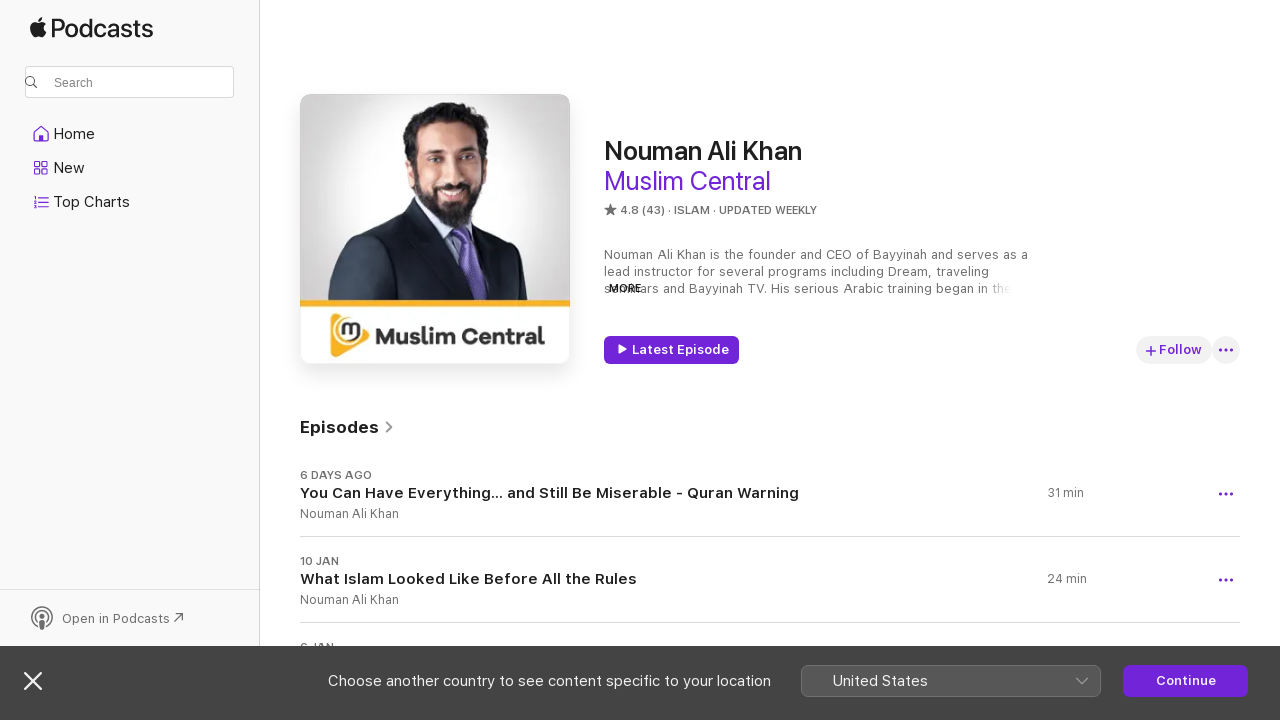

--- FILE ---
content_type: text/html
request_url: https://podcasts.apple.com/za/podcast/nouman-ali-khan/id593432991
body_size: 31608
content:
<!DOCTYPE html>
<html dir="ltr" lang="en-GB">
    <head>
        <meta charset="utf-8" />
        <meta http-equiv="X-UA-Compatible" content="IE=edge" />
        <meta name="viewport" content="width=device-width,initial-scale=1" />
        <meta name="applicable-device" content="pc,mobile" />
        <meta name="referrer" content="strict-origin" />

        <link
            rel="apple-touch-icon"
            sizes="180x180"
            href="/assets/favicon/favicon-180.png"
        />
        <link
            rel="icon"
            type="image/png"
            sizes="32x32"
            href="/assets/favicon/favicon-32.png"
        />
        <link
            rel="icon"
            type="image/png"
            sizes="16x16"
            href="/assets/favicon/favicon-16.png"
        />
        <link
            rel="mask-icon"
            href="/assets/favicon/favicon.svg"
            color="#7e50df"
        />
        <link rel="manifest" href="/manifest.json" />

        <title>Nouman Ali Khan - Podcast - Apple Podcasts</title><!-- HEAD_svelte-1frznod_START --><link rel="preconnect" href="//www.apple.com/wss/fonts" crossorigin="anonymous"><link rel="stylesheet" as="style" href="//www.apple.com/wss/fonts?families=SF+Pro,v4%7CSF+Pro+Icons,v1&amp;display=swap" type="text/css" referrerpolicy="strict-origin-when-cross-origin"><!-- HEAD_svelte-1frznod_END --><!-- HEAD_svelte-eg3hvx_START -->    <meta name="description" content="Listen to Muslim Central’s Nouman Ali Khan podcast with Nouman Ali Khan on Apple Podcasts.">  <link rel="canonical" href="https://podcasts.apple.com/za/podcast/nouman-ali-khan/id593432991">   <link rel="alternate" type="application/json+oembed" href="https://podcasts.apple.com/api/oembed?url=https%3A%2F%2Fpodcasts.apple.com%2Fza%2Fpodcast%2Fnouman-ali-khan%2Fid593432991" title="Nouman Ali Khan - Podcast - Apple Podcasts">  <meta name="al:ios:app_store_id" content="525463029"> <meta name="al:ios:app_name" content="Apple Podcasts"> <meta name="apple:content_id" content="593432991"> <meta name="apple:title" content="Nouman Ali Khan"> <meta name="apple:description" content="Listen to Muslim Central’s Nouman Ali Khan podcast with Nouman Ali Khan on Apple Podcasts.">   <meta property="og:title" content="Nouman Ali Khan"> <meta property="og:description" content="Islam Podcast · Updated weekly · Nouman Ali Khan is the founder and CEO of Bayyinah and serves as a lead instructor for several programs including Dream, traveling seminars and Bayyinah TV. His serious Arabic training began in the U.…"> <meta property="og:site_name" content="Apple Podcasts"> <meta property="og:url" content="https://podcasts.apple.com/za/podcast/nouman-ali-khan/id593432991"> <meta property="og:image" content="https://is1-ssl.mzstatic.com/image/thumb/Podcasts221/v4/68/fa/70/68fa704d-7119-afed-4ce9-dc8eb162c9af/mza_9137439908553751014.jpg/1200x1200bf-60.jpg"> <meta property="og:image:secure_url" content="https://is1-ssl.mzstatic.com/image/thumb/Podcasts221/v4/68/fa/70/68fa704d-7119-afed-4ce9-dc8eb162c9af/mza_9137439908553751014.jpg/1200x1200bf-60.jpg"> <meta property="og:image:alt" content="Nouman Ali Khan"> <meta property="og:image:width" content="1200"> <meta property="og:image:height" content="1200"> <meta property="og:image:type" content="image/jpg"> <meta property="og:type" content="website"> <meta property="og:locale" content="en_GB">     <meta name="twitter:title" content="Nouman Ali Khan"> <meta name="twitter:description" content="Islam Podcast · Updated weekly · Nouman Ali Khan is the founder and CEO of Bayyinah and serves as a lead instructor for several programs including Dream, traveling seminars and Bayyinah TV. His serious Arabic training began in the U.…"> <meta name="twitter:site" content="@ApplePodcasts"> <meta name="twitter:image" content="https://is1-ssl.mzstatic.com/image/thumb/Podcasts221/v4/68/fa/70/68fa704d-7119-afed-4ce9-dc8eb162c9af/mza_9137439908553751014.jpg/1200x1200bf-60.jpg"> <meta name="twitter:image:alt" content="Nouman Ali Khan"> <meta name="twitter:card" content="summary">      <!-- HTML_TAG_START -->
                <script id=schema:show type="application/ld+json">
                    {"@context":"http://schema.org","@type":"CreativeWorkSeries","name":"Nouman Ali Khan","description":"Nouman Ali Khan is the founder and CEO of Bayyinah and serves as a lead instructor for several programs including Dream, traveling seminars and Bayyinah TV. His serious Arabic training began in the U.S. in 1999 under Dr. Abdus-Samie, founder and former principal of Quran College in Faisalabad, Pakistan.\n\nKhan  served as a professor of Arabic at Nassau Community College until 2006 when he decided to take Bayyinah on as a full-time project. Since then he has taught more than 10,000 students through traveling seminars and programs. He currently resides in Dallas, Texas and is focusing on teaching his students, developing Arabic curricula and filming material for Bayyinah TV.\n\nNouman Ali Khan, who was of Pakistani descent and was born in Germany on May 4, 1978, spent his early years in the former East Berlin. Khan attended the Pakistan Embassy school from second through eighth grade while his father was employed by the Pakistani Embassy in Riyadh, Saudi Arabia. Khan was a teenager when his father decided to relocate the family to New York.","genre":["Islam","Podcasts","Religion & Spirituality","Society & Culture"],"url":"https://podcasts.apple.com/za/podcast/nouman-ali-khan/id593432991","offers":[{"@type":"Offer","category":"free","price":0}],"dateModified":"2026-01-13T06:26:00Z","thumbnailUrl":"https://is1-ssl.mzstatic.com/image/thumb/Podcasts221/v4/68/fa/70/68fa704d-7119-afed-4ce9-dc8eb162c9af/mza_9137439908553751014.jpg/1200x1200bf.webp","aggregateRating":{"@type":"AggregateRating","ratingValue":4.8,"reviewCount":43,"itemReviewed":{"@type":"CreativeWorkSeries","name":"Nouman Ali Khan","description":"Nouman Ali Khan is the founder and CEO of Bayyinah and serves as a lead instructor for several programs including Dream, traveling seminars and Bayyinah TV. His serious Arabic training began in the U.S. in 1999 under Dr. Abdus-Samie, founder and former principal of Quran College in Faisalabad, Pakistan.\n\nKhan  served as a professor of Arabic at Nassau Community College until 2006 when he decided to take Bayyinah on as a full-time project. Since then he has taught more than 10,000 students through traveling seminars and programs. He currently resides in Dallas, Texas and is focusing on teaching his students, developing Arabic curricula and filming material for Bayyinah TV.\n\nNouman Ali Khan, who was of Pakistani descent and was born in Germany on May 4, 1978, spent his early years in the former East Berlin. Khan attended the Pakistan Embassy school from second through eighth grade while his father was employed by the Pakistani Embassy in Riyadh, Saudi Arabia. Khan was a teenager when his father decided to relocate the family to New York.","genre":["Islam","Podcasts","Religion & Spirituality","Society & Culture"],"url":"https://podcasts.apple.com/za/podcast/nouman-ali-khan/id593432991","offers":[{"@type":"Offer","category":"free","price":0}],"dateModified":"2026-01-13T06:26:00Z","thumbnailUrl":"https://is1-ssl.mzstatic.com/image/thumb/Podcasts221/v4/68/fa/70/68fa704d-7119-afed-4ce9-dc8eb162c9af/mza_9137439908553751014.jpg/1200x1200bf.webp"}},"workExample":[{"@type":"AudioObject","datePublished":"2026-01-13","description":"Nouman Ali Khan","duration":"PT31M3S","genre":["Islam"],"name":"You Can Have Everything... and Still Be Miserable - Quran Warning","offers":[{"@type":"Offer","category":"free","price":0}],"requiresSubscription":"no","uploadDate":"2026-01-13","url":"https://podcasts.apple.com/za/podcast/you-can-have-everything-and-still-be-miserable-quran/id593432991?i=1000744947590","thumbnailUrl":"https://is1-ssl.mzstatic.com/image/thumb/Podcasts221/v4/68/fa/70/68fa704d-7119-afed-4ce9-dc8eb162c9af/mza_9137439908553751014.jpg/1200x1200bf.webp"},{"@type":"AudioObject","datePublished":"2026-01-10","description":"Nouman Ali Khan","duration":"PT24M6S","genre":["Islam"],"name":"What Islam Looked Like Before All the Rules","offers":[{"@type":"Offer","category":"free","price":0}],"requiresSubscription":"no","uploadDate":"2026-01-10","url":"https://podcasts.apple.com/za/podcast/what-islam-looked-like-before-all-the-rules/id593432991?i=1000744569284","thumbnailUrl":"https://is1-ssl.mzstatic.com/image/thumb/Podcasts221/v4/68/fa/70/68fa704d-7119-afed-4ce9-dc8eb162c9af/mza_9137439908553751014.jpg/1200x1200bf.webp"},{"@type":"AudioObject","datePublished":"2026-01-06","description":"Nouman Ali Khan","duration":"PT15M1S","genre":["Islam"],"name":"Judgment Day Will Not Be Easy for Anyone","offers":[{"@type":"Offer","category":"free","price":0}],"requiresSubscription":"no","uploadDate":"2026-01-06","url":"https://podcasts.apple.com/za/podcast/judgment-day-will-not-be-easy-for-anyone/id593432991?i=1000743945381","thumbnailUrl":"https://is1-ssl.mzstatic.com/image/thumb/Podcasts221/v4/68/fa/70/68fa704d-7119-afed-4ce9-dc8eb162c9af/mza_9137439908553751014.jpg/1200x1200bf.webp"},{"@type":"AudioObject","datePublished":"2025-12-30","description":"Nouman Ali Khan","duration":"PT23M54S","genre":["Islam"],"name":"I hhave Done So Much For for Islam - How Entitlement Kills Sincerity","offers":[{"@type":"Offer","category":"free","price":0}],"requiresSubscription":"no","uploadDate":"2025-12-30","url":"https://podcasts.apple.com/za/podcast/i-hhave-done-so-much-for-for-islam-how-entitlement/id593432991?i=1000743138379","thumbnailUrl":"https://is1-ssl.mzstatic.com/image/thumb/Podcasts221/v4/68/fa/70/68fa704d-7119-afed-4ce9-dc8eb162c9af/mza_9137439908553751014.jpg/1200x1200bf.webp"},{"@type":"AudioObject","datePublished":"2025-12-27","description":"Nouman Ali Khan","duration":"PT24M9S","genre":["Islam"],"name":"Allah’s Blueprint for Giving Dawah","offers":[{"@type":"Offer","category":"free","price":0}],"requiresSubscription":"no","uploadDate":"2025-12-27","url":"https://podcasts.apple.com/za/podcast/allahs-blueprint-for-giving-dawah/id593432991?i=1000742848663","thumbnailUrl":"https://is1-ssl.mzstatic.com/image/thumb/Podcasts221/v4/68/fa/70/68fa704d-7119-afed-4ce9-dc8eb162c9af/mza_9137439908553751014.jpg/1200x1200bf.webp"},{"@type":"AudioObject","datePublished":"2025-12-23","description":"Nouman Ali Khan","duration":"PT22M58S","genre":["Islam"],"name":"Stop Carrying Yesterday’s “Stains” Into Today - Powerful Ayah","offers":[{"@type":"Offer","category":"free","price":0}],"requiresSubscription":"no","uploadDate":"2025-12-23","url":"https://podcasts.apple.com/za/podcast/stop-carrying-yesterdays-stains-into-today-powerful-ayah/id593432991?i=1000742429559","thumbnailUrl":"https://is1-ssl.mzstatic.com/image/thumb/Podcasts221/v4/68/fa/70/68fa704d-7119-afed-4ce9-dc8eb162c9af/mza_9137439908553751014.jpg/1200x1200bf.webp"},{"@type":"AudioObject","datePublished":"2025-12-18","description":"Nouman Ali Khan","duration":"PT22M2S","genre":["Islam"],"name":"Islam’s Concept of Judgment Day","offers":[{"@type":"Offer","category":"free","price":0}],"requiresSubscription":"no","uploadDate":"2025-12-18","url":"https://podcasts.apple.com/za/podcast/islams-concept-of-judgment-day/id593432991?i=1000742096017","thumbnailUrl":"https://is1-ssl.mzstatic.com/image/thumb/Podcasts221/v4/68/fa/70/68fa704d-7119-afed-4ce9-dc8eb162c9af/mza_9137439908553751014.jpg/1200x1200bf.webp"},{"@type":"AudioObject","datePublished":"2025-12-16","description":"Nouman Ali Khan","duration":"PT7M57S","genre":["Islam"],"name":"Trailer - Surah Al-Muddaththir- A Deeper Look","offers":[{"@type":"Offer","category":"free","price":0}],"requiresSubscription":"no","uploadDate":"2025-12-16","url":"https://podcasts.apple.com/za/podcast/trailer-surah-al-muddaththir-a-deeper-look/id593432991?i=1000741492807","thumbnailUrl":"https://is1-ssl.mzstatic.com/image/thumb/Podcasts221/v4/68/fa/70/68fa704d-7119-afed-4ce9-dc8eb162c9af/mza_9137439908553751014.jpg/1200x1200bf.webp"},{"@type":"AudioObject","datePublished":"2025-12-11","description":"Nouman Ali Khan","duration":"PT11M22S","genre":["Islam"],"name":"My mother is destroying my marriage","offers":[{"@type":"Offer","category":"free","price":0}],"requiresSubscription":"no","uploadDate":"2025-12-11","url":"https://podcasts.apple.com/za/podcast/my-mother-is-destroying-my-marriage/id593432991?i=1000741094503","thumbnailUrl":"https://is1-ssl.mzstatic.com/image/thumb/Podcasts221/v4/68/fa/70/68fa704d-7119-afed-4ce9-dc8eb162c9af/mza_9137439908553751014.jpg/1200x1200bf.webp"},{"@type":"AudioObject","datePublished":"2025-12-09","description":"Nouman Ali Khan","duration":"PT28M54S","genre":["Islam"],"name":"With Great Power Comes a Greater Test From Allah","offers":[{"@type":"Offer","category":"free","price":0}],"requiresSubscription":"no","uploadDate":"2025-12-09","url":"https://podcasts.apple.com/za/podcast/with-great-power-comes-a-greater-test-from-allah/id593432991?i=1000740378916","thumbnailUrl":"https://is1-ssl.mzstatic.com/image/thumb/Podcasts221/v4/68/fa/70/68fa704d-7119-afed-4ce9-dc8eb162c9af/mza_9137439908553751014.jpg/1200x1200bf.webp"},{"@type":"AudioObject","datePublished":"2025-12-02","description":"Nouman Ali Khan","duration":"PT7M29S","genre":["Islam"],"name":"Following Celebrities & Chasing Fame - The Harsh Reality","offers":[{"@type":"Offer","category":"free","price":0}],"requiresSubscription":"no","uploadDate":"2025-12-02","url":"https://podcasts.apple.com/za/podcast/following-celebrities-chasing-fame-the-harsh-reality/id593432991?i=1000739457897","thumbnailUrl":"https://is1-ssl.mzstatic.com/image/thumb/Podcasts221/v4/68/fa/70/68fa704d-7119-afed-4ce9-dc8eb162c9af/mza_9137439908553751014.jpg/1200x1200bf.webp"},{"@type":"AudioObject","datePublished":"2025-11-29","description":"Nouman Ali Khan","duration":"PT31M3S","genre":["Islam"],"name":"Why Does Allah Give Us Hard Times- Motivational Speech","offers":[{"@type":"Offer","category":"free","price":0}],"requiresSubscription":"no","uploadDate":"2025-11-29","url":"https://podcasts.apple.com/za/podcast/why-does-allah-give-us-hard-times-motivational-speech/id593432991?i=1000738875578","thumbnailUrl":"https://is1-ssl.mzstatic.com/image/thumb/Podcasts221/v4/68/fa/70/68fa704d-7119-afed-4ce9-dc8eb162c9af/mza_9137439908553751014.jpg/1200x1200bf.webp"},{"@type":"AudioObject","datePublished":"2025-11-27","description":"Nouman Ali Khan","duration":"PT24M32S","genre":["Islam"],"name":"How Tahajjud Will Make You Unbreakable","offers":[{"@type":"Offer","category":"free","price":0}],"requiresSubscription":"no","uploadDate":"2025-11-27","url":"https://podcasts.apple.com/za/podcast/how-tahajjud-will-make-you-unbreakable/id593432991?i=1000738639295","thumbnailUrl":"https://is1-ssl.mzstatic.com/image/thumb/Podcasts221/v4/68/fa/70/68fa704d-7119-afed-4ce9-dc8eb162c9af/mza_9137439908553751014.jpg/1200x1200bf.webp"},{"@type":"AudioObject","datePublished":"2025-11-25","description":"Nouman Ali Khan","duration":"PT26M9S","genre":["Islam"],"name":"Money and Fame Dont Matter","offers":[{"@type":"Offer","category":"free","price":0}],"requiresSubscription":"no","uploadDate":"2025-11-25","url":"https://podcasts.apple.com/za/podcast/money-and-fame-dont-matter/id593432991?i=1000738240907","thumbnailUrl":"https://is1-ssl.mzstatic.com/image/thumb/Podcasts221/v4/68/fa/70/68fa704d-7119-afed-4ce9-dc8eb162c9af/mza_9137439908553751014.jpg/1200x1200bf.webp"},{"@type":"AudioObject","datePublished":"2025-11-20","description":"Nouman Ali Khan","duration":"PT11M57S","genre":["Islam"],"name":"When Culture Becomes Our New Idol - Surah Al-Maarij","offers":[{"@type":"Offer","category":"free","price":0}],"requiresSubscription":"no","uploadDate":"2025-11-20","url":"https://podcasts.apple.com/za/podcast/when-culture-becomes-our-new-idol-surah-al-maarij/id593432991?i=1000737555584","thumbnailUrl":"https://is1-ssl.mzstatic.com/image/thumb/Podcasts221/v4/68/fa/70/68fa704d-7119-afed-4ce9-dc8eb162c9af/mza_9137439908553751014.jpg/1200x1200bf.webp"}]}
                </script>
                <!-- HTML_TAG_END -->    <!-- HEAD_svelte-eg3hvx_END --><!-- HEAD_svelte-1p7jl_START --><!-- HEAD_svelte-1p7jl_END -->
      <script type="module" crossorigin src="/assets/index~6ee77bbec8.js"></script>
      <link rel="stylesheet" href="/assets/index~6c3ea543f1.css">
    </head>
    <body>
        <svg style="display: none" xmlns="http://www.w3.org/2000/svg">
            <symbol id="play-circle-fill" viewBox="0 0 60 60">
                <path
                    class="icon-circle-fill__circle"
                    fill="var(--iconCircleFillBG, transparent)"
                    d="M30 60c16.411 0 30-13.617 30-30C60 13.588 46.382 0 29.971 0 13.588 0 .001 13.588.001 30c0 16.383 13.617 30 30 30Z"
                />
                <path
                    fill="var(--iconFillArrow, var(--keyColor, black))"
                    d="M24.411 41.853c-1.41.853-3.028.177-3.028-1.294V19.47c0-1.44 1.735-2.058 3.028-1.294l17.265 10.235a1.89 1.89 0 0 1 0 3.265L24.411 41.853Z"
                />
            </symbol>
        </svg>
        <script defer src="/assets/focus-visible/focus-visible.min.js"></script>
        

        <script
            async
            src="/includes/js-cdn/musickit/v3/amp/musickit.js"
        ></script>
        <script
            type="module"
            async
            src="/includes/js-cdn/musickit/v3/components/musickit-components/musickit-components.esm.js"
        ></script>
        <script
            nomodule
            async
            src="/includes/js-cdn/musickit/v3/components/musickit-components/musickit-components.js"
        ></script>
        <div id="body-container">
              <div class="app-container svelte-ybg737" data-testid="app-container"> <div class="header svelte-1jb51s" data-testid="header"><nav data-testid="navigation" class="navigation svelte-13li0vp"><div class="navigation__header svelte-13li0vp"><div data-testid="logo" class="logo svelte-1gk6pig"> <a aria-label="Apple Podcasts" role="img" href="https://podcasts.apple.com/za/new" class="svelte-1gk6pig"><svg height="12" viewBox="0 0 67 12" width="67" class="podcasts-logo" aria-hidden="true"><path d="M45.646 3.547c1.748 0 2.903.96 2.903 2.409v5.048h-1.44V9.793h-.036c-.424.819-1.35 1.337-2.31 1.337-1.435 0-2.437-.896-2.437-2.22 0-1.288.982-2.065 2.722-2.17l2.005-.112v-.56c0-.82-.536-1.282-1.448-1.282-.836 0-1.42.4-1.539 1.037H42.66c.042-1.33 1.274-2.276 2.986-2.276zm-22.971 0c2.123 0 3.474 1.456 3.474 3.774 0 2.325-1.344 3.774-3.474 3.774s-3.474-1.45-3.474-3.774c0-2.318 1.358-3.774 3.474-3.774zm15.689 0c1.88 0 3.05 1.19 3.174 2.626h-1.434c-.132-.778-.737-1.359-1.726-1.359-1.156 0-1.922.974-1.922 2.507 0 1.568.773 2.514 1.936 2.514.933 0 1.545-.47 1.712-1.324h1.448c-.167 1.548-1.399 2.584-3.174 2.584-2.089 0-3.453-1.435-3.453-3.774 0-2.29 1.364-3.774 3.439-3.774zm14.263.007c1.622 0 2.785.903 2.82 2.206h-1.414c-.062-.652-.612-1.05-1.448-1.05-.814 0-1.357.377-1.357.952 0 .44.362.735 1.12.924l1.233.287c1.476.357 2.033.903 2.033 1.981 0 1.33-1.254 2.241-3.043 2.241-1.726 0-2.889-.89-3-2.234h1.49c.104.708.668 1.086 1.58 1.086.898 0 1.462-.371 1.462-.96 0-.455-.279-.7-1.044-.896L51.75 7.77c-1.323-.322-1.991-1.001-1.991-2.024 0-1.302 1.163-2.191 2.868-2.191zm11.396 0c1.622 0 2.784.903 2.82 2.206h-1.414c-.063-.652-.613-1.05-1.448-1.05-.815 0-1.358.377-1.358.952 0 .44.362.735 1.121.924l1.232.287C66.452 7.23 67 7.776 67 8.854c0 1.33-1.244 2.241-3.033 2.241-1.726 0-2.889-.89-3-2.234h1.49c.104.708.668 1.086 1.58 1.086.898 0 1.461-.371 1.461-.96 0-.455-.278-.7-1.044-.896l-1.308-.322c-1.323-.322-1.992-1.001-1.992-2.024 0-1.302 1.163-2.191 2.869-2.191zM6.368 2.776l.221.001c.348.028 1.352.135 1.994 1.091-.053.04-1.19.7-1.177 2.088.013 1.656 1.445 2.209 1.458 2.222-.013.041-.227.782-.749 1.55-.455.673-.924 1.333-1.673 1.346-.723.014-.964-.43-1.793-.43-.83 0-1.098.417-1.78.444-.723.027-1.272-.715-1.727-1.388C.205 8.34-.504 5.862.46 4.191c.468-.835 1.325-1.36 2.248-1.373.71-.013 1.365.471 1.793.471.429 0 1.191-.565 2.088-.512zM33.884.9v10.104h-1.462V9.751h-.028c-.432.84-1.267 1.33-2.332 1.33-1.83 0-3.077-1.484-3.077-3.76s1.246-3.76 3.063-3.76c1.051 0 1.88.49 2.297 1.302h.028V.9zm24.849.995v1.743h1.392v1.197h-1.392v4.061c0 .63.279.925.891.925.153 0 .397-.021.494-.035v1.19c-.167.042-.5.07-.835.07-1.483 0-2.06-.56-2.06-1.989V4.835h-1.066V3.638h1.065V1.895zM15.665.9c1.949 0 3.306 1.352 3.306 3.32 0 1.974-1.385 3.332-3.355 3.332h-2.158v3.452h-1.56V.9zm31.388 6.778-1.803.112c-.898.056-1.406.448-1.406 1.078 0 .645.529 1.065 1.336 1.065 1.051 0 1.873-.729 1.873-1.688zM22.675 4.793c-1.218 0-1.942.946-1.942 2.528 0 1.596.724 2.528 1.942 2.528s1.942-.932 1.942-2.528c0-1.59-.724-2.528-1.942-2.528zm7.784.056c-1.17 0-1.935.974-1.935 2.472 0 1.512.765 2.479 1.935 2.479 1.155 0 1.928-.98 1.928-2.479 0-1.484-.773-2.472-1.928-2.472zM15.254 2.224h-1.796v4.012h1.789c1.357 0 2.13-.735 2.13-2.01 0-1.274-.773-2.002-2.123-2.002zM6.596.13c.067.649-.188 1.283-.563 1.756-.39.46-1.007.824-1.624.77-.08-.621.228-1.283.577-1.688.389-.473 1.06-.81 1.61-.838z"></path></svg></a> </div> <div class="search-input-wrapper svelte-1gxcl7k" data-testid="search-input"><div data-testid="amp-search-input" aria-controls="search-suggestions" aria-expanded="false" aria-haspopup="listbox" aria-owns="search-suggestions" class="search-input-container svelte-rg26q6" tabindex="-1" role=""><div class="flex-container svelte-rg26q6"><form id="search-input-form" class="svelte-rg26q6"><svg height="16" width="16" viewBox="0 0 16 16" class="search-svg" aria-hidden="true"><path d="M11.87 10.835c.018.015.035.03.051.047l3.864 3.863a.735.735 0 1 1-1.04 1.04l-3.863-3.864a.744.744 0 0 1-.047-.051 6.667 6.667 0 1 1 1.035-1.035zM6.667 12a5.333 5.333 0 1 0 0-10.667 5.333 5.333 0 0 0 0 10.667z"></path></svg> <input value="" aria-autocomplete="list" aria-multiline="false" aria-controls="search-suggestions" aria-label="Search" placeholder="Search" spellcheck="false" autocomplete="off" autocorrect="off" autocapitalize="off" type="text" inputmode="search" class="search-input__text-field svelte-rg26q6" data-testid="search-input__text-field"></form> </div> <div data-testid="search-scope-bar"></div>   </div> </div></div> <div data-testid="navigation-content" class="navigation__content svelte-13li0vp" id="navigation" aria-hidden="false"><div class="navigation__scrollable-container svelte-13li0vp"><div data-testid="navigation-items-primary" class="navigation-items navigation-items--primary svelte-ng61m8"> <ul class="navigation-items__list svelte-ng61m8">  <li class="navigation-item navigation-item__home svelte-1a5yt87" aria-selected="false" data-testid="navigation-item"> <a href="https://podcasts.apple.com/za/home" class="navigation-item__link svelte-1a5yt87" role="button" data-testid="home" aria-pressed="false"><div class="navigation-item__content svelte-zhx7t9"> <span class="navigation-item__icon svelte-zhx7t9"> <svg xmlns="http://www.w3.org/2000/svg" width="24" height="24" viewBox="0 0 24 24" aria-hidden="true"><path d="M6.392 19.41H17.84c1.172 0 1.831-.674 1.831-1.787v-6.731c0-.689-.205-1.18-.732-1.612l-5.794-4.863c-.322-.271-.651-.403-1.025-.403-.374 0-.703.132-1.025.403L5.3 9.28c-.527.432-.732.923-.732 1.612v6.73c0 1.114.659 1.788 1.823 1.788Zm0-1.106c-.402 0-.717-.293-.717-.681v-6.731c0-.352.088-.564.337-.77l5.793-4.855c.11-.088.227-.147.315-.147s.205.059.315.147l5.793 4.856c.242.205.337.417.337.769v6.73c0 .389-.315.682-.725.682h-3.596v-4.431c0-.337-.22-.557-.557-.557H10.56c-.337 0-.564.22-.564.557v4.43H6.392Z"></path></svg> </span> <span class="navigation-item__label svelte-zhx7t9"> Home </span> </div></a>  </li>  <li class="navigation-item navigation-item__new svelte-1a5yt87" aria-selected="false" data-testid="navigation-item"> <a href="https://podcasts.apple.com/za/new" class="navigation-item__link svelte-1a5yt87" role="button" data-testid="new" aria-pressed="false"><div class="navigation-item__content svelte-zhx7t9"> <span class="navigation-item__icon svelte-zhx7t9"> <svg xmlns="http://www.w3.org/2000/svg" width="24" height="24" viewBox="0 0 24 24" aria-hidden="true"><path d="M9.739 11.138c.93 0 1.399-.47 1.399-1.436V6.428c0-.967-.47-1.428-1.4-1.428h-3.34C5.469 5 5 5.461 5 6.428v3.274c0 .967.469 1.436 1.399 1.436h3.34Zm7.346 0c.93 0 1.399-.47 1.399-1.436V6.428c0-.967-.469-1.428-1.399-1.428h-3.333c-.937 0-1.406.461-1.406 1.428v3.274c0 .967.469 1.436 1.406 1.436h3.333Zm-7.368-1.033H6.414c-.257 0-.381-.132-.381-.403V6.428c0-.263.124-.395.38-.395h3.304c.256 0 .388.132.388.395v3.274c0 .271-.132.403-.388.403Zm7.353 0h-3.303c-.264 0-.388-.132-.388-.403V6.428c0-.263.124-.395.388-.395h3.303c.257 0 .381.132.381.395v3.274c0 .271-.124.403-.38.403Zm-7.33 8.379c.93 0 1.399-.462 1.399-1.428v-3.282c0-.96-.47-1.428-1.4-1.428h-3.34c-.93 0-1.398.469-1.398 1.428v3.282c0 .966.469 1.428 1.399 1.428h3.34Zm7.346 0c.93 0 1.399-.462 1.399-1.428v-3.282c0-.96-.469-1.428-1.399-1.428h-3.333c-.937 0-1.406.469-1.406 1.428v3.282c0 .966.469 1.428 1.406 1.428h3.333ZM9.717 17.45H6.414c-.257 0-.381-.132-.381-.395v-3.274c0-.271.124-.403.38-.403h3.304c.256 0 .388.132.388.403v3.274c0 .263-.132.395-.388.395Zm7.353 0h-3.303c-.264 0-.388-.132-.388-.395v-3.274c0-.271.124-.403.388-.403h3.303c.257 0 .381.132.381.403v3.274c0 .263-.124.395-.38.395Z"></path></svg> </span> <span class="navigation-item__label svelte-zhx7t9"> New </span> </div></a>  </li>  <li class="navigation-item navigation-item__charts svelte-1a5yt87" aria-selected="false" data-testid="navigation-item"> <a href="https://podcasts.apple.com/za/charts" class="navigation-item__link svelte-1a5yt87" role="button" data-testid="charts" aria-pressed="false"><div class="navigation-item__content svelte-zhx7t9"> <span class="navigation-item__icon svelte-zhx7t9"> <svg xmlns="http://www.w3.org/2000/svg" width="24" height="24" viewBox="0 0 24 24" aria-hidden="true"><path d="M6.597 9.362c.278 0 .476-.161.476-.49V6.504c0-.307-.22-.505-.542-.505-.257 0-.418.088-.6.212l-.52.36c-.147.102-.228.197-.228.35 0 .191.147.323.315.323.095 0 .14-.015.264-.102l.337-.227h.014V8.87c0 .33.19.49.484.49Zm12.568-.886c.33 0 .593-.257.593-.586a.586.586 0 0 0-.593-.594h-9.66a.586.586 0 0 0-.594.594c0 .33.264.586.593.586h9.661ZM7.3 13.778c.198 0 .351-.139.351-.344 0-.22-.146-.359-.351-.359H6.252v-.022l.601-.483c.498-.41.696-.645.696-1.077 0-.586-.49-.981-1.282-.981-.703 0-1.208.366-1.208.835 0 .234.153.359.402.359.169 0 .279-.052.381-.22.103-.176.235-.271.44-.271.212 0 .366.139.366.344 0 .176-.088.33-.469.63l-.96.791a.493.493 0 0 0-.204.41c0 .227.16.388.402.388H7.3Zm11.865-.871a.59.59 0 1 0 0-1.18h-9.66a.59.59 0 1 0 0 1.18h9.66ZM6.282 18.34c.871 0 1.384-.388 1.384-1.003 0-.403-.278-.681-.784-.725v-.022c.367-.066.66-.315.66-.74 0-.557-.542-.864-1.268-.864-.57 0-1.193.27-1.193.754 0 .205.146.352.373.352.161 0 .234-.066.337-.176.168-.183.3-.242.483-.242.227 0 .396.11.396.33 0 .205-.176.308-.476.308h-.08c-.206 0-.338.102-.338.314 0 .198.125.315.337.315h.095c.33 0 .506.11.506.337 0 .198-.183.345-.432.345-.257 0-.44-.147-.579-.286-.088-.08-.161-.14-.3-.14-.235 0-.403.14-.403.367 0 .505.688.776 1.282.776Zm12.883-1.01c.33 0 .593-.257.593-.586a.586.586 0 0 0-.593-.594h-9.66a.586.586 0 0 0-.594.594c0 .33.264.586.593.586h9.661Z"></path></svg> </span> <span class="navigation-item__label svelte-zhx7t9"> Top Charts </span> </div></a>  </li>  <li class="navigation-item navigation-item__search svelte-1a5yt87" aria-selected="false" data-testid="navigation-item"> <a href="https://podcasts.apple.com/za/search" class="navigation-item__link svelte-1a5yt87" role="button" data-testid="search" aria-pressed="false"><div class="navigation-item__content svelte-zhx7t9"> <span class="navigation-item__icon svelte-zhx7t9"> <svg height="24" viewBox="0 0 24 24" width="24" aria-hidden="true"><path d="M17.979 18.553c.476 0 .813-.366.813-.835a.807.807 0 0 0-.235-.586l-3.45-3.457a5.61 5.61 0 0 0 1.158-3.413c0-3.098-2.535-5.633-5.633-5.633C7.542 4.63 5 7.156 5 10.262c0 3.098 2.534 5.632 5.632 5.632a5.614 5.614 0 0 0 3.274-1.055l3.472 3.472a.835.835 0 0 0 .6.242zm-7.347-3.875c-2.417 0-4.416-2-4.416-4.416 0-2.417 2-4.417 4.416-4.417 2.417 0 4.417 2 4.417 4.417s-2 4.416-4.417 4.416z" fill-opacity=".95"></path></svg> </span> <span class="navigation-item__label svelte-zhx7t9"> Search </span> </div></a>  </li></ul> </div>   </div> <div class="navigation__native-cta"><div slot="native-cta"></div></div></div> </nav> </div>  <div id="scrollable-page" class="scrollable-page svelte-ofwq8g" data-testid="main-section" aria-hidden="false"> <div class="player-bar svelte-dsbdte" data-testid="player-bar" aria-label="Media Controls" aria-hidden="false">   </div> <main data-testid="main" class="svelte-n0itnb"><div class="content-container svelte-n0itnb" data-testid="content-container">    <div class="page-container svelte-1vsyrnf">    <div class="section section--showHeaderRegular svelte-1cj8vg9 without-bottom-spacing" data-testid="section-container" aria-label="Featured" aria-hidden="false"> <div class="shelf-content" data-testid="shelf-content"> <div class="container-detail-header svelte-1uuona0" data-testid="container-detail-header"><div class="show-artwork svelte-123qhuj" slot="artwork" style="--background-color:#d5d3d4; --joe-color:#d5d3d4;"><div data-testid="artwork-component" class="artwork-component artwork-component--aspect-ratio artwork-component--orientation-square svelte-uduhys container-style   artwork-component--fullwidth    artwork-component--has-borders" style="
            --artwork-bg-color: #d5d3d4;
            --aspect-ratio: 1;
            --placeholder-bg-color: #d5d3d4;
       ">   <picture class="svelte-uduhys"><source sizes=" (max-width:999px) 270px,(min-width:1000px) and (max-width:1319px) 300px,(min-width:1320px) and (max-width:1679px) 300px,300px" srcset="https://is1-ssl.mzstatic.com/image/thumb/Podcasts221/v4/68/fa/70/68fa704d-7119-afed-4ce9-dc8eb162c9af/mza_9137439908553751014.jpg/270x270bb.webp 270w,https://is1-ssl.mzstatic.com/image/thumb/Podcasts221/v4/68/fa/70/68fa704d-7119-afed-4ce9-dc8eb162c9af/mza_9137439908553751014.jpg/300x300bb.webp 300w,https://is1-ssl.mzstatic.com/image/thumb/Podcasts221/v4/68/fa/70/68fa704d-7119-afed-4ce9-dc8eb162c9af/mza_9137439908553751014.jpg/540x540bb.webp 540w,https://is1-ssl.mzstatic.com/image/thumb/Podcasts221/v4/68/fa/70/68fa704d-7119-afed-4ce9-dc8eb162c9af/mza_9137439908553751014.jpg/600x600bb.webp 600w" type="image/webp"> <source sizes=" (max-width:999px) 270px,(min-width:1000px) and (max-width:1319px) 300px,(min-width:1320px) and (max-width:1679px) 300px,300px" srcset="https://is1-ssl.mzstatic.com/image/thumb/Podcasts221/v4/68/fa/70/68fa704d-7119-afed-4ce9-dc8eb162c9af/mza_9137439908553751014.jpg/270x270bb-60.jpg 270w,https://is1-ssl.mzstatic.com/image/thumb/Podcasts221/v4/68/fa/70/68fa704d-7119-afed-4ce9-dc8eb162c9af/mza_9137439908553751014.jpg/300x300bb-60.jpg 300w,https://is1-ssl.mzstatic.com/image/thumb/Podcasts221/v4/68/fa/70/68fa704d-7119-afed-4ce9-dc8eb162c9af/mza_9137439908553751014.jpg/540x540bb-60.jpg 540w,https://is1-ssl.mzstatic.com/image/thumb/Podcasts221/v4/68/fa/70/68fa704d-7119-afed-4ce9-dc8eb162c9af/mza_9137439908553751014.jpg/600x600bb-60.jpg 600w" type="image/jpeg"> <img alt="" class="artwork-component__contents artwork-component__image svelte-uduhys" src="/assets/artwork/1x1.gif" role="presentation" decoding="async" width="300" height="300" fetchpriority="auto" style="opacity: 1;"></picture> </div> </div> <div class="headings svelte-1uuona0"> <h1 class="headings__title svelte-1uuona0" data-testid="non-editable-product-title"><span dir="auto">Nouman Ali Khan</span></h1> <div class="headings__subtitles svelte-1uuona0" data-testid="product-subtitles"><div class="subtitle-action svelte-123qhuj"> <a data-testid="click-action" href="https://podcasts.apple.com/za/channel/muslim-central/id6442551957" class="link-action svelte-1c9ml6j" dir="auto">Muslim Central</a></div></div>  <div class="headings__metadata-bottom svelte-1uuona0"><ul class="metadata svelte-123qhuj"><li aria-label="4.8 out of 5, 43 ratings" class="svelte-123qhuj"><span class="star svelte-123qhuj" aria-hidden="true"><svg class="icon" viewBox="0 0 64 64" title=""><path d="M13.559 60.051c1.102.86 2.5.565 4.166-.645l14.218-10.455L46.19 59.406c1.666 1.21 3.037 1.505 4.166.645 1.102-.833 1.344-2.204.672-4.166l-5.618-16.718 14.353-10.32c1.666-1.183 2.338-2.42 1.908-3.764-.43-1.29-1.693-1.935-3.763-1.908l-17.605.108-5.348-16.8C34.308 4.496 33.34 3.5 31.944 3.5c-1.372 0-2.34.995-2.984 2.984L23.61 23.283l-17.605-.108c-2.07-.027-3.333.618-3.763 1.908-.457 1.344.242 2.58 1.909 3.763l14.352 10.321-5.617 16.718c-.672 1.962-.43 3.333.672 4.166Z"></path></svg></span> 4.8 (43) </li><li class="svelte-123qhuj">ISLAM</li><li class="svelte-123qhuj">UPDATED WEEKLY</li></ul> </div></div> <div class="description svelte-1uuona0" data-testid="description">  <div class="truncate-wrapper svelte-1ji3yu5"><p data-testid="truncate-text" dir="auto" class="content svelte-1ji3yu5" style="--lines: 3; --line-height: var(--lineHeight, 16); --link-length: 4;"><!-- HTML_TAG_START -->Nouman Ali Khan is the founder and CEO of Bayyinah and serves as a lead instructor for several programs including Dream, traveling seminars and Bayyinah TV. His serious Arabic training began in the U.S. in 1999 under Dr. Abdus-Samie, founder and former principal of Quran College in Faisalabad, Pakistan.

Khan&nbsp; served as a professor of Arabic at Nassau Community College until 2006 when he decided to take Bayyinah on as a full-time project. Since then he has taught more than 10,000 students through traveling seminars and programs. He currently resides in Dallas, Texas and is focusing on teaching his students, developing Arabic curricula and filming material for Bayyinah TV.

Nouman Ali Khan, who was of Pakistani descent and was born in Germany on May 4, 1978, spent his early years in the former East Berlin. Khan attended the Pakistan Embassy school from second through eighth grade while his father was employed by the Pakistani Embassy in Riyadh, Saudi Arabia. Khan was a teenager when his father decided to relocate the family to New York.<!-- HTML_TAG_END --></p> </div> </div> <div class="primary-actions svelte-1uuona0"><div class="primary-actions__button primary-actions__button--play svelte-1uuona0"><div class="button-action svelte-1dchn99 primary" data-testid="button-action"> <div class="button svelte-yk984v primary" data-testid="button-base-wrapper"><button data-testid="button-base" type="button"  class="svelte-yk984v"> <span data-testid="button-icon-play" class="icon svelte-1dchn99"><svg height="16" viewBox="0 0 16 16" width="16"><path d="m4.4 15.14 10.386-6.096c.842-.459.794-1.64 0-2.097L4.401.85c-.87-.53-2-.12-2 .82v12.625c0 .966 1.06 1.4 2 .844z"></path></svg></span>  Latest Episode  </button> </div> </div> </div> <div class="primary-actions__button primary-actions__button--shuffle svelte-1uuona0"> </div></div> <div class="secondary-actions svelte-1uuona0"><div slot="secondary-actions"><div class="cloud-buttons svelte-1vilthy" data-testid="cloud-buttons"><div class="cloud-buttons__save svelte-1vilthy"><div class="follow-button svelte-1mgiikm" data-testid="follow-button"><div class="follow-button__background svelte-1mgiikm" data-svelte-h="svelte-16r4sto"><div class="follow-button__background-fill svelte-1mgiikm"></div></div> <div class="follow-button__button-wrapper svelte-1mgiikm"><div data-testid="button-unfollow" class="follow-button__button follow-button__button--unfollow svelte-1mgiikm"><div class="button svelte-yk984v      pill" data-testid="button-base-wrapper"><button data-testid="button-base" aria-label="Unfollow Show" type="button" disabled class="svelte-yk984v"> <svg height="16" viewBox="0 0 16 16" width="16"><path d="M6.233 14.929a.896.896 0 0 0 .79-.438l7.382-11.625c.14-.226.196-.398.196-.578 0-.43-.282-.71-.711-.71-.313 0-.485.1-.672.398l-7.016 11.18-3.64-4.766c-.196-.274-.391-.383-.672-.383-.446 0-.75.304-.75.734 0 .18.078.383.226.57l4.055 5.165c.234.304.476.453.812.453Z"></path></svg> </button> </div></div> <div class="follow-button__button follow-button__button--follow svelte-1mgiikm"><button aria-label="Follow Show" data-testid="button-follow"  class="svelte-1mgiikm"><div class="button__content svelte-1mgiikm"><div class="button__content-group svelte-1mgiikm"><div class="button__icon svelte-1mgiikm" aria-hidden="true"><svg width="10" height="10" viewBox="0 0 10 10" xmlns="http://www.w3.org/2000/svg" fill-rule="evenodd" clip-rule="evenodd" stroke-linejoin="round" stroke-miterlimit="2" class="add-to-library__glyph add-to-library__glyph-add" aria-hidden="true"><path d="M.784 5.784h3.432v3.432c0 .43.354.784.784.784.43 0 .784-.354.784-.784V5.784h3.432a.784.784 0 1 0 0-1.568H5.784V.784A.788.788 0 0 0 5 0a.788.788 0 0 0-.784.784v3.432H.784a.784.784 0 1 0 0 1.568z" fill-rule="nonzero"></path></svg></div> <div class="button__text">Follow</div></div></div></button></div></div> </div></div> <amp-contextual-menu-button config="[object Object]" class="svelte-1sn4kz"> <span aria-label="MORE" class="more-button svelte-1sn4kz more-button--platter" data-testid="more-button" slot="trigger-content"><svg width="28" height="28" viewBox="0 0 28 28" class="glyph" xmlns="http://www.w3.org/2000/svg"><circle fill="var(--iconCircleFill, transparent)" cx="14" cy="14" r="14"></circle><path fill="var(--iconEllipsisFill, white)" d="M10.105 14c0-.87-.687-1.55-1.564-1.55-.862 0-1.557.695-1.557 1.55 0 .848.695 1.55 1.557 1.55.855 0 1.564-.702 1.564-1.55zm5.437 0c0-.87-.68-1.55-1.542-1.55A1.55 1.55 0 0012.45 14c0 .848.695 1.55 1.55 1.55.848 0 1.542-.702 1.542-1.55zm5.474 0c0-.87-.687-1.55-1.557-1.55-.87 0-1.564.695-1.564 1.55 0 .848.694 1.55 1.564 1.55.848 0 1.557-.702 1.557-1.55z"></path></svg></span> </amp-contextual-menu-button> </div></div></div></div> </div></div> <div class="section section--episode svelte-1cj8vg9" data-testid="section-container" aria-label="Episodes" aria-hidden="false"><div class="header svelte-rnrb59">  <div class="header-title-wrapper svelte-rnrb59">   <h2 class="title svelte-rnrb59 title-link" data-testid="header-title"><button type="button" class="title__button svelte-rnrb59" role="link" tabindex="0"><span class="dir-wrapper" dir="auto">Episodes</span> <svg class="chevron" xmlns="http://www.w3.org/2000/svg" viewBox="0 0 64 64" aria-hidden="true"><path d="M19.817 61.863c1.48 0 2.672-.515 3.702-1.546l24.243-23.63c1.352-1.385 1.996-2.737 2.028-4.443 0-1.674-.644-3.09-2.028-4.443L23.519 4.138c-1.03-.998-2.253-1.513-3.702-1.513-2.994 0-5.409 2.382-5.409 5.344 0 1.481.612 2.833 1.739 3.96l20.99 20.347-20.99 20.283c-1.127 1.126-1.739 2.478-1.739 3.96 0 2.93 2.415 5.344 5.409 5.344Z"></path></svg></button></h2> </div> <div slot="buttons" class="section-header-buttons svelte-1cj8vg9"></div> </div> <div class="shelf-content" data-testid="shelf-content"><ol data-testid="episodes-list" class="svelte-834w84"><li class="svelte-834w84"><div class="episode svelte-1pja8da"> <a data-testid="click-action" href="https://podcasts.apple.com/za/podcast/you-can-have-everything-and-still-be-miserable-quran/id593432991?i=1000744947590" class="link-action svelte-1c9ml6j"> <div data-testid="episode-wrapper" class="episode-wrapper svelte-1pja8da uses-wide-layout"> <div class="episode-details-container svelte-1pja8da"><section class="episode-details-container svelte-18s13vx episode-details-container--wide-layout" data-testid="episode-content"><div class="episode-details svelte-18s13vx"><div class="episode-details__eyebrow svelte-18s13vx"> <p class="episode-details__published-date svelte-18s13vx" data-testid="episode-details__published-date">6 DAYS AGO</p> </div> <div class="episode-details__title svelte-18s13vx"> <h3 class="episode-details__title-wrapper svelte-18s13vx" dir="auto"> <div class="multiline-clamp svelte-1a7gcr6 multiline-clamp--overflow" style="--mc-lineClamp: var(--defaultClampOverride, 3);" role="text"> <span class="multiline-clamp__text svelte-1a7gcr6"><span class="episode-details__title-text" data-testid="episode-lockup-title">You Can Have Everything... and Still Be Miserable - Quran Warning</span></span> </div></h3> </div> <div class="episode-details__summary svelte-18s13vx" data-testid="episode-content__summary"><p dir="auto"> <div class="multiline-clamp svelte-1a7gcr6 multiline-clamp--overflow" style="--mc-lineClamp: var(--defaultClampOverride, 1);" role="text"> <span class="multiline-clamp__text svelte-1a7gcr6"><!-- HTML_TAG_START -->Nouman Ali Khan<!-- HTML_TAG_END --></span> </div></p></div> <div class="episode-details__meta svelte-18s13vx"><div class="play-button-wrapper play-button-wrapper--meta svelte-mm28iu">  <div class="interactive-play-button svelte-1mtc38i" data-testid="interactive-play-button"><button aria-label="Play" class="play-button svelte-19j07e7 play-button--platter    is-stand-alone" data-testid="play-button"><svg aria-hidden="true" class="icon play-svg" data-testid="play-icon" iconState="play"><use href="#play-circle-fill"></use></svg> </button> </div></div></div></div> </section> <section class="sub-container svelte-mm28iu lockup-has-artwork uses-wide-layout"><div class="episode-block svelte-mm28iu"><div class="play-button-wrapper play-button-wrapper--duration svelte-mm28iu">  <div class="interactive-play-button svelte-1mtc38i" data-testid="interactive-play-button"><button aria-label="Play" class="play-button svelte-19j07e7 play-button--platter    is-stand-alone" data-testid="play-button"><svg aria-hidden="true" class="icon play-svg" data-testid="play-icon" iconState="play"><use href="#play-circle-fill"></use></svg> </button> </div></div> <div class="episode-duration-container svelte-mm28iu"><div class="duration svelte-rzxh9h   duration--alt" data-testid="episode-duration"><div class="progress-bar svelte-rzxh9h"></div> <div class="progress-time svelte-rzxh9h">31 min</div> </div></div> <div class="cloud-buttons-wrapper svelte-mm28iu"><div class="cloud-buttons svelte-1vilthy" data-testid="cloud-buttons"><div class="cloud-buttons__save svelte-1vilthy"><div slot="override-save-button" class="cloud-buttons__save svelte-mm28iu"></div></div> <amp-contextual-menu-button config="[object Object]" class="svelte-1sn4kz"> <span aria-label="MORE" class="more-button svelte-1sn4kz  more-button--non-platter" data-testid="more-button" slot="trigger-content"><svg width="28" height="28" viewBox="0 0 28 28" class="glyph" xmlns="http://www.w3.org/2000/svg"><circle fill="var(--iconCircleFill, transparent)" cx="14" cy="14" r="14"></circle><path fill="var(--iconEllipsisFill, white)" d="M10.105 14c0-.87-.687-1.55-1.564-1.55-.862 0-1.557.695-1.557 1.55 0 .848.695 1.55 1.557 1.55.855 0 1.564-.702 1.564-1.55zm5.437 0c0-.87-.68-1.55-1.542-1.55A1.55 1.55 0 0012.45 14c0 .848.695 1.55 1.55 1.55.848 0 1.542-.702 1.542-1.55zm5.474 0c0-.87-.687-1.55-1.557-1.55-.87 0-1.564.695-1.564 1.55 0 .848.694 1.55 1.564 1.55.848 0 1.557-.702 1.557-1.55z"></path></svg></span> </amp-contextual-menu-button> </div></div></div></section></div></div></a> </div> </li><li class="svelte-834w84"><div class="episode svelte-1pja8da"> <a data-testid="click-action" href="https://podcasts.apple.com/za/podcast/what-islam-looked-like-before-all-the-rules/id593432991?i=1000744569284" class="link-action svelte-1c9ml6j"> <div data-testid="episode-wrapper" class="episode-wrapper svelte-1pja8da uses-wide-layout"> <div class="episode-details-container svelte-1pja8da"><section class="episode-details-container svelte-18s13vx episode-details-container--wide-layout" data-testid="episode-content"><div class="episode-details svelte-18s13vx"><div class="episode-details__eyebrow svelte-18s13vx"> <p class="episode-details__published-date svelte-18s13vx" data-testid="episode-details__published-date">10 JAN</p> </div> <div class="episode-details__title svelte-18s13vx"> <h3 class="episode-details__title-wrapper svelte-18s13vx" dir="auto"> <div class="multiline-clamp svelte-1a7gcr6 multiline-clamp--overflow" style="--mc-lineClamp: var(--defaultClampOverride, 3);" role="text"> <span class="multiline-clamp__text svelte-1a7gcr6"><span class="episode-details__title-text" data-testid="episode-lockup-title">What Islam Looked Like Before All the Rules</span></span> </div></h3> </div> <div class="episode-details__summary svelte-18s13vx" data-testid="episode-content__summary"><p dir="auto"> <div class="multiline-clamp svelte-1a7gcr6 multiline-clamp--overflow" style="--mc-lineClamp: var(--defaultClampOverride, 1);" role="text"> <span class="multiline-clamp__text svelte-1a7gcr6"><!-- HTML_TAG_START -->Nouman Ali Khan<!-- HTML_TAG_END --></span> </div></p></div> <div class="episode-details__meta svelte-18s13vx"><div class="play-button-wrapper play-button-wrapper--meta svelte-mm28iu">  <div class="interactive-play-button svelte-1mtc38i" data-testid="interactive-play-button"><button aria-label="Play" class="play-button svelte-19j07e7 play-button--platter    is-stand-alone" data-testid="play-button"><svg aria-hidden="true" class="icon play-svg" data-testid="play-icon" iconState="play"><use href="#play-circle-fill"></use></svg> </button> </div></div></div></div> </section> <section class="sub-container svelte-mm28iu lockup-has-artwork uses-wide-layout"><div class="episode-block svelte-mm28iu"><div class="play-button-wrapper play-button-wrapper--duration svelte-mm28iu">  <div class="interactive-play-button svelte-1mtc38i" data-testid="interactive-play-button"><button aria-label="Play" class="play-button svelte-19j07e7 play-button--platter    is-stand-alone" data-testid="play-button"><svg aria-hidden="true" class="icon play-svg" data-testid="play-icon" iconState="play"><use href="#play-circle-fill"></use></svg> </button> </div></div> <div class="episode-duration-container svelte-mm28iu"><div class="duration svelte-rzxh9h   duration--alt" data-testid="episode-duration"><div class="progress-bar svelte-rzxh9h"></div> <div class="progress-time svelte-rzxh9h">24 min</div> </div></div> <div class="cloud-buttons-wrapper svelte-mm28iu"><div class="cloud-buttons svelte-1vilthy" data-testid="cloud-buttons"><div class="cloud-buttons__save svelte-1vilthy"><div slot="override-save-button" class="cloud-buttons__save svelte-mm28iu"></div></div> <amp-contextual-menu-button config="[object Object]" class="svelte-1sn4kz"> <span aria-label="MORE" class="more-button svelte-1sn4kz  more-button--non-platter" data-testid="more-button" slot="trigger-content"><svg width="28" height="28" viewBox="0 0 28 28" class="glyph" xmlns="http://www.w3.org/2000/svg"><circle fill="var(--iconCircleFill, transparent)" cx="14" cy="14" r="14"></circle><path fill="var(--iconEllipsisFill, white)" d="M10.105 14c0-.87-.687-1.55-1.564-1.55-.862 0-1.557.695-1.557 1.55 0 .848.695 1.55 1.557 1.55.855 0 1.564-.702 1.564-1.55zm5.437 0c0-.87-.68-1.55-1.542-1.55A1.55 1.55 0 0012.45 14c0 .848.695 1.55 1.55 1.55.848 0 1.542-.702 1.542-1.55zm5.474 0c0-.87-.687-1.55-1.557-1.55-.87 0-1.564.695-1.564 1.55 0 .848.694 1.55 1.564 1.55.848 0 1.557-.702 1.557-1.55z"></path></svg></span> </amp-contextual-menu-button> </div></div></div></section></div></div></a> </div> </li><li class="svelte-834w84"><div class="episode svelte-1pja8da"> <a data-testid="click-action" href="https://podcasts.apple.com/za/podcast/judgment-day-will-not-be-easy-for-anyone/id593432991?i=1000743945381" class="link-action svelte-1c9ml6j"> <div data-testid="episode-wrapper" class="episode-wrapper svelte-1pja8da uses-wide-layout"> <div class="episode-details-container svelte-1pja8da"><section class="episode-details-container svelte-18s13vx episode-details-container--wide-layout" data-testid="episode-content"><div class="episode-details svelte-18s13vx"><div class="episode-details__eyebrow svelte-18s13vx"> <p class="episode-details__published-date svelte-18s13vx" data-testid="episode-details__published-date">6 JAN</p> </div> <div class="episode-details__title svelte-18s13vx"> <h3 class="episode-details__title-wrapper svelte-18s13vx" dir="auto"> <div class="multiline-clamp svelte-1a7gcr6 multiline-clamp--overflow" style="--mc-lineClamp: var(--defaultClampOverride, 3);" role="text"> <span class="multiline-clamp__text svelte-1a7gcr6"><span class="episode-details__title-text" data-testid="episode-lockup-title">Judgment Day Will Not Be Easy for Anyone</span></span> </div></h3> </div> <div class="episode-details__summary svelte-18s13vx" data-testid="episode-content__summary"><p dir="auto"> <div class="multiline-clamp svelte-1a7gcr6 multiline-clamp--overflow" style="--mc-lineClamp: var(--defaultClampOverride, 1);" role="text"> <span class="multiline-clamp__text svelte-1a7gcr6"><!-- HTML_TAG_START -->Nouman Ali Khan<!-- HTML_TAG_END --></span> </div></p></div> <div class="episode-details__meta svelte-18s13vx"><div class="play-button-wrapper play-button-wrapper--meta svelte-mm28iu">  <div class="interactive-play-button svelte-1mtc38i" data-testid="interactive-play-button"><button aria-label="Play" class="play-button svelte-19j07e7 play-button--platter    is-stand-alone" data-testid="play-button"><svg aria-hidden="true" class="icon play-svg" data-testid="play-icon" iconState="play"><use href="#play-circle-fill"></use></svg> </button> </div></div></div></div> </section> <section class="sub-container svelte-mm28iu lockup-has-artwork uses-wide-layout"><div class="episode-block svelte-mm28iu"><div class="play-button-wrapper play-button-wrapper--duration svelte-mm28iu">  <div class="interactive-play-button svelte-1mtc38i" data-testid="interactive-play-button"><button aria-label="Play" class="play-button svelte-19j07e7 play-button--platter    is-stand-alone" data-testid="play-button"><svg aria-hidden="true" class="icon play-svg" data-testid="play-icon" iconState="play"><use href="#play-circle-fill"></use></svg> </button> </div></div> <div class="episode-duration-container svelte-mm28iu"><div class="duration svelte-rzxh9h   duration--alt" data-testid="episode-duration"><div class="progress-bar svelte-rzxh9h"></div> <div class="progress-time svelte-rzxh9h">15 min</div> </div></div> <div class="cloud-buttons-wrapper svelte-mm28iu"><div class="cloud-buttons svelte-1vilthy" data-testid="cloud-buttons"><div class="cloud-buttons__save svelte-1vilthy"><div slot="override-save-button" class="cloud-buttons__save svelte-mm28iu"></div></div> <amp-contextual-menu-button config="[object Object]" class="svelte-1sn4kz"> <span aria-label="MORE" class="more-button svelte-1sn4kz  more-button--non-platter" data-testid="more-button" slot="trigger-content"><svg width="28" height="28" viewBox="0 0 28 28" class="glyph" xmlns="http://www.w3.org/2000/svg"><circle fill="var(--iconCircleFill, transparent)" cx="14" cy="14" r="14"></circle><path fill="var(--iconEllipsisFill, white)" d="M10.105 14c0-.87-.687-1.55-1.564-1.55-.862 0-1.557.695-1.557 1.55 0 .848.695 1.55 1.557 1.55.855 0 1.564-.702 1.564-1.55zm5.437 0c0-.87-.68-1.55-1.542-1.55A1.55 1.55 0 0012.45 14c0 .848.695 1.55 1.55 1.55.848 0 1.542-.702 1.542-1.55zm5.474 0c0-.87-.687-1.55-1.557-1.55-.87 0-1.564.695-1.564 1.55 0 .848.694 1.55 1.564 1.55.848 0 1.557-.702 1.557-1.55z"></path></svg></span> </amp-contextual-menu-button> </div></div></div></section></div></div></a> </div> </li><li class="svelte-834w84"><div class="episode svelte-1pja8da"> <a data-testid="click-action" href="https://podcasts.apple.com/za/podcast/i-hhave-done-so-much-for-for-islam-how-entitlement/id593432991?i=1000743138379" class="link-action svelte-1c9ml6j"> <div data-testid="episode-wrapper" class="episode-wrapper svelte-1pja8da uses-wide-layout"> <div class="episode-details-container svelte-1pja8da"><section class="episode-details-container svelte-18s13vx episode-details-container--wide-layout" data-testid="episode-content"><div class="episode-details svelte-18s13vx"><div class="episode-details__eyebrow svelte-18s13vx"> <p class="episode-details__published-date svelte-18s13vx" data-testid="episode-details__published-date">30/12/2025</p> </div> <div class="episode-details__title svelte-18s13vx"> <h3 class="episode-details__title-wrapper svelte-18s13vx" dir="auto"> <div class="multiline-clamp svelte-1a7gcr6 multiline-clamp--overflow" style="--mc-lineClamp: var(--defaultClampOverride, 3);" role="text"> <span class="multiline-clamp__text svelte-1a7gcr6"><span class="episode-details__title-text" data-testid="episode-lockup-title">I hhave Done So Much For for Islam - How Entitlement Kills Sincerity</span></span> </div></h3> </div> <div class="episode-details__summary svelte-18s13vx" data-testid="episode-content__summary"><p dir="auto"> <div class="multiline-clamp svelte-1a7gcr6 multiline-clamp--overflow" style="--mc-lineClamp: var(--defaultClampOverride, 1);" role="text"> <span class="multiline-clamp__text svelte-1a7gcr6"><!-- HTML_TAG_START -->Nouman Ali Khan<!-- HTML_TAG_END --></span> </div></p></div> <div class="episode-details__meta svelte-18s13vx"><div class="play-button-wrapper play-button-wrapper--meta svelte-mm28iu">  <div class="interactive-play-button svelte-1mtc38i" data-testid="interactive-play-button"><button aria-label="Play" class="play-button svelte-19j07e7 play-button--platter    is-stand-alone" data-testid="play-button"><svg aria-hidden="true" class="icon play-svg" data-testid="play-icon" iconState="play"><use href="#play-circle-fill"></use></svg> </button> </div></div></div></div> </section> <section class="sub-container svelte-mm28iu lockup-has-artwork uses-wide-layout"><div class="episode-block svelte-mm28iu"><div class="play-button-wrapper play-button-wrapper--duration svelte-mm28iu">  <div class="interactive-play-button svelte-1mtc38i" data-testid="interactive-play-button"><button aria-label="Play" class="play-button svelte-19j07e7 play-button--platter    is-stand-alone" data-testid="play-button"><svg aria-hidden="true" class="icon play-svg" data-testid="play-icon" iconState="play"><use href="#play-circle-fill"></use></svg> </button> </div></div> <div class="episode-duration-container svelte-mm28iu"><div class="duration svelte-rzxh9h   duration--alt" data-testid="episode-duration"><div class="progress-bar svelte-rzxh9h"></div> <div class="progress-time svelte-rzxh9h">24 min</div> </div></div> <div class="cloud-buttons-wrapper svelte-mm28iu"><div class="cloud-buttons svelte-1vilthy" data-testid="cloud-buttons"><div class="cloud-buttons__save svelte-1vilthy"><div slot="override-save-button" class="cloud-buttons__save svelte-mm28iu"></div></div> <amp-contextual-menu-button config="[object Object]" class="svelte-1sn4kz"> <span aria-label="MORE" class="more-button svelte-1sn4kz  more-button--non-platter" data-testid="more-button" slot="trigger-content"><svg width="28" height="28" viewBox="0 0 28 28" class="glyph" xmlns="http://www.w3.org/2000/svg"><circle fill="var(--iconCircleFill, transparent)" cx="14" cy="14" r="14"></circle><path fill="var(--iconEllipsisFill, white)" d="M10.105 14c0-.87-.687-1.55-1.564-1.55-.862 0-1.557.695-1.557 1.55 0 .848.695 1.55 1.557 1.55.855 0 1.564-.702 1.564-1.55zm5.437 0c0-.87-.68-1.55-1.542-1.55A1.55 1.55 0 0012.45 14c0 .848.695 1.55 1.55 1.55.848 0 1.542-.702 1.542-1.55zm5.474 0c0-.87-.687-1.55-1.557-1.55-.87 0-1.564.695-1.564 1.55 0 .848.694 1.55 1.564 1.55.848 0 1.557-.702 1.557-1.55z"></path></svg></span> </amp-contextual-menu-button> </div></div></div></section></div></div></a> </div> </li><li class="svelte-834w84"><div class="episode svelte-1pja8da"> <a data-testid="click-action" href="https://podcasts.apple.com/za/podcast/allahs-blueprint-for-giving-dawah/id593432991?i=1000742848663" class="link-action svelte-1c9ml6j"> <div data-testid="episode-wrapper" class="episode-wrapper svelte-1pja8da uses-wide-layout"> <div class="episode-details-container svelte-1pja8da"><section class="episode-details-container svelte-18s13vx episode-details-container--wide-layout" data-testid="episode-content"><div class="episode-details svelte-18s13vx"><div class="episode-details__eyebrow svelte-18s13vx"> <p class="episode-details__published-date svelte-18s13vx" data-testid="episode-details__published-date">27/12/2025</p> </div> <div class="episode-details__title svelte-18s13vx"> <h3 class="episode-details__title-wrapper svelte-18s13vx" dir="auto"> <div class="multiline-clamp svelte-1a7gcr6 multiline-clamp--overflow" style="--mc-lineClamp: var(--defaultClampOverride, 3);" role="text"> <span class="multiline-clamp__text svelte-1a7gcr6"><span class="episode-details__title-text" data-testid="episode-lockup-title">Allah’s Blueprint for Giving Dawah</span></span> </div></h3> </div> <div class="episode-details__summary svelte-18s13vx" data-testid="episode-content__summary"><p dir="auto"> <div class="multiline-clamp svelte-1a7gcr6 multiline-clamp--overflow" style="--mc-lineClamp: var(--defaultClampOverride, 1);" role="text"> <span class="multiline-clamp__text svelte-1a7gcr6"><!-- HTML_TAG_START -->Nouman Ali Khan<!-- HTML_TAG_END --></span> </div></p></div> <div class="episode-details__meta svelte-18s13vx"><div class="play-button-wrapper play-button-wrapper--meta svelte-mm28iu">  <div class="interactive-play-button svelte-1mtc38i" data-testid="interactive-play-button"><button aria-label="Play" class="play-button svelte-19j07e7 play-button--platter    is-stand-alone" data-testid="play-button"><svg aria-hidden="true" class="icon play-svg" data-testid="play-icon" iconState="play"><use href="#play-circle-fill"></use></svg> </button> </div></div></div></div> </section> <section class="sub-container svelte-mm28iu lockup-has-artwork uses-wide-layout"><div class="episode-block svelte-mm28iu"><div class="play-button-wrapper play-button-wrapper--duration svelte-mm28iu">  <div class="interactive-play-button svelte-1mtc38i" data-testid="interactive-play-button"><button aria-label="Play" class="play-button svelte-19j07e7 play-button--platter    is-stand-alone" data-testid="play-button"><svg aria-hidden="true" class="icon play-svg" data-testid="play-icon" iconState="play"><use href="#play-circle-fill"></use></svg> </button> </div></div> <div class="episode-duration-container svelte-mm28iu"><div class="duration svelte-rzxh9h   duration--alt" data-testid="episode-duration"><div class="progress-bar svelte-rzxh9h"></div> <div class="progress-time svelte-rzxh9h">24 min</div> </div></div> <div class="cloud-buttons-wrapper svelte-mm28iu"><div class="cloud-buttons svelte-1vilthy" data-testid="cloud-buttons"><div class="cloud-buttons__save svelte-1vilthy"><div slot="override-save-button" class="cloud-buttons__save svelte-mm28iu"></div></div> <amp-contextual-menu-button config="[object Object]" class="svelte-1sn4kz"> <span aria-label="MORE" class="more-button svelte-1sn4kz  more-button--non-platter" data-testid="more-button" slot="trigger-content"><svg width="28" height="28" viewBox="0 0 28 28" class="glyph" xmlns="http://www.w3.org/2000/svg"><circle fill="var(--iconCircleFill, transparent)" cx="14" cy="14" r="14"></circle><path fill="var(--iconEllipsisFill, white)" d="M10.105 14c0-.87-.687-1.55-1.564-1.55-.862 0-1.557.695-1.557 1.55 0 .848.695 1.55 1.557 1.55.855 0 1.564-.702 1.564-1.55zm5.437 0c0-.87-.68-1.55-1.542-1.55A1.55 1.55 0 0012.45 14c0 .848.695 1.55 1.55 1.55.848 0 1.542-.702 1.542-1.55zm5.474 0c0-.87-.687-1.55-1.557-1.55-.87 0-1.564.695-1.564 1.55 0 .848.694 1.55 1.564 1.55.848 0 1.557-.702 1.557-1.55z"></path></svg></span> </amp-contextual-menu-button> </div></div></div></section></div></div></a> </div> </li><li class="svelte-834w84"><div class="episode svelte-1pja8da"> <a data-testid="click-action" href="https://podcasts.apple.com/za/podcast/stop-carrying-yesterdays-stains-into-today-powerful-ayah/id593432991?i=1000742429559" class="link-action svelte-1c9ml6j"> <div data-testid="episode-wrapper" class="episode-wrapper svelte-1pja8da uses-wide-layout"> <div class="episode-details-container svelte-1pja8da"><section class="episode-details-container svelte-18s13vx episode-details-container--wide-layout" data-testid="episode-content"><div class="episode-details svelte-18s13vx"><div class="episode-details__eyebrow svelte-18s13vx"> <p class="episode-details__published-date svelte-18s13vx" data-testid="episode-details__published-date">23/12/2025</p> </div> <div class="episode-details__title svelte-18s13vx"> <h3 class="episode-details__title-wrapper svelte-18s13vx" dir="auto"> <div class="multiline-clamp svelte-1a7gcr6 multiline-clamp--overflow" style="--mc-lineClamp: var(--defaultClampOverride, 3);" role="text"> <span class="multiline-clamp__text svelte-1a7gcr6"><span class="episode-details__title-text" data-testid="episode-lockup-title">Stop Carrying Yesterday’s “Stains” Into Today - Powerful Ayah</span></span> </div></h3> </div> <div class="episode-details__summary svelte-18s13vx" data-testid="episode-content__summary"><p dir="auto"> <div class="multiline-clamp svelte-1a7gcr6 multiline-clamp--overflow" style="--mc-lineClamp: var(--defaultClampOverride, 1);" role="text"> <span class="multiline-clamp__text svelte-1a7gcr6"><!-- HTML_TAG_START -->Nouman Ali Khan<!-- HTML_TAG_END --></span> </div></p></div> <div class="episode-details__meta svelte-18s13vx"><div class="play-button-wrapper play-button-wrapper--meta svelte-mm28iu">  <div class="interactive-play-button svelte-1mtc38i" data-testid="interactive-play-button"><button aria-label="Play" class="play-button svelte-19j07e7 play-button--platter    is-stand-alone" data-testid="play-button"><svg aria-hidden="true" class="icon play-svg" data-testid="play-icon" iconState="play"><use href="#play-circle-fill"></use></svg> </button> </div></div></div></div> </section> <section class="sub-container svelte-mm28iu lockup-has-artwork uses-wide-layout"><div class="episode-block svelte-mm28iu"><div class="play-button-wrapper play-button-wrapper--duration svelte-mm28iu">  <div class="interactive-play-button svelte-1mtc38i" data-testid="interactive-play-button"><button aria-label="Play" class="play-button svelte-19j07e7 play-button--platter    is-stand-alone" data-testid="play-button"><svg aria-hidden="true" class="icon play-svg" data-testid="play-icon" iconState="play"><use href="#play-circle-fill"></use></svg> </button> </div></div> <div class="episode-duration-container svelte-mm28iu"><div class="duration svelte-rzxh9h   duration--alt" data-testid="episode-duration"><div class="progress-bar svelte-rzxh9h"></div> <div class="progress-time svelte-rzxh9h">23 min</div> </div></div> <div class="cloud-buttons-wrapper svelte-mm28iu"><div class="cloud-buttons svelte-1vilthy" data-testid="cloud-buttons"><div class="cloud-buttons__save svelte-1vilthy"><div slot="override-save-button" class="cloud-buttons__save svelte-mm28iu"></div></div> <amp-contextual-menu-button config="[object Object]" class="svelte-1sn4kz"> <span aria-label="MORE" class="more-button svelte-1sn4kz  more-button--non-platter" data-testid="more-button" slot="trigger-content"><svg width="28" height="28" viewBox="0 0 28 28" class="glyph" xmlns="http://www.w3.org/2000/svg"><circle fill="var(--iconCircleFill, transparent)" cx="14" cy="14" r="14"></circle><path fill="var(--iconEllipsisFill, white)" d="M10.105 14c0-.87-.687-1.55-1.564-1.55-.862 0-1.557.695-1.557 1.55 0 .848.695 1.55 1.557 1.55.855 0 1.564-.702 1.564-1.55zm5.437 0c0-.87-.68-1.55-1.542-1.55A1.55 1.55 0 0012.45 14c0 .848.695 1.55 1.55 1.55.848 0 1.542-.702 1.542-1.55zm5.474 0c0-.87-.687-1.55-1.557-1.55-.87 0-1.564.695-1.564 1.55 0 .848.694 1.55 1.564 1.55.848 0 1.557-.702 1.557-1.55z"></path></svg></span> </amp-contextual-menu-button> </div></div></div></section></div></div></a> </div> </li><li class="svelte-834w84"><div class="episode svelte-1pja8da"> <a data-testid="click-action" href="https://podcasts.apple.com/za/podcast/islams-concept-of-judgment-day/id593432991?i=1000742096017" class="link-action svelte-1c9ml6j"> <div data-testid="episode-wrapper" class="episode-wrapper svelte-1pja8da uses-wide-layout"> <div class="episode-details-container svelte-1pja8da"><section class="episode-details-container svelte-18s13vx episode-details-container--wide-layout" data-testid="episode-content"><div class="episode-details svelte-18s13vx"><div class="episode-details__eyebrow svelte-18s13vx"> <p class="episode-details__published-date svelte-18s13vx" data-testid="episode-details__published-date">18/12/2025</p> </div> <div class="episode-details__title svelte-18s13vx"> <h3 class="episode-details__title-wrapper svelte-18s13vx" dir="auto"> <div class="multiline-clamp svelte-1a7gcr6 multiline-clamp--overflow" style="--mc-lineClamp: var(--defaultClampOverride, 3);" role="text"> <span class="multiline-clamp__text svelte-1a7gcr6"><span class="episode-details__title-text" data-testid="episode-lockup-title">Islam’s Concept of Judgment Day</span></span> </div></h3> </div> <div class="episode-details__summary svelte-18s13vx" data-testid="episode-content__summary"><p dir="auto"> <div class="multiline-clamp svelte-1a7gcr6 multiline-clamp--overflow" style="--mc-lineClamp: var(--defaultClampOverride, 1);" role="text"> <span class="multiline-clamp__text svelte-1a7gcr6"><!-- HTML_TAG_START -->Nouman Ali Khan<!-- HTML_TAG_END --></span> </div></p></div> <div class="episode-details__meta svelte-18s13vx"><div class="play-button-wrapper play-button-wrapper--meta svelte-mm28iu">  <div class="interactive-play-button svelte-1mtc38i" data-testid="interactive-play-button"><button aria-label="Play" class="play-button svelte-19j07e7 play-button--platter    is-stand-alone" data-testid="play-button"><svg aria-hidden="true" class="icon play-svg" data-testid="play-icon" iconState="play"><use href="#play-circle-fill"></use></svg> </button> </div></div></div></div> </section> <section class="sub-container svelte-mm28iu lockup-has-artwork uses-wide-layout"><div class="episode-block svelte-mm28iu"><div class="play-button-wrapper play-button-wrapper--duration svelte-mm28iu">  <div class="interactive-play-button svelte-1mtc38i" data-testid="interactive-play-button"><button aria-label="Play" class="play-button svelte-19j07e7 play-button--platter    is-stand-alone" data-testid="play-button"><svg aria-hidden="true" class="icon play-svg" data-testid="play-icon" iconState="play"><use href="#play-circle-fill"></use></svg> </button> </div></div> <div class="episode-duration-container svelte-mm28iu"><div class="duration svelte-rzxh9h   duration--alt" data-testid="episode-duration"><div class="progress-bar svelte-rzxh9h"></div> <div class="progress-time svelte-rzxh9h">22 min</div> </div></div> <div class="cloud-buttons-wrapper svelte-mm28iu"><div class="cloud-buttons svelte-1vilthy" data-testid="cloud-buttons"><div class="cloud-buttons__save svelte-1vilthy"><div slot="override-save-button" class="cloud-buttons__save svelte-mm28iu"></div></div> <amp-contextual-menu-button config="[object Object]" class="svelte-1sn4kz"> <span aria-label="MORE" class="more-button svelte-1sn4kz  more-button--non-platter" data-testid="more-button" slot="trigger-content"><svg width="28" height="28" viewBox="0 0 28 28" class="glyph" xmlns="http://www.w3.org/2000/svg"><circle fill="var(--iconCircleFill, transparent)" cx="14" cy="14" r="14"></circle><path fill="var(--iconEllipsisFill, white)" d="M10.105 14c0-.87-.687-1.55-1.564-1.55-.862 0-1.557.695-1.557 1.55 0 .848.695 1.55 1.557 1.55.855 0 1.564-.702 1.564-1.55zm5.437 0c0-.87-.68-1.55-1.542-1.55A1.55 1.55 0 0012.45 14c0 .848.695 1.55 1.55 1.55.848 0 1.542-.702 1.542-1.55zm5.474 0c0-.87-.687-1.55-1.557-1.55-.87 0-1.564.695-1.564 1.55 0 .848.694 1.55 1.564 1.55.848 0 1.557-.702 1.557-1.55z"></path></svg></span> </amp-contextual-menu-button> </div></div></div></section></div></div></a> </div> </li><li class="svelte-834w84"><div class="episode svelte-1pja8da"> <a data-testid="click-action" href="https://podcasts.apple.com/za/podcast/trailer-surah-al-muddaththir-a-deeper-look/id593432991?i=1000741492807" class="link-action svelte-1c9ml6j"> <div data-testid="episode-wrapper" class="episode-wrapper svelte-1pja8da uses-wide-layout"> <div class="episode-details-container svelte-1pja8da"><section class="episode-details-container svelte-18s13vx episode-details-container--wide-layout" data-testid="episode-content"><div class="episode-details svelte-18s13vx"><div class="episode-details__eyebrow svelte-18s13vx"> <p class="episode-details__published-date svelte-18s13vx" data-testid="episode-details__published-date">16/12/2025</p> </div> <div class="episode-details__title svelte-18s13vx"> <h3 class="episode-details__title-wrapper svelte-18s13vx" dir="auto"> <div class="multiline-clamp svelte-1a7gcr6 multiline-clamp--overflow" style="--mc-lineClamp: var(--defaultClampOverride, 3);" role="text"> <span class="multiline-clamp__text svelte-1a7gcr6"><span class="episode-details__title-text" data-testid="episode-lockup-title">Trailer - Surah Al-Muddaththir- A Deeper Look</span></span> </div></h3> </div> <div class="episode-details__summary svelte-18s13vx" data-testid="episode-content__summary"><p dir="auto"> <div class="multiline-clamp svelte-1a7gcr6 multiline-clamp--overflow" style="--mc-lineClamp: var(--defaultClampOverride, 1);" role="text"> <span class="multiline-clamp__text svelte-1a7gcr6"><!-- HTML_TAG_START -->Nouman Ali Khan<!-- HTML_TAG_END --></span> </div></p></div> <div class="episode-details__meta svelte-18s13vx"><div class="play-button-wrapper play-button-wrapper--meta svelte-mm28iu">  <div class="interactive-play-button svelte-1mtc38i" data-testid="interactive-play-button"><button aria-label="Play" class="play-button svelte-19j07e7 play-button--platter    is-stand-alone" data-testid="play-button"><svg aria-hidden="true" class="icon play-svg" data-testid="play-icon" iconState="play"><use href="#play-circle-fill"></use></svg> </button> </div></div></div></div> </section> <section class="sub-container svelte-mm28iu lockup-has-artwork uses-wide-layout"><div class="episode-block svelte-mm28iu"><div class="play-button-wrapper play-button-wrapper--duration svelte-mm28iu">  <div class="interactive-play-button svelte-1mtc38i" data-testid="interactive-play-button"><button aria-label="Play" class="play-button svelte-19j07e7 play-button--platter    is-stand-alone" data-testid="play-button"><svg aria-hidden="true" class="icon play-svg" data-testid="play-icon" iconState="play"><use href="#play-circle-fill"></use></svg> </button> </div></div> <div class="episode-duration-container svelte-mm28iu"><div class="duration svelte-rzxh9h   duration--alt" data-testid="episode-duration"><div class="progress-bar svelte-rzxh9h"></div> <div class="progress-time svelte-rzxh9h">8 min</div> </div></div> <div class="cloud-buttons-wrapper svelte-mm28iu"><div class="cloud-buttons svelte-1vilthy" data-testid="cloud-buttons"><div class="cloud-buttons__save svelte-1vilthy"><div slot="override-save-button" class="cloud-buttons__save svelte-mm28iu"></div></div> <amp-contextual-menu-button config="[object Object]" class="svelte-1sn4kz"> <span aria-label="MORE" class="more-button svelte-1sn4kz  more-button--non-platter" data-testid="more-button" slot="trigger-content"><svg width="28" height="28" viewBox="0 0 28 28" class="glyph" xmlns="http://www.w3.org/2000/svg"><circle fill="var(--iconCircleFill, transparent)" cx="14" cy="14" r="14"></circle><path fill="var(--iconEllipsisFill, white)" d="M10.105 14c0-.87-.687-1.55-1.564-1.55-.862 0-1.557.695-1.557 1.55 0 .848.695 1.55 1.557 1.55.855 0 1.564-.702 1.564-1.55zm5.437 0c0-.87-.68-1.55-1.542-1.55A1.55 1.55 0 0012.45 14c0 .848.695 1.55 1.55 1.55.848 0 1.542-.702 1.542-1.55zm5.474 0c0-.87-.687-1.55-1.557-1.55-.87 0-1.564.695-1.564 1.55 0 .848.694 1.55 1.564 1.55.848 0 1.557-.702 1.557-1.55z"></path></svg></span> </amp-contextual-menu-button> </div></div></div></section></div></div></a> </div> </li> </ol></div></div> <div class="section section--linkListInline svelte-1cj8vg9" data-testid="section-container" aria-hidden="false"> <div class="shelf-content" data-testid="shelf-content"><div class="link-list svelte-knsjsh" data-testid="link-list">   <a data-testid="click-action" href="https://podcasts.apple.com/za/podcast/id593432991/episodes" class="link-action svelte-1c9ml6j" dir="auto">See All (1.8K) </a>   </div></div></div> <div class="section section--episodeSwoosh svelte-1cj8vg9" data-testid="section-container" aria-label="Trailers" aria-hidden="false"> <div class="shelf-content" data-testid="shelf-content"> <ul class="grid svelte-v0r0ta grid--flow-row  grid--custom-columns grid--episodes" data-testid="grid"> </ul></div></div> <div class="section section--ellipse svelte-1cj8vg9" data-testid="section-container" aria-label="Hosts &amp; Guests" aria-hidden="false"><div class="header svelte-rnrb59">  <div class="header-title-wrapper svelte-rnrb59">   <h2 class="title svelte-rnrb59" data-testid="header-title"><span class="dir-wrapper" dir="auto">Hosts &amp; Guests</span></h2> </div> <div slot="buttons" class="section-header-buttons svelte-1cj8vg9"></div> </div> <div class="shelf-content" data-testid="shelf-content">  <div class="shelf"><section data-testid="shelf-component" class="shelf-grid shelf-grid--onhover svelte-12rmzef" style="
            --grid-max-content-xsmall: 94px; --grid-column-gap-xsmall: 10px; --grid-row-gap-xsmall: 24px; --grid-small: 6; --grid-column-gap-small: 20px; --grid-row-gap-small: 24px; --grid-medium: 8; --grid-column-gap-medium: 20px; --grid-row-gap-medium: 24px; --grid-large: 10; --grid-column-gap-large: 20px; --grid-row-gap-large: 24px; --grid-xlarge: 10; --grid-column-gap-xlarge: 20px; --grid-row-gap-xlarge: 24px;
            --grid-type: H;
            --grid-rows: 1;
            --standard-lockup-shadow-offset: 15px;
            
        "> <div class="shelf-grid__body svelte-12rmzef" data-testid="shelf-body">   <button disabled aria-label="Previous Page" type="button" class="shelf-grid-nav__arrow shelf-grid-nav__arrow--left svelte-1xmivhv" data-testid="shelf-button-left" style="--offset: 
                        calc(10px * -1);
                    ;"><svg viewBox="0 0 9 31" xmlns="http://www.w3.org/2000/svg"><path d="M5.275 29.46a1.61 1.61 0 0 0 1.456 1.077c1.018 0 1.772-.737 1.772-1.737 0-.526-.277-1.186-.449-1.62l-4.68-11.912L8.05 3.363c.172-.442.45-1.116.45-1.625A1.702 1.702 0 0 0 6.728.002a1.603 1.603 0 0 0-1.456 1.09L.675 12.774c-.301.775-.677 1.744-.677 2.495 0 .754.376 1.705.677 2.498L5.272 29.46Z"></path></svg></button> <ul slot="shelf-content" class="shelf-grid__list shelf-grid__list--grid-type-H shelf-grid__list--grid-rows-1 svelte-12rmzef" role="list" tabindex="-1" data-testid="shelf-item-list">   <li class="shelf-grid__list-item svelte-12rmzef" data-index="0" aria-hidden="true"><div class="svelte-12rmzef"><div slot="item"><div class="ellipse-lockup svelte-128b17k"> <a data-testid="click-action" href="https://podcasts.apple.com/za/browse" class="link-action svelte-1c9ml6j" dir="auto"><div class="ellipse-lockup svelte-f2g5g5 content-container" data-testid="ellipse-lockup"><div class="artwork svelte-f2g5g5" aria-hidden="true"> <svg class="monogram svelte-tcxee0" viewBox="0 0 640 640" xmlns="http://www.w3.org/2000/svg"><defs><linearGradient id="monogram-bg-830" x1="50%" y1="0%" x2="50%" y2="100%"><stop offset="0%" stop-color="#A5ABB8"></stop><stop offset="100%" stop-color="#848993"></stop></linearGradient></defs><rect width="100%" height="100%" fill="url(#monogram-bg-830)"></rect><text x="320" y="50%" dy="0.35em" font-size="310" letter-spacing="3" fill="#fff" text-anchor="middle">NK</text></svg></div> <div class="text-container svelte-f2g5g5">  <div class="multiline-clamp svelte-1a7gcr6 multiline-clamp--overflow" style="--mc-lineClamp: var(--defaultClampOverride, 2);" role="text"> <span class="multiline-clamp__text svelte-1a7gcr6"><h3 data-testid="ellipse-lockup__title" class="title svelte-f2g5g5">Nouman Ali Khan</h3></span> </div> <p data-testid="ellipse-lockup__sub-title" class="subtitle svelte-f2g5g5"><span class="subtitle-entry svelte-f2g5g5">Host</span></p></div> </div></a> </div></div> </div></li> </ul> <button aria-label="Next Page" type="button" class="shelf-grid-nav__arrow shelf-grid-nav__arrow--right svelte-1xmivhv" data-testid="shelf-button-right" style="--offset: 
                        calc(10px * -1);
                    ;"><svg viewBox="0 0 9 31" xmlns="http://www.w3.org/2000/svg"><path d="M5.275 29.46a1.61 1.61 0 0 0 1.456 1.077c1.018 0 1.772-.737 1.772-1.737 0-.526-.277-1.186-.449-1.62l-4.68-11.912L8.05 3.363c.172-.442.45-1.116.45-1.625A1.702 1.702 0 0 0 6.728.002a1.603 1.603 0 0 0-1.456 1.09L.675 12.774c-.301.775-.677 1.744-.677 2.495 0 .754.376 1.705.677 2.498L5.272 29.46Z"></path></svg></button></div> </section></div></div></div> <div class="section section--ratings svelte-1cj8vg9" data-testid="section-container" aria-label="Ratings &amp; Reviews" aria-hidden="false"><div class="header svelte-rnrb59">  <div class="header-title-wrapper svelte-rnrb59">   <h2 class="title svelte-rnrb59" data-testid="header-title"><span class="dir-wrapper" dir="auto">Ratings &amp; Reviews</span></h2> </div> <div slot="buttons" class="section-header-buttons svelte-1cj8vg9"></div> </div> <div class="shelf-content" data-testid="shelf-content"> <div class="wrapper svelte-cjxtim"><div class="amp-rating svelte-1rwyjxh" data-testid="rating-component"><div class="stats svelte-1rwyjxh" aria-label="4.8 out of 5"><div class="stats__main svelte-1rwyjxh" data-testid="amp-rating__average-rating">4.8</div> <div class="stats__total svelte-1rwyjxh" data-testid="amp-rating__total-text">out of 5</div></div> <div class="numbers svelte-1rwyjxh"><div class="numbers__star-graph svelte-1rwyjxh"><div class="numbers__star-graph__row row-0 svelte-1rwyjxh" aria-label="5 star, 86%"> <div class="numbers__star-graph__row__stars svelte-1rwyjxh"> <div class="star"><svg class="icon" viewBox="0 0 64 64"><path d="M13.559 60.051c1.102.86 2.5.565 4.166-.645l14.218-10.455L46.19 59.406c1.666 1.21 3.037 1.505 4.166.645 1.102-.833 1.344-2.204.672-4.166l-5.618-16.718 14.353-10.32c1.666-1.183 2.338-2.42 1.908-3.764-.43-1.29-1.693-1.935-3.763-1.908l-17.605.108-5.348-16.8C34.308 4.496 33.34 3.5 31.944 3.5c-1.372 0-2.34.995-2.984 2.984L23.61 23.283l-17.605-.108c-2.07-.027-3.333.618-3.763 1.908-.457 1.344.242 2.58 1.909 3.763l14.352 10.321-5.617 16.718c-.672 1.962-.43 3.333.672 4.166Z"></path></svg></div><div class="star"><svg class="icon" viewBox="0 0 64 64"><path d="M13.559 60.051c1.102.86 2.5.565 4.166-.645l14.218-10.455L46.19 59.406c1.666 1.21 3.037 1.505 4.166.645 1.102-.833 1.344-2.204.672-4.166l-5.618-16.718 14.353-10.32c1.666-1.183 2.338-2.42 1.908-3.764-.43-1.29-1.693-1.935-3.763-1.908l-17.605.108-5.348-16.8C34.308 4.496 33.34 3.5 31.944 3.5c-1.372 0-2.34.995-2.984 2.984L23.61 23.283l-17.605-.108c-2.07-.027-3.333.618-3.763 1.908-.457 1.344.242 2.58 1.909 3.763l14.352 10.321-5.617 16.718c-.672 1.962-.43 3.333.672 4.166Z"></path></svg></div><div class="star"><svg class="icon" viewBox="0 0 64 64"><path d="M13.559 60.051c1.102.86 2.5.565 4.166-.645l14.218-10.455L46.19 59.406c1.666 1.21 3.037 1.505 4.166.645 1.102-.833 1.344-2.204.672-4.166l-5.618-16.718 14.353-10.32c1.666-1.183 2.338-2.42 1.908-3.764-.43-1.29-1.693-1.935-3.763-1.908l-17.605.108-5.348-16.8C34.308 4.496 33.34 3.5 31.944 3.5c-1.372 0-2.34.995-2.984 2.984L23.61 23.283l-17.605-.108c-2.07-.027-3.333.618-3.763 1.908-.457 1.344.242 2.58 1.909 3.763l14.352 10.321-5.617 16.718c-.672 1.962-.43 3.333.672 4.166Z"></path></svg></div><div class="star"><svg class="icon" viewBox="0 0 64 64"><path d="M13.559 60.051c1.102.86 2.5.565 4.166-.645l14.218-10.455L46.19 59.406c1.666 1.21 3.037 1.505 4.166.645 1.102-.833 1.344-2.204.672-4.166l-5.618-16.718 14.353-10.32c1.666-1.183 2.338-2.42 1.908-3.764-.43-1.29-1.693-1.935-3.763-1.908l-17.605.108-5.348-16.8C34.308 4.496 33.34 3.5 31.944 3.5c-1.372 0-2.34.995-2.984 2.984L23.61 23.283l-17.605-.108c-2.07-.027-3.333.618-3.763 1.908-.457 1.344.242 2.58 1.909 3.763l14.352 10.321-5.617 16.718c-.672 1.962-.43 3.333.672 4.166Z"></path></svg></div><div class="star"><svg class="icon" viewBox="0 0 64 64"><path d="M13.559 60.051c1.102.86 2.5.565 4.166-.645l14.218-10.455L46.19 59.406c1.666 1.21 3.037 1.505 4.166.645 1.102-.833 1.344-2.204.672-4.166l-5.618-16.718 14.353-10.32c1.666-1.183 2.338-2.42 1.908-3.764-.43-1.29-1.693-1.935-3.763-1.908l-17.605.108-5.348-16.8C34.308 4.496 33.34 3.5 31.944 3.5c-1.372 0-2.34.995-2.984 2.984L23.61 23.283l-17.605-.108c-2.07-.027-3.333.618-3.763 1.908-.457 1.344.242 2.58 1.909 3.763l14.352 10.321-5.617 16.718c-.672 1.962-.43 3.333.672 4.166Z"></path></svg></div></div> <div class="numbers__star-graph__row__bar svelte-1rwyjxh"><div class="numbers__star-graph__row__bar__foreground svelte-1rwyjxh" style="width: 86%" data-testid="star-row-5"></div></div> </div><div class="numbers__star-graph__row row-1 svelte-1rwyjxh" aria-label="4 star, 12%"> <div class="numbers__star-graph__row__stars svelte-1rwyjxh"> <div class="star"><svg class="icon" viewBox="0 0 64 64"><path d="M13.559 60.051c1.102.86 2.5.565 4.166-.645l14.218-10.455L46.19 59.406c1.666 1.21 3.037 1.505 4.166.645 1.102-.833 1.344-2.204.672-4.166l-5.618-16.718 14.353-10.32c1.666-1.183 2.338-2.42 1.908-3.764-.43-1.29-1.693-1.935-3.763-1.908l-17.605.108-5.348-16.8C34.308 4.496 33.34 3.5 31.944 3.5c-1.372 0-2.34.995-2.984 2.984L23.61 23.283l-17.605-.108c-2.07-.027-3.333.618-3.763 1.908-.457 1.344.242 2.58 1.909 3.763l14.352 10.321-5.617 16.718c-.672 1.962-.43 3.333.672 4.166Z"></path></svg></div><div class="star"><svg class="icon" viewBox="0 0 64 64"><path d="M13.559 60.051c1.102.86 2.5.565 4.166-.645l14.218-10.455L46.19 59.406c1.666 1.21 3.037 1.505 4.166.645 1.102-.833 1.344-2.204.672-4.166l-5.618-16.718 14.353-10.32c1.666-1.183 2.338-2.42 1.908-3.764-.43-1.29-1.693-1.935-3.763-1.908l-17.605.108-5.348-16.8C34.308 4.496 33.34 3.5 31.944 3.5c-1.372 0-2.34.995-2.984 2.984L23.61 23.283l-17.605-.108c-2.07-.027-3.333.618-3.763 1.908-.457 1.344.242 2.58 1.909 3.763l14.352 10.321-5.617 16.718c-.672 1.962-.43 3.333.672 4.166Z"></path></svg></div><div class="star"><svg class="icon" viewBox="0 0 64 64"><path d="M13.559 60.051c1.102.86 2.5.565 4.166-.645l14.218-10.455L46.19 59.406c1.666 1.21 3.037 1.505 4.166.645 1.102-.833 1.344-2.204.672-4.166l-5.618-16.718 14.353-10.32c1.666-1.183 2.338-2.42 1.908-3.764-.43-1.29-1.693-1.935-3.763-1.908l-17.605.108-5.348-16.8C34.308 4.496 33.34 3.5 31.944 3.5c-1.372 0-2.34.995-2.984 2.984L23.61 23.283l-17.605-.108c-2.07-.027-3.333.618-3.763 1.908-.457 1.344.242 2.58 1.909 3.763l14.352 10.321-5.617 16.718c-.672 1.962-.43 3.333.672 4.166Z"></path></svg></div><div class="star"><svg class="icon" viewBox="0 0 64 64"><path d="M13.559 60.051c1.102.86 2.5.565 4.166-.645l14.218-10.455L46.19 59.406c1.666 1.21 3.037 1.505 4.166.645 1.102-.833 1.344-2.204.672-4.166l-5.618-16.718 14.353-10.32c1.666-1.183 2.338-2.42 1.908-3.764-.43-1.29-1.693-1.935-3.763-1.908l-17.605.108-5.348-16.8C34.308 4.496 33.34 3.5 31.944 3.5c-1.372 0-2.34.995-2.984 2.984L23.61 23.283l-17.605-.108c-2.07-.027-3.333.618-3.763 1.908-.457 1.344.242 2.58 1.909 3.763l14.352 10.321-5.617 16.718c-.672 1.962-.43 3.333.672 4.166Z"></path></svg></div></div> <div class="numbers__star-graph__row__bar svelte-1rwyjxh"><div class="numbers__star-graph__row__bar__foreground svelte-1rwyjxh" style="width: 12%" data-testid="star-row-4"></div></div> </div><div class="numbers__star-graph__row row-2 svelte-1rwyjxh" aria-label="3 star, 0%"> <div class="numbers__star-graph__row__stars svelte-1rwyjxh"> <div class="star"><svg class="icon" viewBox="0 0 64 64"><path d="M13.559 60.051c1.102.86 2.5.565 4.166-.645l14.218-10.455L46.19 59.406c1.666 1.21 3.037 1.505 4.166.645 1.102-.833 1.344-2.204.672-4.166l-5.618-16.718 14.353-10.32c1.666-1.183 2.338-2.42 1.908-3.764-.43-1.29-1.693-1.935-3.763-1.908l-17.605.108-5.348-16.8C34.308 4.496 33.34 3.5 31.944 3.5c-1.372 0-2.34.995-2.984 2.984L23.61 23.283l-17.605-.108c-2.07-.027-3.333.618-3.763 1.908-.457 1.344.242 2.58 1.909 3.763l14.352 10.321-5.617 16.718c-.672 1.962-.43 3.333.672 4.166Z"></path></svg></div><div class="star"><svg class="icon" viewBox="0 0 64 64"><path d="M13.559 60.051c1.102.86 2.5.565 4.166-.645l14.218-10.455L46.19 59.406c1.666 1.21 3.037 1.505 4.166.645 1.102-.833 1.344-2.204.672-4.166l-5.618-16.718 14.353-10.32c1.666-1.183 2.338-2.42 1.908-3.764-.43-1.29-1.693-1.935-3.763-1.908l-17.605.108-5.348-16.8C34.308 4.496 33.34 3.5 31.944 3.5c-1.372 0-2.34.995-2.984 2.984L23.61 23.283l-17.605-.108c-2.07-.027-3.333.618-3.763 1.908-.457 1.344.242 2.58 1.909 3.763l14.352 10.321-5.617 16.718c-.672 1.962-.43 3.333.672 4.166Z"></path></svg></div><div class="star"><svg class="icon" viewBox="0 0 64 64"><path d="M13.559 60.051c1.102.86 2.5.565 4.166-.645l14.218-10.455L46.19 59.406c1.666 1.21 3.037 1.505 4.166.645 1.102-.833 1.344-2.204.672-4.166l-5.618-16.718 14.353-10.32c1.666-1.183 2.338-2.42 1.908-3.764-.43-1.29-1.693-1.935-3.763-1.908l-17.605.108-5.348-16.8C34.308 4.496 33.34 3.5 31.944 3.5c-1.372 0-2.34.995-2.984 2.984L23.61 23.283l-17.605-.108c-2.07-.027-3.333.618-3.763 1.908-.457 1.344.242 2.58 1.909 3.763l14.352 10.321-5.617 16.718c-.672 1.962-.43 3.333.672 4.166Z"></path></svg></div></div> <div class="numbers__star-graph__row__bar svelte-1rwyjxh"><div class="numbers__star-graph__row__bar__foreground svelte-1rwyjxh" style="width: 0%" data-testid="star-row-3"></div></div> </div><div class="numbers__star-graph__row row-3 svelte-1rwyjxh" aria-label="2 star, 0%"> <div class="numbers__star-graph__row__stars svelte-1rwyjxh"> <div class="star"><svg class="icon" viewBox="0 0 64 64"><path d="M13.559 60.051c1.102.86 2.5.565 4.166-.645l14.218-10.455L46.19 59.406c1.666 1.21 3.037 1.505 4.166.645 1.102-.833 1.344-2.204.672-4.166l-5.618-16.718 14.353-10.32c1.666-1.183 2.338-2.42 1.908-3.764-.43-1.29-1.693-1.935-3.763-1.908l-17.605.108-5.348-16.8C34.308 4.496 33.34 3.5 31.944 3.5c-1.372 0-2.34.995-2.984 2.984L23.61 23.283l-17.605-.108c-2.07-.027-3.333.618-3.763 1.908-.457 1.344.242 2.58 1.909 3.763l14.352 10.321-5.617 16.718c-.672 1.962-.43 3.333.672 4.166Z"></path></svg></div><div class="star"><svg class="icon" viewBox="0 0 64 64"><path d="M13.559 60.051c1.102.86 2.5.565 4.166-.645l14.218-10.455L46.19 59.406c1.666 1.21 3.037 1.505 4.166.645 1.102-.833 1.344-2.204.672-4.166l-5.618-16.718 14.353-10.32c1.666-1.183 2.338-2.42 1.908-3.764-.43-1.29-1.693-1.935-3.763-1.908l-17.605.108-5.348-16.8C34.308 4.496 33.34 3.5 31.944 3.5c-1.372 0-2.34.995-2.984 2.984L23.61 23.283l-17.605-.108c-2.07-.027-3.333.618-3.763 1.908-.457 1.344.242 2.58 1.909 3.763l14.352 10.321-5.617 16.718c-.672 1.962-.43 3.333.672 4.166Z"></path></svg></div></div> <div class="numbers__star-graph__row__bar svelte-1rwyjxh"><div class="numbers__star-graph__row__bar__foreground svelte-1rwyjxh" style="width: 0%" data-testid="star-row-2"></div></div> </div><div class="numbers__star-graph__row row-4 svelte-1rwyjxh" aria-label="1 star, 2%"> <div class="numbers__star-graph__row__stars svelte-1rwyjxh"> <div class="star"><svg class="icon" viewBox="0 0 64 64"><path d="M13.559 60.051c1.102.86 2.5.565 4.166-.645l14.218-10.455L46.19 59.406c1.666 1.21 3.037 1.505 4.166.645 1.102-.833 1.344-2.204.672-4.166l-5.618-16.718 14.353-10.32c1.666-1.183 2.338-2.42 1.908-3.764-.43-1.29-1.693-1.935-3.763-1.908l-17.605.108-5.348-16.8C34.308 4.496 33.34 3.5 31.944 3.5c-1.372 0-2.34.995-2.984 2.984L23.61 23.283l-17.605-.108c-2.07-.027-3.333.618-3.763 1.908-.457 1.344.242 2.58 1.909 3.763l14.352 10.321-5.617 16.718c-.672 1.962-.43 3.333.672 4.166Z"></path></svg></div></div> <div class="numbers__star-graph__row__bar svelte-1rwyjxh"><div class="numbers__star-graph__row__bar__foreground svelte-1rwyjxh" style="width: 2%" data-testid="star-row-1"></div></div> </div></div> <div class="numbers__count svelte-1rwyjxh" data-testid="amp-rating__rating-count-text">43 Ratings</div></div> </div> </div></div></div> <div class="section section--paragraph svelte-1cj8vg9" data-testid="section-container" aria-label="About" aria-hidden="false"><div class="header svelte-rnrb59">  <div class="header-title-wrapper svelte-rnrb59">   <h2 class="title svelte-rnrb59" data-testid="header-title"><span class="dir-wrapper" dir="auto">About</span></h2> </div> <div slot="buttons" class="section-header-buttons svelte-1cj8vg9"></div> </div> <div class="shelf-content" data-testid="shelf-content">  <div data-testid="paragraphs" class="paragraph-wrapper svelte-l0g9pr" dir="auto"><!-- HTML_TAG_START -->Nouman Ali Khan is the founder and CEO of Bayyinah and serves as a lead instructor for several programs including Dream, traveling seminars and Bayyinah TV. His serious Arabic training began in the U.S. in 1999 under Dr. Abdus-Samie, founder and former principal of Quran College in Faisalabad, Pakistan.

Khan&nbsp; served as a professor of Arabic at Nassau Community College until 2006 when he decided to take Bayyinah on as a full-time project. Since then he has taught more than 10,000 students through traveling seminars and programs. He currently resides in Dallas, Texas and is focusing on teaching his students, developing Arabic curricula and filming material for Bayyinah TV.

Nouman Ali Khan, who was of Pakistani descent and was born in Germany on May 4, 1978, spent his early years in the former East Berlin. Khan attended the Pakistan Embassy school from second through eighth grade while his father was employed by the Pakistani Embassy in Riyadh, Saudi Arabia. Khan was a teenager when his father decided to relocate the family to New York.<!-- HTML_TAG_END --> </div></div></div> <div class="section section--information svelte-1cj8vg9" data-testid="section-container" aria-label="Information" aria-hidden="false"><div class="header svelte-rnrb59">  <div class="header-title-wrapper svelte-rnrb59">   <h2 class="title svelte-rnrb59" data-testid="header-title"><span class="dir-wrapper" dir="auto">Information</span></h2> </div> <div slot="buttons" class="section-header-buttons svelte-1cj8vg9"></div> </div> <div class="shelf-content" data-testid="shelf-content"><ul class="information svelte-sy8mrl" data-testid="information"> <li><div class="title svelte-sy8mrl">Channel</div>   <div class="content svelte-sy8mrl" style="--linkColor: var(--keyColor)" data-testid="information-content-with-action"> <a data-testid="click-action" href="https://podcasts.apple.com/za/channel/muslim-central/id6442551957" class="link-action svelte-1c9ml6j" dir="auto">Muslim Central</a> </div> </li> <li><div class="title svelte-sy8mrl">Creator</div>   <div class="content svelte-sy8mrl" dir="auto">Muslim Central </div> </li> <li><div class="title svelte-sy8mrl">Years Active</div>   <div class="content svelte-sy8mrl" dir="auto">2013 - 2026 </div> </li> <li><div class="title svelte-sy8mrl">Episodes</div>   <div class="content svelte-sy8mrl" dir="auto">1.8K </div> </li> <li><div class="title svelte-sy8mrl">Copyright</div>   <div class="content svelte-sy8mrl" dir="auto">Copyright © Muslim Central </div> </li> <li><div class="title svelte-sy8mrl">Show Website</div>   <div class="content svelte-sy8mrl" style="--linkColor: var(--keyColor)" data-testid="information-content-with-action"> <a data-testid="click-action" href="https://muslimcentral.com/audio/nouman-ali-khan" class="link-action link-action--external svelte-1c9ml6j" target="_blank" rel="noopener noreferrer" dir="auto"><span class="link-action__text svelte-1c9ml6j"> Nouman Ali Khan  </span><svg xmlns="http://www.w3.org/2000/svg" viewBox="11.914 4.592 12 12" width="12" height="12" style="fill: currentColor;" class="external-link-icon"><path d="M23.207 5.363c-.673-.664-1.613-.771-2.724-.771h-5.096c-1.095 0-2.038.109-2.708.773-.664.67-.765 1.596-.765 2.693v5.047c0 1.12.099 2.054.763 2.715.671.671 1.605.771 2.723.771h5.082c1.11 0 2.052-.1 2.724-.771.663-.67.763-1.595.763-2.715V8.079c0-1.12-.1-2.047-.763-2.715Zm-.289 2.534v5.388c0 .671-.087 1.371-.482 1.766-.395.396-1.103.489-1.773.489H15.22c-.67 0-1.379-.093-1.774-.489-.395-.395-.48-1.094-.48-1.766V7.918c0-.69.085-1.393.479-1.788.395-.396 1.108-.487 1.797-.487h5.422c.67 0 1.378.093 1.773.488.396.395.482 1.094.482 1.766Zm-2.928 4.304c.286 0 .476-.219.476-.52v-3.08c0-.39-.211-.54-.544-.54h-3.103c-.301 0-.5.19-.5.475 0 .287.205.477.513.477h1.19l.969-.103-1.018.953-2.41 2.403a.504.504 0 0 0-.155.355c0 .293.192.484.477.484.157 0 .282-.06.369-.148l2.409-2.409.939-1.006-.097 1.021v1.131c0 .308.192.507.484.507Z"></path></svg></a> </div> </li> </ul></div></div> <div class="section section--largeLockup svelte-1cj8vg9    section--secondary" data-testid="section-container" aria-label="More From Muslim Central" aria-hidden="false"><div class="header svelte-rnrb59">  <div class="header-title-wrapper svelte-rnrb59">   <h2 class="title svelte-rnrb59" data-testid="header-title"><span class="dir-wrapper" dir="auto">More From Muslim Central</span></h2> </div> <div slot="buttons" class="section-header-buttons svelte-1cj8vg9"></div> </div> <div class="shelf-content" data-testid="shelf-content">  <div class="shelf"><section data-testid="shelf-component" class="shelf-grid shelf-grid--onhover svelte-12rmzef" style="
            --grid-max-content-xsmall: 144px; --grid-column-gap-xsmall: 10px; --grid-row-gap-xsmall: 24px; --grid-small: 4; --grid-column-gap-small: 20px; --grid-row-gap-small: 24px; --grid-medium: 5; --grid-column-gap-medium: 20px; --grid-row-gap-medium: 24px; --grid-large: 6; --grid-column-gap-large: 20px; --grid-row-gap-large: 24px; --grid-xlarge: 6; --grid-column-gap-xlarge: 20px; --grid-row-gap-xlarge: 24px;
            --grid-type: G;
            --grid-rows: 1;
            --standard-lockup-shadow-offset: 15px;
            
        "> <div class="shelf-grid__body svelte-12rmzef" data-testid="shelf-body">   <button disabled aria-label="Previous Page" type="button" class="shelf-grid-nav__arrow shelf-grid-nav__arrow--left svelte-1xmivhv" data-testid="shelf-button-left" style="--offset: 
                        calc(16px * -1);
                    ;"><svg viewBox="0 0 9 31" xmlns="http://www.w3.org/2000/svg"><path d="M5.275 29.46a1.61 1.61 0 0 0 1.456 1.077c1.018 0 1.772-.737 1.772-1.737 0-.526-.277-1.186-.449-1.62l-4.68-11.912L8.05 3.363c.172-.442.45-1.116.45-1.625A1.702 1.702 0 0 0 6.728.002a1.603 1.603 0 0 0-1.456 1.09L.675 12.774c-.301.775-.677 1.744-.677 2.495 0 .754.376 1.705.677 2.498L5.272 29.46Z"></path></svg></button> <ul slot="shelf-content" class="shelf-grid__list shelf-grid__list--grid-type-G shelf-grid__list--grid-rows-1 svelte-12rmzef" role="list" tabindex="-1" data-testid="shelf-item-list">   <li class="shelf-grid__list-item svelte-12rmzef" data-index="0" aria-hidden="true"><div class="svelte-12rmzef"><div slot="item"><div class="show svelte-lvqbko">  <div class="product-lockup svelte-1tr6noh" aria-label="Muhammad Ibn Muneer" data-testid="product-lockup"><div class="product-lockup__artwork svelte-1tr6noh has-controls" aria-hidden="false"> <div data-testid="artwork-component" class="artwork-component artwork-component--aspect-ratio artwork-component--orientation-square svelte-uduhys container-style   artwork-component--fullwidth    artwork-component--has-borders" style="
            --artwork-bg-color: #d5d3d4;
            --aspect-ratio: 1;
            --placeholder-bg-color: #d5d3d4;
       ">   <picture class="svelte-uduhys"><source sizes=" (max-width:999px) 150px,(min-width:1000px) and (max-width:1319px) 220px,(min-width:1320px) and (max-width:1679px) 250px,250px" srcset="https://is1-ssl.mzstatic.com/image/thumb/Podcasts211/v4/8b/98/0a/8b980af6-308a-f25e-0eae-c2bc036eb2b2/mza_2286379676844272652.jpg/150x150bb.webp 150w,https://is1-ssl.mzstatic.com/image/thumb/Podcasts211/v4/8b/98/0a/8b980af6-308a-f25e-0eae-c2bc036eb2b2/mza_2286379676844272652.jpg/220x220bb.webp 220w,https://is1-ssl.mzstatic.com/image/thumb/Podcasts211/v4/8b/98/0a/8b980af6-308a-f25e-0eae-c2bc036eb2b2/mza_2286379676844272652.jpg/250x250bb.webp 250w,https://is1-ssl.mzstatic.com/image/thumb/Podcasts211/v4/8b/98/0a/8b980af6-308a-f25e-0eae-c2bc036eb2b2/mza_2286379676844272652.jpg/300x300bb.webp 300w,https://is1-ssl.mzstatic.com/image/thumb/Podcasts211/v4/8b/98/0a/8b980af6-308a-f25e-0eae-c2bc036eb2b2/mza_2286379676844272652.jpg/440x440bb.webp 440w,https://is1-ssl.mzstatic.com/image/thumb/Podcasts211/v4/8b/98/0a/8b980af6-308a-f25e-0eae-c2bc036eb2b2/mza_2286379676844272652.jpg/500x500bb.webp 500w" type="image/webp"> <source sizes=" (max-width:999px) 150px,(min-width:1000px) and (max-width:1319px) 220px,(min-width:1320px) and (max-width:1679px) 250px,250px" srcset="https://is1-ssl.mzstatic.com/image/thumb/Podcasts211/v4/8b/98/0a/8b980af6-308a-f25e-0eae-c2bc036eb2b2/mza_2286379676844272652.jpg/150x150bb-60.jpg 150w,https://is1-ssl.mzstatic.com/image/thumb/Podcasts211/v4/8b/98/0a/8b980af6-308a-f25e-0eae-c2bc036eb2b2/mza_2286379676844272652.jpg/220x220bb-60.jpg 220w,https://is1-ssl.mzstatic.com/image/thumb/Podcasts211/v4/8b/98/0a/8b980af6-308a-f25e-0eae-c2bc036eb2b2/mza_2286379676844272652.jpg/250x250bb-60.jpg 250w,https://is1-ssl.mzstatic.com/image/thumb/Podcasts211/v4/8b/98/0a/8b980af6-308a-f25e-0eae-c2bc036eb2b2/mza_2286379676844272652.jpg/300x300bb-60.jpg 300w,https://is1-ssl.mzstatic.com/image/thumb/Podcasts211/v4/8b/98/0a/8b980af6-308a-f25e-0eae-c2bc036eb2b2/mza_2286379676844272652.jpg/440x440bb-60.jpg 440w,https://is1-ssl.mzstatic.com/image/thumb/Podcasts211/v4/8b/98/0a/8b980af6-308a-f25e-0eae-c2bc036eb2b2/mza_2286379676844272652.jpg/500x500bb-60.jpg 500w" type="image/jpeg"> <img alt="Muhammad Ibn Muneer" class="artwork-component__contents artwork-component__image svelte-uduhys" loading="lazy" src="/assets/artwork/1x1.gif" decoding="async" width="250" height="250" fetchpriority="auto" style="opacity: 1;"></picture> </div>   <div data-testid="lockup-control" class="product-lockup__controls svelte-1tr6noh"><a class="product-lockup__link svelte-1tr6noh" data-testid="product-lockup-link" aria-label="Muhammad Ibn Muneer" href="https://podcasts.apple.com/za/podcast/muhammad-ibn-muneer/id1832445776">Islam</a> <div data-testid="play-button" class="product-lockup__play-button svelte-1tr6noh"></div> <div data-testid="context-button" class="product-lockup__context-button svelte-1tr6noh"><div slot="context-button"><amp-contextual-menu-button config="[object Object]" class="svelte-1sn4kz"> <span aria-label="MORE" class="more-button svelte-1sn4kz more-button--platter  more-button--material" data-testid="more-button" slot="trigger-content"><svg width="28" height="28" viewBox="0 0 28 28" class="glyph" xmlns="http://www.w3.org/2000/svg"><circle fill="var(--iconCircleFill, transparent)" cx="14" cy="14" r="14"></circle><path fill="var(--iconEllipsisFill, white)" d="M10.105 14c0-.87-.687-1.55-1.564-1.55-.862 0-1.557.695-1.557 1.55 0 .848.695 1.55 1.557 1.55.855 0 1.564-.702 1.564-1.55zm5.437 0c0-.87-.68-1.55-1.542-1.55A1.55 1.55 0 0012.45 14c0 .848.695 1.55 1.55 1.55.848 0 1.542-.702 1.542-1.55zm5.474 0c0-.87-.687-1.55-1.557-1.55-.87 0-1.564.695-1.564 1.55 0 .848.694 1.55 1.564 1.55.848 0 1.557-.702 1.557-1.55z"></path></svg></span> </amp-contextual-menu-button></div></div></div></div> <div class="product-lockup__content svelte-1tr6noh"> <div class="product-lockup__content-details svelte-1tr6noh product-lockup__content-details--no-subtitle-link" dir="auto"><div class="product-lockup__title-link svelte-1tr6noh product-lockup__title-link--multiline"> <div class="multiline-clamp svelte-1a7gcr6 multiline-clamp--overflow   multiline-clamp--with-badge" style="--mc-lineClamp: var(--defaultClampOverride, 2);" role="text"> <span class="multiline-clamp__text svelte-1a7gcr6"><span data-testid="product-lockup-title" class="product-lockup__title link svelte-1tr6noh">Islam</span></span><span class="multiline-clamp__badge svelte-1a7gcr6"></span> </div> </div>  <p data-testid="product-lockup-subtitles" class="product-lockup__subtitle-links svelte-1tr6noh  product-lockup__subtitle-links--singlet"> <div class="multiline-clamp svelte-1a7gcr6 multiline-clamp--overflow" style="--mc-lineClamp: var(--defaultClampOverride, 1);" role="text"> <span class="multiline-clamp__text svelte-1a7gcr6"> <span data-testid="product-lockup-subtitle" class="product-lockup__subtitle svelte-1tr6noh">Updated 30/01/2025</span></span> </div></p></div></div> </div> </div></div> </div></li>   <li class="shelf-grid__list-item svelte-12rmzef" data-index="1" aria-hidden="true"><div class="svelte-12rmzef"><div slot="item"><div class="show svelte-lvqbko">  <div class="product-lockup svelte-1tr6noh" aria-label="Bashar Shala" data-testid="product-lockup"><div class="product-lockup__artwork svelte-1tr6noh has-controls" aria-hidden="false"> <div data-testid="artwork-component" class="artwork-component artwork-component--aspect-ratio artwork-component--orientation-square svelte-uduhys container-style   artwork-component--fullwidth    artwork-component--has-borders" style="
            --artwork-bg-color: #eaeef2;
            --aspect-ratio: 1;
            --placeholder-bg-color: #eaeef2;
       ">   <picture class="svelte-uduhys"><source sizes=" (max-width:999px) 150px,(min-width:1000px) and (max-width:1319px) 220px,(min-width:1320px) and (max-width:1679px) 250px,250px" srcset="https://is1-ssl.mzstatic.com/image/thumb/Podcasts211/v4/a0/29/9e/a0299eec-e36b-31b3-fdfd-a2c685c19130/mza_1094598163038536268.jpg/150x150bb.webp 150w,https://is1-ssl.mzstatic.com/image/thumb/Podcasts211/v4/a0/29/9e/a0299eec-e36b-31b3-fdfd-a2c685c19130/mza_1094598163038536268.jpg/220x220bb.webp 220w,https://is1-ssl.mzstatic.com/image/thumb/Podcasts211/v4/a0/29/9e/a0299eec-e36b-31b3-fdfd-a2c685c19130/mza_1094598163038536268.jpg/250x250bb.webp 250w,https://is1-ssl.mzstatic.com/image/thumb/Podcasts211/v4/a0/29/9e/a0299eec-e36b-31b3-fdfd-a2c685c19130/mza_1094598163038536268.jpg/300x300bb.webp 300w,https://is1-ssl.mzstatic.com/image/thumb/Podcasts211/v4/a0/29/9e/a0299eec-e36b-31b3-fdfd-a2c685c19130/mza_1094598163038536268.jpg/440x440bb.webp 440w,https://is1-ssl.mzstatic.com/image/thumb/Podcasts211/v4/a0/29/9e/a0299eec-e36b-31b3-fdfd-a2c685c19130/mza_1094598163038536268.jpg/500x500bb.webp 500w" type="image/webp"> <source sizes=" (max-width:999px) 150px,(min-width:1000px) and (max-width:1319px) 220px,(min-width:1320px) and (max-width:1679px) 250px,250px" srcset="https://is1-ssl.mzstatic.com/image/thumb/Podcasts211/v4/a0/29/9e/a0299eec-e36b-31b3-fdfd-a2c685c19130/mza_1094598163038536268.jpg/150x150bb-60.jpg 150w,https://is1-ssl.mzstatic.com/image/thumb/Podcasts211/v4/a0/29/9e/a0299eec-e36b-31b3-fdfd-a2c685c19130/mza_1094598163038536268.jpg/220x220bb-60.jpg 220w,https://is1-ssl.mzstatic.com/image/thumb/Podcasts211/v4/a0/29/9e/a0299eec-e36b-31b3-fdfd-a2c685c19130/mza_1094598163038536268.jpg/250x250bb-60.jpg 250w,https://is1-ssl.mzstatic.com/image/thumb/Podcasts211/v4/a0/29/9e/a0299eec-e36b-31b3-fdfd-a2c685c19130/mza_1094598163038536268.jpg/300x300bb-60.jpg 300w,https://is1-ssl.mzstatic.com/image/thumb/Podcasts211/v4/a0/29/9e/a0299eec-e36b-31b3-fdfd-a2c685c19130/mza_1094598163038536268.jpg/440x440bb-60.jpg 440w,https://is1-ssl.mzstatic.com/image/thumb/Podcasts211/v4/a0/29/9e/a0299eec-e36b-31b3-fdfd-a2c685c19130/mza_1094598163038536268.jpg/500x500bb-60.jpg 500w" type="image/jpeg"> <img alt="Bashar Shala" class="artwork-component__contents artwork-component__image svelte-uduhys" loading="lazy" src="/assets/artwork/1x1.gif" decoding="async" width="250" height="250" fetchpriority="auto" style="opacity: 1;"></picture> </div>   <div data-testid="lockup-control" class="product-lockup__controls svelte-1tr6noh"><a class="product-lockup__link svelte-1tr6noh" data-testid="product-lockup-link" aria-label="Bashar Shala" href="https://podcasts.apple.com/za/podcast/bashar-shala/id695137841">Islam</a> <div data-testid="play-button" class="product-lockup__play-button svelte-1tr6noh"></div> <div data-testid="context-button" class="product-lockup__context-button svelte-1tr6noh"><div slot="context-button"><amp-contextual-menu-button config="[object Object]" class="svelte-1sn4kz"> <span aria-label="MORE" class="more-button svelte-1sn4kz more-button--platter  more-button--material" data-testid="more-button" slot="trigger-content"><svg width="28" height="28" viewBox="0 0 28 28" class="glyph" xmlns="http://www.w3.org/2000/svg"><circle fill="var(--iconCircleFill, transparent)" cx="14" cy="14" r="14"></circle><path fill="var(--iconEllipsisFill, white)" d="M10.105 14c0-.87-.687-1.55-1.564-1.55-.862 0-1.557.695-1.557 1.55 0 .848.695 1.55 1.557 1.55.855 0 1.564-.702 1.564-1.55zm5.437 0c0-.87-.68-1.55-1.542-1.55A1.55 1.55 0 0012.45 14c0 .848.695 1.55 1.55 1.55.848 0 1.542-.702 1.542-1.55zm5.474 0c0-.87-.687-1.55-1.557-1.55-.87 0-1.564.695-1.564 1.55 0 .848.694 1.55 1.564 1.55.848 0 1.557-.702 1.557-1.55z"></path></svg></span> </amp-contextual-menu-button></div></div></div></div> <div class="product-lockup__content svelte-1tr6noh"> <div class="product-lockup__content-details svelte-1tr6noh product-lockup__content-details--no-subtitle-link" dir="auto"><div class="product-lockup__title-link svelte-1tr6noh product-lockup__title-link--multiline"> <div class="multiline-clamp svelte-1a7gcr6 multiline-clamp--overflow   multiline-clamp--with-badge" style="--mc-lineClamp: var(--defaultClampOverride, 2);" role="text"> <span class="multiline-clamp__text svelte-1a7gcr6"><span data-testid="product-lockup-title" class="product-lockup__title link svelte-1tr6noh">Islam</span></span><span class="multiline-clamp__badge svelte-1a7gcr6"></span> </div> </div>  <p data-testid="product-lockup-subtitles" class="product-lockup__subtitle-links svelte-1tr6noh  product-lockup__subtitle-links--singlet"> <div class="multiline-clamp svelte-1a7gcr6 multiline-clamp--overflow" style="--mc-lineClamp: var(--defaultClampOverride, 1);" role="text"> <span class="multiline-clamp__text svelte-1a7gcr6"> <span data-testid="product-lockup-subtitle" class="product-lockup__subtitle svelte-1tr6noh">Updated 30/01/2025</span></span> </div></p></div></div> </div> </div></div> </div></li>   <li class="shelf-grid__list-item svelte-12rmzef" data-index="2" aria-hidden="true"><div class="svelte-12rmzef"><div slot="item"><div class="show svelte-lvqbko">  <div class="product-lockup svelte-1tr6noh" aria-label="Muhammad Adeyinka Mendes" data-testid="product-lockup"><div class="product-lockup__artwork svelte-1tr6noh has-controls" aria-hidden="false"> <div data-testid="artwork-component" class="artwork-component artwork-component--aspect-ratio artwork-component--orientation-square svelte-uduhys container-style   artwork-component--fullwidth    artwork-component--has-borders" style="
            --artwork-bg-color: #d0d0d0;
            --aspect-ratio: 1;
            --placeholder-bg-color: #d0d0d0;
       ">   <picture class="svelte-uduhys"><source sizes=" (max-width:999px) 150px,(min-width:1000px) and (max-width:1319px) 220px,(min-width:1320px) and (max-width:1679px) 250px,250px" srcset="https://is1-ssl.mzstatic.com/image/thumb/Podcasts211/v4/1c/85/8e/1c858e6e-3b21-07ca-5634-1d3ecc5c29ca/mza_3284718749718128126.jpg/150x150bb.webp 150w,https://is1-ssl.mzstatic.com/image/thumb/Podcasts211/v4/1c/85/8e/1c858e6e-3b21-07ca-5634-1d3ecc5c29ca/mza_3284718749718128126.jpg/220x220bb.webp 220w,https://is1-ssl.mzstatic.com/image/thumb/Podcasts211/v4/1c/85/8e/1c858e6e-3b21-07ca-5634-1d3ecc5c29ca/mza_3284718749718128126.jpg/250x250bb.webp 250w,https://is1-ssl.mzstatic.com/image/thumb/Podcasts211/v4/1c/85/8e/1c858e6e-3b21-07ca-5634-1d3ecc5c29ca/mza_3284718749718128126.jpg/300x300bb.webp 300w,https://is1-ssl.mzstatic.com/image/thumb/Podcasts211/v4/1c/85/8e/1c858e6e-3b21-07ca-5634-1d3ecc5c29ca/mza_3284718749718128126.jpg/440x440bb.webp 440w,https://is1-ssl.mzstatic.com/image/thumb/Podcasts211/v4/1c/85/8e/1c858e6e-3b21-07ca-5634-1d3ecc5c29ca/mza_3284718749718128126.jpg/500x500bb.webp 500w" type="image/webp"> <source sizes=" (max-width:999px) 150px,(min-width:1000px) and (max-width:1319px) 220px,(min-width:1320px) and (max-width:1679px) 250px,250px" srcset="https://is1-ssl.mzstatic.com/image/thumb/Podcasts211/v4/1c/85/8e/1c858e6e-3b21-07ca-5634-1d3ecc5c29ca/mza_3284718749718128126.jpg/150x150bb-60.jpg 150w,https://is1-ssl.mzstatic.com/image/thumb/Podcasts211/v4/1c/85/8e/1c858e6e-3b21-07ca-5634-1d3ecc5c29ca/mza_3284718749718128126.jpg/220x220bb-60.jpg 220w,https://is1-ssl.mzstatic.com/image/thumb/Podcasts211/v4/1c/85/8e/1c858e6e-3b21-07ca-5634-1d3ecc5c29ca/mza_3284718749718128126.jpg/250x250bb-60.jpg 250w,https://is1-ssl.mzstatic.com/image/thumb/Podcasts211/v4/1c/85/8e/1c858e6e-3b21-07ca-5634-1d3ecc5c29ca/mza_3284718749718128126.jpg/300x300bb-60.jpg 300w,https://is1-ssl.mzstatic.com/image/thumb/Podcasts211/v4/1c/85/8e/1c858e6e-3b21-07ca-5634-1d3ecc5c29ca/mza_3284718749718128126.jpg/440x440bb-60.jpg 440w,https://is1-ssl.mzstatic.com/image/thumb/Podcasts211/v4/1c/85/8e/1c858e6e-3b21-07ca-5634-1d3ecc5c29ca/mza_3284718749718128126.jpg/500x500bb-60.jpg 500w" type="image/jpeg"> <img alt="Muhammad Adeyinka Mendes" class="artwork-component__contents artwork-component__image svelte-uduhys" loading="lazy" src="/assets/artwork/1x1.gif" decoding="async" width="250" height="250" fetchpriority="auto" style="opacity: 1;"></picture> </div>   <div data-testid="lockup-control" class="product-lockup__controls svelte-1tr6noh"><a class="product-lockup__link svelte-1tr6noh" data-testid="product-lockup-link" aria-label="Muhammad Adeyinka Mendes" href="https://podcasts.apple.com/za/podcast/muhammad-adeyinka-mendes/id1832445830">Islam</a> <div data-testid="play-button" class="product-lockup__play-button svelte-1tr6noh"></div> <div data-testid="context-button" class="product-lockup__context-button svelte-1tr6noh"><div slot="context-button"><amp-contextual-menu-button config="[object Object]" class="svelte-1sn4kz"> <span aria-label="MORE" class="more-button svelte-1sn4kz more-button--platter  more-button--material" data-testid="more-button" slot="trigger-content"><svg width="28" height="28" viewBox="0 0 28 28" class="glyph" xmlns="http://www.w3.org/2000/svg"><circle fill="var(--iconCircleFill, transparent)" cx="14" cy="14" r="14"></circle><path fill="var(--iconEllipsisFill, white)" d="M10.105 14c0-.87-.687-1.55-1.564-1.55-.862 0-1.557.695-1.557 1.55 0 .848.695 1.55 1.557 1.55.855 0 1.564-.702 1.564-1.55zm5.437 0c0-.87-.68-1.55-1.542-1.55A1.55 1.55 0 0012.45 14c0 .848.695 1.55 1.55 1.55.848 0 1.542-.702 1.542-1.55zm5.474 0c0-.87-.687-1.55-1.557-1.55-.87 0-1.564.695-1.564 1.55 0 .848.694 1.55 1.564 1.55.848 0 1.557-.702 1.557-1.55z"></path></svg></span> </amp-contextual-menu-button></div></div></div></div> <div class="product-lockup__content svelte-1tr6noh"> <div class="product-lockup__content-details svelte-1tr6noh product-lockup__content-details--no-subtitle-link" dir="auto"><div class="product-lockup__title-link svelte-1tr6noh product-lockup__title-link--multiline"> <div class="multiline-clamp svelte-1a7gcr6 multiline-clamp--overflow   multiline-clamp--with-badge" style="--mc-lineClamp: var(--defaultClampOverride, 2);" role="text"> <span class="multiline-clamp__text svelte-1a7gcr6"><span data-testid="product-lockup-title" class="product-lockup__title link svelte-1tr6noh">Islam</span></span><span class="multiline-clamp__badge svelte-1a7gcr6"></span> </div> </div>  <p data-testid="product-lockup-subtitles" class="product-lockup__subtitle-links svelte-1tr6noh  product-lockup__subtitle-links--singlet"> <div class="multiline-clamp svelte-1a7gcr6 multiline-clamp--overflow" style="--mc-lineClamp: var(--defaultClampOverride, 1);" role="text"> <span class="multiline-clamp__text svelte-1a7gcr6"> <span data-testid="product-lockup-subtitle" class="product-lockup__subtitle svelte-1tr6noh">Updated 15/01/2019</span></span> </div></p></div></div> </div> </div></div> </div></li>   <li class="shelf-grid__list-item svelte-12rmzef" data-index="3" aria-hidden="true"><div class="svelte-12rmzef"><div slot="item"><div class="show svelte-lvqbko">  <div class="product-lockup svelte-1tr6noh" aria-label="Abu Abdissalam" data-testid="product-lockup"><div class="product-lockup__artwork svelte-1tr6noh has-controls" aria-hidden="false"> <div data-testid="artwork-component" class="artwork-component artwork-component--aspect-ratio artwork-component--orientation-square svelte-uduhys container-style   artwork-component--fullwidth    artwork-component--has-borders" style="
            --artwork-bg-color: #edeef2;
            --aspect-ratio: 1;
            --placeholder-bg-color: #edeef2;
       ">   <picture class="svelte-uduhys"><source sizes=" (max-width:999px) 150px,(min-width:1000px) and (max-width:1319px) 220px,(min-width:1320px) and (max-width:1679px) 250px,250px" srcset="https://is1-ssl.mzstatic.com/image/thumb/Podcasts113/v4/64/4a/5a/644a5a5c-1308-778f-5d55-6b3f199a8db2/mza_4070265152118301720.jpg/150x150bb.webp 150w,https://is1-ssl.mzstatic.com/image/thumb/Podcasts113/v4/64/4a/5a/644a5a5c-1308-778f-5d55-6b3f199a8db2/mza_4070265152118301720.jpg/220x220bb.webp 220w,https://is1-ssl.mzstatic.com/image/thumb/Podcasts113/v4/64/4a/5a/644a5a5c-1308-778f-5d55-6b3f199a8db2/mza_4070265152118301720.jpg/250x250bb.webp 250w,https://is1-ssl.mzstatic.com/image/thumb/Podcasts113/v4/64/4a/5a/644a5a5c-1308-778f-5d55-6b3f199a8db2/mza_4070265152118301720.jpg/300x300bb.webp 300w,https://is1-ssl.mzstatic.com/image/thumb/Podcasts113/v4/64/4a/5a/644a5a5c-1308-778f-5d55-6b3f199a8db2/mza_4070265152118301720.jpg/440x440bb.webp 440w,https://is1-ssl.mzstatic.com/image/thumb/Podcasts113/v4/64/4a/5a/644a5a5c-1308-778f-5d55-6b3f199a8db2/mza_4070265152118301720.jpg/500x500bb.webp 500w" type="image/webp"> <source sizes=" (max-width:999px) 150px,(min-width:1000px) and (max-width:1319px) 220px,(min-width:1320px) and (max-width:1679px) 250px,250px" srcset="https://is1-ssl.mzstatic.com/image/thumb/Podcasts113/v4/64/4a/5a/644a5a5c-1308-778f-5d55-6b3f199a8db2/mza_4070265152118301720.jpg/150x150bb-60.jpg 150w,https://is1-ssl.mzstatic.com/image/thumb/Podcasts113/v4/64/4a/5a/644a5a5c-1308-778f-5d55-6b3f199a8db2/mza_4070265152118301720.jpg/220x220bb-60.jpg 220w,https://is1-ssl.mzstatic.com/image/thumb/Podcasts113/v4/64/4a/5a/644a5a5c-1308-778f-5d55-6b3f199a8db2/mza_4070265152118301720.jpg/250x250bb-60.jpg 250w,https://is1-ssl.mzstatic.com/image/thumb/Podcasts113/v4/64/4a/5a/644a5a5c-1308-778f-5d55-6b3f199a8db2/mza_4070265152118301720.jpg/300x300bb-60.jpg 300w,https://is1-ssl.mzstatic.com/image/thumb/Podcasts113/v4/64/4a/5a/644a5a5c-1308-778f-5d55-6b3f199a8db2/mza_4070265152118301720.jpg/440x440bb-60.jpg 440w,https://is1-ssl.mzstatic.com/image/thumb/Podcasts113/v4/64/4a/5a/644a5a5c-1308-778f-5d55-6b3f199a8db2/mza_4070265152118301720.jpg/500x500bb-60.jpg 500w" type="image/jpeg"> <img alt="Abu Abdissalam" class="artwork-component__contents artwork-component__image svelte-uduhys" loading="lazy" src="/assets/artwork/1x1.gif" decoding="async" width="250" height="250" fetchpriority="auto" style="opacity: 1;"></picture> </div>   <div data-testid="lockup-control" class="product-lockup__controls svelte-1tr6noh"><a class="product-lockup__link svelte-1tr6noh" data-testid="product-lockup-link" aria-label="Abu Abdissalam" href="https://podcasts.apple.com/za/podcast/abu-abdissalam/id1041450742">Islam</a> <div data-testid="play-button" class="product-lockup__play-button svelte-1tr6noh"></div> <div data-testid="context-button" class="product-lockup__context-button svelte-1tr6noh"><div slot="context-button"><amp-contextual-menu-button config="[object Object]" class="svelte-1sn4kz"> <span aria-label="MORE" class="more-button svelte-1sn4kz more-button--platter  more-button--material" data-testid="more-button" slot="trigger-content"><svg width="28" height="28" viewBox="0 0 28 28" class="glyph" xmlns="http://www.w3.org/2000/svg"><circle fill="var(--iconCircleFill, transparent)" cx="14" cy="14" r="14"></circle><path fill="var(--iconEllipsisFill, white)" d="M10.105 14c0-.87-.687-1.55-1.564-1.55-.862 0-1.557.695-1.557 1.55 0 .848.695 1.55 1.557 1.55.855 0 1.564-.702 1.564-1.55zm5.437 0c0-.87-.68-1.55-1.542-1.55A1.55 1.55 0 0012.45 14c0 .848.695 1.55 1.55 1.55.848 0 1.542-.702 1.542-1.55zm5.474 0c0-.87-.687-1.55-1.557-1.55-.87 0-1.564.695-1.564 1.55 0 .848.694 1.55 1.564 1.55.848 0 1.557-.702 1.557-1.55z"></path></svg></span> </amp-contextual-menu-button></div></div></div></div> <div class="product-lockup__content svelte-1tr6noh"> <div class="product-lockup__content-details svelte-1tr6noh product-lockup__content-details--no-subtitle-link" dir="auto"><div class="product-lockup__title-link svelte-1tr6noh product-lockup__title-link--multiline"> <div class="multiline-clamp svelte-1a7gcr6 multiline-clamp--overflow   multiline-clamp--with-badge" style="--mc-lineClamp: var(--defaultClampOverride, 2);" role="text"> <span class="multiline-clamp__text svelte-1a7gcr6"><span data-testid="product-lockup-title" class="product-lockup__title link svelte-1tr6noh">Islam</span></span><span class="multiline-clamp__badge svelte-1a7gcr6"></span> </div> </div>  <p data-testid="product-lockup-subtitles" class="product-lockup__subtitle-links svelte-1tr6noh  product-lockup__subtitle-links--singlet"> <div class="multiline-clamp svelte-1a7gcr6 multiline-clamp--overflow" style="--mc-lineClamp: var(--defaultClampOverride, 1);" role="text"> <span class="multiline-clamp__text svelte-1a7gcr6"> <span data-testid="product-lockup-subtitle" class="product-lockup__subtitle svelte-1tr6noh">Updated 06/04/2024</span></span> </div></p></div></div> </div> </div></div> </div></li>   <li class="shelf-grid__list-item svelte-12rmzef" data-index="4" aria-hidden="true"><div class="svelte-12rmzef"><div slot="item"><div class="show svelte-lvqbko">  <div class="product-lockup svelte-1tr6noh" aria-label="Ashraf Schneider" data-testid="product-lockup"><div class="product-lockup__artwork svelte-1tr6noh has-controls" aria-hidden="false"> <div data-testid="artwork-component" class="artwork-component artwork-component--aspect-ratio artwork-component--orientation-square svelte-uduhys container-style   artwork-component--fullwidth    artwork-component--has-borders" style="
            --artwork-bg-color: #d2d0d1;
            --aspect-ratio: 1;
            --placeholder-bg-color: #d2d0d1;
       ">   <picture class="svelte-uduhys"><source sizes=" (max-width:999px) 150px,(min-width:1000px) and (max-width:1319px) 220px,(min-width:1320px) and (max-width:1679px) 250px,250px" srcset="https://is1-ssl.mzstatic.com/image/thumb/Podcasts113/v4/33/3c/44/333c448d-a9a8-6dfe-b4d0-6de3bdce411b/mza_7876253213183383358.jpg/150x150bb.webp 150w,https://is1-ssl.mzstatic.com/image/thumb/Podcasts113/v4/33/3c/44/333c448d-a9a8-6dfe-b4d0-6de3bdce411b/mza_7876253213183383358.jpg/220x220bb.webp 220w,https://is1-ssl.mzstatic.com/image/thumb/Podcasts113/v4/33/3c/44/333c448d-a9a8-6dfe-b4d0-6de3bdce411b/mza_7876253213183383358.jpg/250x250bb.webp 250w,https://is1-ssl.mzstatic.com/image/thumb/Podcasts113/v4/33/3c/44/333c448d-a9a8-6dfe-b4d0-6de3bdce411b/mza_7876253213183383358.jpg/300x300bb.webp 300w,https://is1-ssl.mzstatic.com/image/thumb/Podcasts113/v4/33/3c/44/333c448d-a9a8-6dfe-b4d0-6de3bdce411b/mza_7876253213183383358.jpg/440x440bb.webp 440w,https://is1-ssl.mzstatic.com/image/thumb/Podcasts113/v4/33/3c/44/333c448d-a9a8-6dfe-b4d0-6de3bdce411b/mza_7876253213183383358.jpg/500x500bb.webp 500w" type="image/webp"> <source sizes=" (max-width:999px) 150px,(min-width:1000px) and (max-width:1319px) 220px,(min-width:1320px) and (max-width:1679px) 250px,250px" srcset="https://is1-ssl.mzstatic.com/image/thumb/Podcasts113/v4/33/3c/44/333c448d-a9a8-6dfe-b4d0-6de3bdce411b/mza_7876253213183383358.jpg/150x150bb-60.jpg 150w,https://is1-ssl.mzstatic.com/image/thumb/Podcasts113/v4/33/3c/44/333c448d-a9a8-6dfe-b4d0-6de3bdce411b/mza_7876253213183383358.jpg/220x220bb-60.jpg 220w,https://is1-ssl.mzstatic.com/image/thumb/Podcasts113/v4/33/3c/44/333c448d-a9a8-6dfe-b4d0-6de3bdce411b/mza_7876253213183383358.jpg/250x250bb-60.jpg 250w,https://is1-ssl.mzstatic.com/image/thumb/Podcasts113/v4/33/3c/44/333c448d-a9a8-6dfe-b4d0-6de3bdce411b/mza_7876253213183383358.jpg/300x300bb-60.jpg 300w,https://is1-ssl.mzstatic.com/image/thumb/Podcasts113/v4/33/3c/44/333c448d-a9a8-6dfe-b4d0-6de3bdce411b/mza_7876253213183383358.jpg/440x440bb-60.jpg 440w,https://is1-ssl.mzstatic.com/image/thumb/Podcasts113/v4/33/3c/44/333c448d-a9a8-6dfe-b4d0-6de3bdce411b/mza_7876253213183383358.jpg/500x500bb-60.jpg 500w" type="image/jpeg"> <img alt="Ashraf Schneider" class="artwork-component__contents artwork-component__image svelte-uduhys" loading="lazy" src="/assets/artwork/1x1.gif" decoding="async" width="250" height="250" fetchpriority="auto" style="opacity: 1;"></picture> </div>   <div data-testid="lockup-control" class="product-lockup__controls svelte-1tr6noh"><a class="product-lockup__link svelte-1tr6noh" data-testid="product-lockup-link" aria-label="Ashraf Schneider" href="https://podcasts.apple.com/za/podcast/ashraf-schneider/id1516819563">Islam</a> <div data-testid="play-button" class="product-lockup__play-button svelte-1tr6noh"></div> <div data-testid="context-button" class="product-lockup__context-button svelte-1tr6noh"><div slot="context-button"><amp-contextual-menu-button config="[object Object]" class="svelte-1sn4kz"> <span aria-label="MORE" class="more-button svelte-1sn4kz more-button--platter  more-button--material" data-testid="more-button" slot="trigger-content"><svg width="28" height="28" viewBox="0 0 28 28" class="glyph" xmlns="http://www.w3.org/2000/svg"><circle fill="var(--iconCircleFill, transparent)" cx="14" cy="14" r="14"></circle><path fill="var(--iconEllipsisFill, white)" d="M10.105 14c0-.87-.687-1.55-1.564-1.55-.862 0-1.557.695-1.557 1.55 0 .848.695 1.55 1.557 1.55.855 0 1.564-.702 1.564-1.55zm5.437 0c0-.87-.68-1.55-1.542-1.55A1.55 1.55 0 0012.45 14c0 .848.695 1.55 1.55 1.55.848 0 1.542-.702 1.542-1.55zm5.474 0c0-.87-.687-1.55-1.557-1.55-.87 0-1.564.695-1.564 1.55 0 .848.694 1.55 1.564 1.55.848 0 1.557-.702 1.557-1.55z"></path></svg></span> </amp-contextual-menu-button></div></div></div></div> <div class="product-lockup__content svelte-1tr6noh"> <div class="product-lockup__content-details svelte-1tr6noh product-lockup__content-details--no-subtitle-link" dir="auto"><div class="product-lockup__title-link svelte-1tr6noh product-lockup__title-link--multiline"> <div class="multiline-clamp svelte-1a7gcr6 multiline-clamp--overflow   multiline-clamp--with-badge" style="--mc-lineClamp: var(--defaultClampOverride, 2);" role="text"> <span class="multiline-clamp__text svelte-1a7gcr6"><span data-testid="product-lockup-title" class="product-lockup__title link svelte-1tr6noh">Islam</span></span><span class="multiline-clamp__badge svelte-1a7gcr6"></span> </div> </div>  <p data-testid="product-lockup-subtitles" class="product-lockup__subtitle-links svelte-1tr6noh  product-lockup__subtitle-links--singlet"> <div class="multiline-clamp svelte-1a7gcr6 multiline-clamp--overflow" style="--mc-lineClamp: var(--defaultClampOverride, 1);" role="text"> <span class="multiline-clamp__text svelte-1a7gcr6"> <span data-testid="product-lockup-subtitle" class="product-lockup__subtitle svelte-1tr6noh">Updated 05/07/2024</span></span> </div></p></div></div> </div> </div></div> </div></li>   <li class="shelf-grid__list-item svelte-12rmzef" data-index="5" aria-hidden="true"><div class="svelte-12rmzef"><div slot="item"><div class="show svelte-lvqbko">  <div class="product-lockup svelte-1tr6noh" aria-label="Yasir Khan" data-testid="product-lockup"><div class="product-lockup__artwork svelte-1tr6noh has-controls" aria-hidden="false"> <div data-testid="artwork-component" class="artwork-component artwork-component--aspect-ratio artwork-component--orientation-square svelte-uduhys container-style   artwork-component--fullwidth    artwork-component--has-borders" style="
            --artwork-bg-color: #ffffff;
            --aspect-ratio: 1;
            --placeholder-bg-color: #ffffff;
       ">   <picture class="svelte-uduhys"><source sizes=" (max-width:999px) 150px,(min-width:1000px) and (max-width:1319px) 220px,(min-width:1320px) and (max-width:1679px) 250px,250px" srcset="https://is1-ssl.mzstatic.com/image/thumb/Podcasts221/v4/af/e7/4b/afe74bb4-2b2a-5fc2-7e64-e07d1a315f47/mza_3058405375467897964.jpg/150x150bb.webp 150w,https://is1-ssl.mzstatic.com/image/thumb/Podcasts221/v4/af/e7/4b/afe74bb4-2b2a-5fc2-7e64-e07d1a315f47/mza_3058405375467897964.jpg/220x220bb.webp 220w,https://is1-ssl.mzstatic.com/image/thumb/Podcasts221/v4/af/e7/4b/afe74bb4-2b2a-5fc2-7e64-e07d1a315f47/mza_3058405375467897964.jpg/250x250bb.webp 250w,https://is1-ssl.mzstatic.com/image/thumb/Podcasts221/v4/af/e7/4b/afe74bb4-2b2a-5fc2-7e64-e07d1a315f47/mza_3058405375467897964.jpg/300x300bb.webp 300w,https://is1-ssl.mzstatic.com/image/thumb/Podcasts221/v4/af/e7/4b/afe74bb4-2b2a-5fc2-7e64-e07d1a315f47/mza_3058405375467897964.jpg/440x440bb.webp 440w,https://is1-ssl.mzstatic.com/image/thumb/Podcasts221/v4/af/e7/4b/afe74bb4-2b2a-5fc2-7e64-e07d1a315f47/mza_3058405375467897964.jpg/500x500bb.webp 500w" type="image/webp"> <source sizes=" (max-width:999px) 150px,(min-width:1000px) and (max-width:1319px) 220px,(min-width:1320px) and (max-width:1679px) 250px,250px" srcset="https://is1-ssl.mzstatic.com/image/thumb/Podcasts221/v4/af/e7/4b/afe74bb4-2b2a-5fc2-7e64-e07d1a315f47/mza_3058405375467897964.jpg/150x150bb-60.jpg 150w,https://is1-ssl.mzstatic.com/image/thumb/Podcasts221/v4/af/e7/4b/afe74bb4-2b2a-5fc2-7e64-e07d1a315f47/mza_3058405375467897964.jpg/220x220bb-60.jpg 220w,https://is1-ssl.mzstatic.com/image/thumb/Podcasts221/v4/af/e7/4b/afe74bb4-2b2a-5fc2-7e64-e07d1a315f47/mza_3058405375467897964.jpg/250x250bb-60.jpg 250w,https://is1-ssl.mzstatic.com/image/thumb/Podcasts221/v4/af/e7/4b/afe74bb4-2b2a-5fc2-7e64-e07d1a315f47/mza_3058405375467897964.jpg/300x300bb-60.jpg 300w,https://is1-ssl.mzstatic.com/image/thumb/Podcasts221/v4/af/e7/4b/afe74bb4-2b2a-5fc2-7e64-e07d1a315f47/mza_3058405375467897964.jpg/440x440bb-60.jpg 440w,https://is1-ssl.mzstatic.com/image/thumb/Podcasts221/v4/af/e7/4b/afe74bb4-2b2a-5fc2-7e64-e07d1a315f47/mza_3058405375467897964.jpg/500x500bb-60.jpg 500w" type="image/jpeg"> <img alt="Yasir Khan" class="artwork-component__contents artwork-component__image svelte-uduhys" loading="lazy" src="/assets/artwork/1x1.gif" decoding="async" width="250" height="250" fetchpriority="auto" style="opacity: 1;"></picture> </div>   <div data-testid="lockup-control" class="product-lockup__controls svelte-1tr6noh"><a class="product-lockup__link svelte-1tr6noh" data-testid="product-lockup-link" aria-label="Yasir Khan" href="https://podcasts.apple.com/za/podcast/yasir-khan/id1764545158">Islam</a> <div data-testid="play-button" class="product-lockup__play-button svelte-1tr6noh"></div> <div data-testid="context-button" class="product-lockup__context-button svelte-1tr6noh"><div slot="context-button"><amp-contextual-menu-button config="[object Object]" class="svelte-1sn4kz"> <span aria-label="MORE" class="more-button svelte-1sn4kz more-button--platter  more-button--material" data-testid="more-button" slot="trigger-content"><svg width="28" height="28" viewBox="0 0 28 28" class="glyph" xmlns="http://www.w3.org/2000/svg"><circle fill="var(--iconCircleFill, transparent)" cx="14" cy="14" r="14"></circle><path fill="var(--iconEllipsisFill, white)" d="M10.105 14c0-.87-.687-1.55-1.564-1.55-.862 0-1.557.695-1.557 1.55 0 .848.695 1.55 1.557 1.55.855 0 1.564-.702 1.564-1.55zm5.437 0c0-.87-.68-1.55-1.542-1.55A1.55 1.55 0 0012.45 14c0 .848.695 1.55 1.55 1.55.848 0 1.542-.702 1.542-1.55zm5.474 0c0-.87-.687-1.55-1.557-1.55-.87 0-1.564.695-1.564 1.55 0 .848.694 1.55 1.564 1.55.848 0 1.557-.702 1.557-1.55z"></path></svg></span> </amp-contextual-menu-button></div></div></div></div> <div class="product-lockup__content svelte-1tr6noh"> <div class="product-lockup__content-details svelte-1tr6noh product-lockup__content-details--no-subtitle-link" dir="auto"><div class="product-lockup__title-link svelte-1tr6noh product-lockup__title-link--multiline"> <div class="multiline-clamp svelte-1a7gcr6 multiline-clamp--overflow   multiline-clamp--with-badge" style="--mc-lineClamp: var(--defaultClampOverride, 2);" role="text"> <span class="multiline-clamp__text svelte-1a7gcr6"><span data-testid="product-lockup-title" class="product-lockup__title link svelte-1tr6noh">Islam</span></span><span class="multiline-clamp__badge svelte-1a7gcr6"></span> </div> </div>  <p data-testid="product-lockup-subtitles" class="product-lockup__subtitle-links svelte-1tr6noh  product-lockup__subtitle-links--singlet"> <div class="multiline-clamp svelte-1a7gcr6 multiline-clamp--overflow" style="--mc-lineClamp: var(--defaultClampOverride, 1);" role="text"> <span class="multiline-clamp__text svelte-1a7gcr6"> <span data-testid="product-lockup-subtitle" class="product-lockup__subtitle svelte-1tr6noh">Updated 08/09/2024</span></span> </div></p></div></div> </div> </div></div> </div></li>   <li class="shelf-grid__list-item svelte-12rmzef" data-index="6" aria-hidden="true"><div class="svelte-12rmzef"><div slot="item"><div class="show svelte-lvqbko">  <div class="product-lockup svelte-1tr6noh" aria-label="Ali Albarghouthi" data-testid="product-lockup"><div class="product-lockup__artwork svelte-1tr6noh has-controls" aria-hidden="false"> <div data-testid="artwork-component" class="artwork-component artwork-component--aspect-ratio artwork-component--orientation-square svelte-uduhys container-style   artwork-component--fullwidth    artwork-component--has-borders" style="
            --artwork-bg-color: #e5e8eb;
            --aspect-ratio: 1;
            --placeholder-bg-color: #e5e8eb;
       ">   <picture class="svelte-uduhys"><source sizes=" (max-width:999px) 150px,(min-width:1000px) and (max-width:1319px) 220px,(min-width:1320px) and (max-width:1679px) 250px,250px" srcset="https://is1-ssl.mzstatic.com/image/thumb/Podcasts211/v4/ab/30/31/ab303112-4417-f377-c112-f0c82183da1d/mza_14774554701871545104.jpg/150x150bb.webp 150w,https://is1-ssl.mzstatic.com/image/thumb/Podcasts211/v4/ab/30/31/ab303112-4417-f377-c112-f0c82183da1d/mza_14774554701871545104.jpg/220x220bb.webp 220w,https://is1-ssl.mzstatic.com/image/thumb/Podcasts211/v4/ab/30/31/ab303112-4417-f377-c112-f0c82183da1d/mza_14774554701871545104.jpg/250x250bb.webp 250w,https://is1-ssl.mzstatic.com/image/thumb/Podcasts211/v4/ab/30/31/ab303112-4417-f377-c112-f0c82183da1d/mza_14774554701871545104.jpg/300x300bb.webp 300w,https://is1-ssl.mzstatic.com/image/thumb/Podcasts211/v4/ab/30/31/ab303112-4417-f377-c112-f0c82183da1d/mza_14774554701871545104.jpg/440x440bb.webp 440w,https://is1-ssl.mzstatic.com/image/thumb/Podcasts211/v4/ab/30/31/ab303112-4417-f377-c112-f0c82183da1d/mza_14774554701871545104.jpg/500x500bb.webp 500w" type="image/webp"> <source sizes=" (max-width:999px) 150px,(min-width:1000px) and (max-width:1319px) 220px,(min-width:1320px) and (max-width:1679px) 250px,250px" srcset="https://is1-ssl.mzstatic.com/image/thumb/Podcasts211/v4/ab/30/31/ab303112-4417-f377-c112-f0c82183da1d/mza_14774554701871545104.jpg/150x150bb-60.jpg 150w,https://is1-ssl.mzstatic.com/image/thumb/Podcasts211/v4/ab/30/31/ab303112-4417-f377-c112-f0c82183da1d/mza_14774554701871545104.jpg/220x220bb-60.jpg 220w,https://is1-ssl.mzstatic.com/image/thumb/Podcasts211/v4/ab/30/31/ab303112-4417-f377-c112-f0c82183da1d/mza_14774554701871545104.jpg/250x250bb-60.jpg 250w,https://is1-ssl.mzstatic.com/image/thumb/Podcasts211/v4/ab/30/31/ab303112-4417-f377-c112-f0c82183da1d/mza_14774554701871545104.jpg/300x300bb-60.jpg 300w,https://is1-ssl.mzstatic.com/image/thumb/Podcasts211/v4/ab/30/31/ab303112-4417-f377-c112-f0c82183da1d/mza_14774554701871545104.jpg/440x440bb-60.jpg 440w,https://is1-ssl.mzstatic.com/image/thumb/Podcasts211/v4/ab/30/31/ab303112-4417-f377-c112-f0c82183da1d/mza_14774554701871545104.jpg/500x500bb-60.jpg 500w" type="image/jpeg"> <img alt="Ali Albarghouthi" class="artwork-component__contents artwork-component__image svelte-uduhys" loading="lazy" src="/assets/artwork/1x1.gif" decoding="async" width="250" height="250" fetchpriority="auto" style="opacity: 1;"></picture> </div>   <div data-testid="lockup-control" class="product-lockup__controls svelte-1tr6noh"><a class="product-lockup__link svelte-1tr6noh" data-testid="product-lockup-link" aria-label="Ali Albarghouthi" href="https://podcasts.apple.com/za/podcast/ali-albarghouthi/id1249954510">Islam</a> <div data-testid="play-button" class="product-lockup__play-button svelte-1tr6noh"></div> <div data-testid="context-button" class="product-lockup__context-button svelte-1tr6noh"><div slot="context-button"><amp-contextual-menu-button config="[object Object]" class="svelte-1sn4kz"> <span aria-label="MORE" class="more-button svelte-1sn4kz more-button--platter  more-button--material" data-testid="more-button" slot="trigger-content"><svg width="28" height="28" viewBox="0 0 28 28" class="glyph" xmlns="http://www.w3.org/2000/svg"><circle fill="var(--iconCircleFill, transparent)" cx="14" cy="14" r="14"></circle><path fill="var(--iconEllipsisFill, white)" d="M10.105 14c0-.87-.687-1.55-1.564-1.55-.862 0-1.557.695-1.557 1.55 0 .848.695 1.55 1.557 1.55.855 0 1.564-.702 1.564-1.55zm5.437 0c0-.87-.68-1.55-1.542-1.55A1.55 1.55 0 0012.45 14c0 .848.695 1.55 1.55 1.55.848 0 1.542-.702 1.542-1.55zm5.474 0c0-.87-.687-1.55-1.557-1.55-.87 0-1.564.695-1.564 1.55 0 .848.694 1.55 1.564 1.55.848 0 1.557-.702 1.557-1.55z"></path></svg></span> </amp-contextual-menu-button></div></div></div></div> <div class="product-lockup__content svelte-1tr6noh"> <div class="product-lockup__content-details svelte-1tr6noh product-lockup__content-details--no-subtitle-link" dir="auto"><div class="product-lockup__title-link svelte-1tr6noh product-lockup__title-link--multiline"> <div class="multiline-clamp svelte-1a7gcr6 multiline-clamp--overflow   multiline-clamp--with-badge" style="--mc-lineClamp: var(--defaultClampOverride, 2);" role="text"> <span class="multiline-clamp__text svelte-1a7gcr6"><span data-testid="product-lockup-title" class="product-lockup__title link svelte-1tr6noh">Islam</span></span><span class="multiline-clamp__badge svelte-1a7gcr6"></span> </div> </div>  <p data-testid="product-lockup-subtitles" class="product-lockup__subtitle-links svelte-1tr6noh  product-lockup__subtitle-links--singlet"> <div class="multiline-clamp svelte-1a7gcr6 multiline-clamp--overflow" style="--mc-lineClamp: var(--defaultClampOverride, 1);" role="text"> <span class="multiline-clamp__text svelte-1a7gcr6"> <span data-testid="product-lockup-subtitle" class="product-lockup__subtitle svelte-1tr6noh">Updated weekly</span></span> </div></p></div></div> </div> </div></div> </div></li>   <li class="shelf-grid__list-item svelte-12rmzef placeholder" data-index="7" aria-hidden="true"></li>   <li class="shelf-grid__list-item svelte-12rmzef placeholder" data-index="8" aria-hidden="true"></li>   <li class="shelf-grid__list-item svelte-12rmzef placeholder" data-index="9" aria-hidden="true"></li>   <li class="shelf-grid__list-item svelte-12rmzef placeholder" data-index="10" aria-hidden="true"></li>   <li class="shelf-grid__list-item svelte-12rmzef placeholder" data-index="11" aria-hidden="true"></li>   <li class="shelf-grid__list-item svelte-12rmzef placeholder" data-index="12" aria-hidden="true"></li>   <li class="shelf-grid__list-item svelte-12rmzef placeholder" data-index="13" aria-hidden="true"></li>   <li class="shelf-grid__list-item svelte-12rmzef placeholder" data-index="14" aria-hidden="true"></li>   <li class="shelf-grid__list-item svelte-12rmzef placeholder" data-index="15" aria-hidden="true"></li>   <li class="shelf-grid__list-item svelte-12rmzef placeholder" data-index="16" aria-hidden="true"></li>   <li class="shelf-grid__list-item svelte-12rmzef placeholder" data-index="17" aria-hidden="true"></li>   <li class="shelf-grid__list-item svelte-12rmzef placeholder" data-index="18" aria-hidden="true"></li>   <li class="shelf-grid__list-item svelte-12rmzef placeholder" data-index="19" aria-hidden="true"></li> </ul> <button aria-label="Next Page" type="button" class="shelf-grid-nav__arrow shelf-grid-nav__arrow--right svelte-1xmivhv" data-testid="shelf-button-right" style="--offset: 
                        calc(16px * -1);
                    ;"><svg viewBox="0 0 9 31" xmlns="http://www.w3.org/2000/svg"><path d="M5.275 29.46a1.61 1.61 0 0 0 1.456 1.077c1.018 0 1.772-.737 1.772-1.737 0-.526-.277-1.186-.449-1.62l-4.68-11.912L8.05 3.363c.172-.442.45-1.116.45-1.625A1.702 1.702 0 0 0 6.728.002a1.603 1.603 0 0 0-1.456 1.09L.675 12.774c-.301.775-.677 1.744-.677 2.495 0 .754.376 1.705.677 2.498L5.272 29.46Z"></path></svg></button></div> </section></div></div></div> <div class="section section--largeLockup svelte-1cj8vg9    section--secondary" data-testid="section-container" aria-label="You Might Also Like" aria-hidden="false"><div class="header svelte-rnrb59">  <div class="header-title-wrapper svelte-rnrb59">   <h2 class="title svelte-rnrb59" data-testid="header-title"><span class="dir-wrapper" dir="auto">You Might Also Like</span></h2> </div> <div slot="buttons" class="section-header-buttons svelte-1cj8vg9"></div> </div> <div class="shelf-content" data-testid="shelf-content">  <div class="shelf"><section data-testid="shelf-component" class="shelf-grid shelf-grid--onhover svelte-12rmzef" style="
            --grid-max-content-xsmall: 144px; --grid-column-gap-xsmall: 10px; --grid-row-gap-xsmall: 24px; --grid-small: 4; --grid-column-gap-small: 20px; --grid-row-gap-small: 24px; --grid-medium: 5; --grid-column-gap-medium: 20px; --grid-row-gap-medium: 24px; --grid-large: 6; --grid-column-gap-large: 20px; --grid-row-gap-large: 24px; --grid-xlarge: 6; --grid-column-gap-xlarge: 20px; --grid-row-gap-xlarge: 24px;
            --grid-type: G;
            --grid-rows: 1;
            --standard-lockup-shadow-offset: 15px;
            
        "> <div class="shelf-grid__body svelte-12rmzef" data-testid="shelf-body">   <button disabled aria-label="Previous Page" type="button" class="shelf-grid-nav__arrow shelf-grid-nav__arrow--left svelte-1xmivhv" data-testid="shelf-button-left" style="--offset: 
                        calc(16px * -1);
                    ;"><svg viewBox="0 0 9 31" xmlns="http://www.w3.org/2000/svg"><path d="M5.275 29.46a1.61 1.61 0 0 0 1.456 1.077c1.018 0 1.772-.737 1.772-1.737 0-.526-.277-1.186-.449-1.62l-4.68-11.912L8.05 3.363c.172-.442.45-1.116.45-1.625A1.702 1.702 0 0 0 6.728.002a1.603 1.603 0 0 0-1.456 1.09L.675 12.774c-.301.775-.677 1.744-.677 2.495 0 .754.376 1.705.677 2.498L5.272 29.46Z"></path></svg></button> <ul slot="shelf-content" class="shelf-grid__list shelf-grid__list--grid-type-G shelf-grid__list--grid-rows-1 svelte-12rmzef" role="list" tabindex="-1" data-testid="shelf-item-list">   <li class="shelf-grid__list-item svelte-12rmzef" data-index="0" aria-hidden="true"><div class="svelte-12rmzef"><div slot="item"><div class="show svelte-lvqbko">  <div class="product-lockup svelte-1tr6noh" aria-label="Omar Suleiman" data-testid="product-lockup"><div class="product-lockup__artwork svelte-1tr6noh has-controls" aria-hidden="false"> <div data-testid="artwork-component" class="artwork-component artwork-component--aspect-ratio artwork-component--orientation-square svelte-uduhys container-style   artwork-component--fullwidth    artwork-component--has-borders" style="
            --artwork-bg-color: #d5d3d4;
            --aspect-ratio: 1;
            --placeholder-bg-color: #d5d3d4;
       ">   <picture class="svelte-uduhys"><source sizes=" (max-width:999px) 150px,(min-width:1000px) and (max-width:1319px) 220px,(min-width:1320px) and (max-width:1679px) 250px,250px" srcset="https://is1-ssl.mzstatic.com/image/thumb/Podcasts211/v4/05/f7/a6/05f7a6c0-6115-5b74-2392-de3ec6d33096/mza_5105453964347610306.jpg/150x150bb.webp 150w,https://is1-ssl.mzstatic.com/image/thumb/Podcasts211/v4/05/f7/a6/05f7a6c0-6115-5b74-2392-de3ec6d33096/mza_5105453964347610306.jpg/220x220bb.webp 220w,https://is1-ssl.mzstatic.com/image/thumb/Podcasts211/v4/05/f7/a6/05f7a6c0-6115-5b74-2392-de3ec6d33096/mza_5105453964347610306.jpg/250x250bb.webp 250w,https://is1-ssl.mzstatic.com/image/thumb/Podcasts211/v4/05/f7/a6/05f7a6c0-6115-5b74-2392-de3ec6d33096/mza_5105453964347610306.jpg/300x300bb.webp 300w,https://is1-ssl.mzstatic.com/image/thumb/Podcasts211/v4/05/f7/a6/05f7a6c0-6115-5b74-2392-de3ec6d33096/mza_5105453964347610306.jpg/440x440bb.webp 440w,https://is1-ssl.mzstatic.com/image/thumb/Podcasts211/v4/05/f7/a6/05f7a6c0-6115-5b74-2392-de3ec6d33096/mza_5105453964347610306.jpg/500x500bb.webp 500w" type="image/webp"> <source sizes=" (max-width:999px) 150px,(min-width:1000px) and (max-width:1319px) 220px,(min-width:1320px) and (max-width:1679px) 250px,250px" srcset="https://is1-ssl.mzstatic.com/image/thumb/Podcasts211/v4/05/f7/a6/05f7a6c0-6115-5b74-2392-de3ec6d33096/mza_5105453964347610306.jpg/150x150bb-60.jpg 150w,https://is1-ssl.mzstatic.com/image/thumb/Podcasts211/v4/05/f7/a6/05f7a6c0-6115-5b74-2392-de3ec6d33096/mza_5105453964347610306.jpg/220x220bb-60.jpg 220w,https://is1-ssl.mzstatic.com/image/thumb/Podcasts211/v4/05/f7/a6/05f7a6c0-6115-5b74-2392-de3ec6d33096/mza_5105453964347610306.jpg/250x250bb-60.jpg 250w,https://is1-ssl.mzstatic.com/image/thumb/Podcasts211/v4/05/f7/a6/05f7a6c0-6115-5b74-2392-de3ec6d33096/mza_5105453964347610306.jpg/300x300bb-60.jpg 300w,https://is1-ssl.mzstatic.com/image/thumb/Podcasts211/v4/05/f7/a6/05f7a6c0-6115-5b74-2392-de3ec6d33096/mza_5105453964347610306.jpg/440x440bb-60.jpg 440w,https://is1-ssl.mzstatic.com/image/thumb/Podcasts211/v4/05/f7/a6/05f7a6c0-6115-5b74-2392-de3ec6d33096/mza_5105453964347610306.jpg/500x500bb-60.jpg 500w" type="image/jpeg"> <img alt="Omar Suleiman" class="artwork-component__contents artwork-component__image svelte-uduhys" loading="lazy" src="/assets/artwork/1x1.gif" decoding="async" width="250" height="250" fetchpriority="auto" style="opacity: 1;"></picture> </div>   <div data-testid="lockup-control" class="product-lockup__controls svelte-1tr6noh"><a class="product-lockup__link svelte-1tr6noh" data-testid="product-lockup-link" aria-label="Omar Suleiman" href="https://podcasts.apple.com/za/podcast/omar-suleiman/id1017074168">Islam</a> <div data-testid="play-button" class="product-lockup__play-button svelte-1tr6noh"></div> <div data-testid="context-button" class="product-lockup__context-button svelte-1tr6noh"><div slot="context-button"><amp-contextual-menu-button config="[object Object]" class="svelte-1sn4kz"> <span aria-label="MORE" class="more-button svelte-1sn4kz more-button--platter  more-button--material" data-testid="more-button" slot="trigger-content"><svg width="28" height="28" viewBox="0 0 28 28" class="glyph" xmlns="http://www.w3.org/2000/svg"><circle fill="var(--iconCircleFill, transparent)" cx="14" cy="14" r="14"></circle><path fill="var(--iconEllipsisFill, white)" d="M10.105 14c0-.87-.687-1.55-1.564-1.55-.862 0-1.557.695-1.557 1.55 0 .848.695 1.55 1.557 1.55.855 0 1.564-.702 1.564-1.55zm5.437 0c0-.87-.68-1.55-1.542-1.55A1.55 1.55 0 0012.45 14c0 .848.695 1.55 1.55 1.55.848 0 1.542-.702 1.542-1.55zm5.474 0c0-.87-.687-1.55-1.557-1.55-.87 0-1.564.695-1.564 1.55 0 .848.694 1.55 1.564 1.55.848 0 1.557-.702 1.557-1.55z"></path></svg></span> </amp-contextual-menu-button></div></div></div></div> <div class="product-lockup__content svelte-1tr6noh"> <div class="product-lockup__content-details svelte-1tr6noh product-lockup__content-details--no-subtitle-link" dir="auto"><div class="product-lockup__title-link svelte-1tr6noh product-lockup__title-link--multiline"> <div class="multiline-clamp svelte-1a7gcr6 multiline-clamp--overflow   multiline-clamp--with-badge" style="--mc-lineClamp: var(--defaultClampOverride, 2);" role="text"> <span class="multiline-clamp__text svelte-1a7gcr6"><span data-testid="product-lockup-title" class="product-lockup__title link svelte-1tr6noh">Islam</span></span><span class="multiline-clamp__badge svelte-1a7gcr6"></span> </div> </div>  <p data-testid="product-lockup-subtitles" class="product-lockup__subtitle-links svelte-1tr6noh  product-lockup__subtitle-links--singlet"> <div class="multiline-clamp svelte-1a7gcr6 multiline-clamp--overflow" style="--mc-lineClamp: var(--defaultClampOverride, 1);" role="text"> <span class="multiline-clamp__text svelte-1a7gcr6"> <span data-testid="product-lockup-subtitle" class="product-lockup__subtitle svelte-1tr6noh">Updated weekly</span></span> </div></p></div></div> </div> </div></div> </div></li>   <li class="shelf-grid__list-item svelte-12rmzef" data-index="1" aria-hidden="true"><div class="svelte-12rmzef"><div slot="item"><div class="show svelte-lvqbko">  <div class="product-lockup svelte-1tr6noh" aria-label="Yasir Qadhi" data-testid="product-lockup"><div class="product-lockup__artwork svelte-1tr6noh has-controls" aria-hidden="false"> <div data-testid="artwork-component" class="artwork-component artwork-component--aspect-ratio artwork-component--orientation-square svelte-uduhys container-style   artwork-component--fullwidth    artwork-component--has-borders" style="
            --artwork-bg-color: #d2d0d1;
            --aspect-ratio: 1;
            --placeholder-bg-color: #d2d0d1;
       ">   <picture class="svelte-uduhys"><source sizes=" (max-width:999px) 150px,(min-width:1000px) and (max-width:1319px) 220px,(min-width:1320px) and (max-width:1679px) 250px,250px" srcset="https://is1-ssl.mzstatic.com/image/thumb/Podcasts221/v4/84/3d/a0/843da038-cfd4-a557-3cf4-256173d64b83/mza_15794038769417473526.jpg/150x150bb.webp 150w,https://is1-ssl.mzstatic.com/image/thumb/Podcasts221/v4/84/3d/a0/843da038-cfd4-a557-3cf4-256173d64b83/mza_15794038769417473526.jpg/220x220bb.webp 220w,https://is1-ssl.mzstatic.com/image/thumb/Podcasts221/v4/84/3d/a0/843da038-cfd4-a557-3cf4-256173d64b83/mza_15794038769417473526.jpg/250x250bb.webp 250w,https://is1-ssl.mzstatic.com/image/thumb/Podcasts221/v4/84/3d/a0/843da038-cfd4-a557-3cf4-256173d64b83/mza_15794038769417473526.jpg/300x300bb.webp 300w,https://is1-ssl.mzstatic.com/image/thumb/Podcasts221/v4/84/3d/a0/843da038-cfd4-a557-3cf4-256173d64b83/mza_15794038769417473526.jpg/440x440bb.webp 440w,https://is1-ssl.mzstatic.com/image/thumb/Podcasts221/v4/84/3d/a0/843da038-cfd4-a557-3cf4-256173d64b83/mza_15794038769417473526.jpg/500x500bb.webp 500w" type="image/webp"> <source sizes=" (max-width:999px) 150px,(min-width:1000px) and (max-width:1319px) 220px,(min-width:1320px) and (max-width:1679px) 250px,250px" srcset="https://is1-ssl.mzstatic.com/image/thumb/Podcasts221/v4/84/3d/a0/843da038-cfd4-a557-3cf4-256173d64b83/mza_15794038769417473526.jpg/150x150bb-60.jpg 150w,https://is1-ssl.mzstatic.com/image/thumb/Podcasts221/v4/84/3d/a0/843da038-cfd4-a557-3cf4-256173d64b83/mza_15794038769417473526.jpg/220x220bb-60.jpg 220w,https://is1-ssl.mzstatic.com/image/thumb/Podcasts221/v4/84/3d/a0/843da038-cfd4-a557-3cf4-256173d64b83/mza_15794038769417473526.jpg/250x250bb-60.jpg 250w,https://is1-ssl.mzstatic.com/image/thumb/Podcasts221/v4/84/3d/a0/843da038-cfd4-a557-3cf4-256173d64b83/mza_15794038769417473526.jpg/300x300bb-60.jpg 300w,https://is1-ssl.mzstatic.com/image/thumb/Podcasts221/v4/84/3d/a0/843da038-cfd4-a557-3cf4-256173d64b83/mza_15794038769417473526.jpg/440x440bb-60.jpg 440w,https://is1-ssl.mzstatic.com/image/thumb/Podcasts221/v4/84/3d/a0/843da038-cfd4-a557-3cf4-256173d64b83/mza_15794038769417473526.jpg/500x500bb-60.jpg 500w" type="image/jpeg"> <img alt="Yasir Qadhi" class="artwork-component__contents artwork-component__image svelte-uduhys" loading="lazy" src="/assets/artwork/1x1.gif" decoding="async" width="250" height="250" fetchpriority="auto" style="opacity: 1;"></picture> </div>   <div data-testid="lockup-control" class="product-lockup__controls svelte-1tr6noh"><a class="product-lockup__link svelte-1tr6noh" data-testid="product-lockup-link" aria-label="Yasir Qadhi" href="https://podcasts.apple.com/za/podcast/yasir-qadhi/id604880888">Islam</a> <div data-testid="play-button" class="product-lockup__play-button svelte-1tr6noh"></div> <div data-testid="context-button" class="product-lockup__context-button svelte-1tr6noh"><div slot="context-button"><amp-contextual-menu-button config="[object Object]" class="svelte-1sn4kz"> <span aria-label="MORE" class="more-button svelte-1sn4kz more-button--platter  more-button--material" data-testid="more-button" slot="trigger-content"><svg width="28" height="28" viewBox="0 0 28 28" class="glyph" xmlns="http://www.w3.org/2000/svg"><circle fill="var(--iconCircleFill, transparent)" cx="14" cy="14" r="14"></circle><path fill="var(--iconEllipsisFill, white)" d="M10.105 14c0-.87-.687-1.55-1.564-1.55-.862 0-1.557.695-1.557 1.55 0 .848.695 1.55 1.557 1.55.855 0 1.564-.702 1.564-1.55zm5.437 0c0-.87-.68-1.55-1.542-1.55A1.55 1.55 0 0012.45 14c0 .848.695 1.55 1.55 1.55.848 0 1.542-.702 1.542-1.55zm5.474 0c0-.87-.687-1.55-1.557-1.55-.87 0-1.564.695-1.564 1.55 0 .848.694 1.55 1.564 1.55.848 0 1.557-.702 1.557-1.55z"></path></svg></span> </amp-contextual-menu-button></div></div></div></div> <div class="product-lockup__content svelte-1tr6noh"> <div class="product-lockup__content-details svelte-1tr6noh product-lockup__content-details--no-subtitle-link" dir="auto"><div class="product-lockup__title-link svelte-1tr6noh product-lockup__title-link--multiline"> <div class="multiline-clamp svelte-1a7gcr6 multiline-clamp--overflow   multiline-clamp--with-badge" style="--mc-lineClamp: var(--defaultClampOverride, 2);" role="text"> <span class="multiline-clamp__text svelte-1a7gcr6"><span data-testid="product-lockup-title" class="product-lockup__title link svelte-1tr6noh">Islam</span></span><span class="multiline-clamp__badge svelte-1a7gcr6"></span> </div> </div>  <p data-testid="product-lockup-subtitles" class="product-lockup__subtitle-links svelte-1tr6noh  product-lockup__subtitle-links--singlet"> <div class="multiline-clamp svelte-1a7gcr6 multiline-clamp--overflow" style="--mc-lineClamp: var(--defaultClampOverride, 1);" role="text"> <span class="multiline-clamp__text svelte-1a7gcr6"> <span data-testid="product-lockup-subtitle" class="product-lockup__subtitle svelte-1tr6noh">Updated 3 days ago</span></span> </div></p></div></div> </div> </div></div> </div></li>   <li class="shelf-grid__list-item svelte-12rmzef" data-index="2" aria-hidden="true"><div class="svelte-12rmzef"><div slot="item"><div class="show svelte-lvqbko">  <div class="product-lockup svelte-1tr6noh" aria-label="Mufti Menk" data-testid="product-lockup"><div class="product-lockup__artwork svelte-1tr6noh has-controls" aria-hidden="false"> <div data-testid="artwork-component" class="artwork-component artwork-component--aspect-ratio artwork-component--orientation-square svelte-uduhys container-style   artwork-component--fullwidth    artwork-component--has-borders" style="
            --artwork-bg-color: #edeef2;
            --aspect-ratio: 1;
            --placeholder-bg-color: #edeef2;
       ">   <picture class="svelte-uduhys"><source sizes=" (max-width:999px) 150px,(min-width:1000px) and (max-width:1319px) 220px,(min-width:1320px) and (max-width:1679px) 250px,250px" srcset="https://is1-ssl.mzstatic.com/image/thumb/Podcasts123/v4/9c/d6/0a/9cd60a90-4d36-306e-1eec-d1b493e14004/mza_561501944593955659.jpg/150x150bb.webp 150w,https://is1-ssl.mzstatic.com/image/thumb/Podcasts123/v4/9c/d6/0a/9cd60a90-4d36-306e-1eec-d1b493e14004/mza_561501944593955659.jpg/220x220bb.webp 220w,https://is1-ssl.mzstatic.com/image/thumb/Podcasts123/v4/9c/d6/0a/9cd60a90-4d36-306e-1eec-d1b493e14004/mza_561501944593955659.jpg/250x250bb.webp 250w,https://is1-ssl.mzstatic.com/image/thumb/Podcasts123/v4/9c/d6/0a/9cd60a90-4d36-306e-1eec-d1b493e14004/mza_561501944593955659.jpg/300x300bb.webp 300w,https://is1-ssl.mzstatic.com/image/thumb/Podcasts123/v4/9c/d6/0a/9cd60a90-4d36-306e-1eec-d1b493e14004/mza_561501944593955659.jpg/440x440bb.webp 440w,https://is1-ssl.mzstatic.com/image/thumb/Podcasts123/v4/9c/d6/0a/9cd60a90-4d36-306e-1eec-d1b493e14004/mza_561501944593955659.jpg/500x500bb.webp 500w" type="image/webp"> <source sizes=" (max-width:999px) 150px,(min-width:1000px) and (max-width:1319px) 220px,(min-width:1320px) and (max-width:1679px) 250px,250px" srcset="https://is1-ssl.mzstatic.com/image/thumb/Podcasts123/v4/9c/d6/0a/9cd60a90-4d36-306e-1eec-d1b493e14004/mza_561501944593955659.jpg/150x150bb-60.jpg 150w,https://is1-ssl.mzstatic.com/image/thumb/Podcasts123/v4/9c/d6/0a/9cd60a90-4d36-306e-1eec-d1b493e14004/mza_561501944593955659.jpg/220x220bb-60.jpg 220w,https://is1-ssl.mzstatic.com/image/thumb/Podcasts123/v4/9c/d6/0a/9cd60a90-4d36-306e-1eec-d1b493e14004/mza_561501944593955659.jpg/250x250bb-60.jpg 250w,https://is1-ssl.mzstatic.com/image/thumb/Podcasts123/v4/9c/d6/0a/9cd60a90-4d36-306e-1eec-d1b493e14004/mza_561501944593955659.jpg/300x300bb-60.jpg 300w,https://is1-ssl.mzstatic.com/image/thumb/Podcasts123/v4/9c/d6/0a/9cd60a90-4d36-306e-1eec-d1b493e14004/mza_561501944593955659.jpg/440x440bb-60.jpg 440w,https://is1-ssl.mzstatic.com/image/thumb/Podcasts123/v4/9c/d6/0a/9cd60a90-4d36-306e-1eec-d1b493e14004/mza_561501944593955659.jpg/500x500bb-60.jpg 500w" type="image/jpeg"> <img alt="Mufti Menk" class="artwork-component__contents artwork-component__image svelte-uduhys" loading="lazy" src="/assets/artwork/1x1.gif" decoding="async" width="250" height="250" fetchpriority="auto" style="opacity: 1;"></picture> </div>   <div data-testid="lockup-control" class="product-lockup__controls svelte-1tr6noh"><a class="product-lockup__link svelte-1tr6noh" data-testid="product-lockup-link" aria-label="Mufti Menk" href="https://podcasts.apple.com/za/podcast/mufti-menk/id592746186">Islam</a> <div data-testid="play-button" class="product-lockup__play-button svelte-1tr6noh"></div> <div data-testid="context-button" class="product-lockup__context-button svelte-1tr6noh"><div slot="context-button"><amp-contextual-menu-button config="[object Object]" class="svelte-1sn4kz"> <span aria-label="MORE" class="more-button svelte-1sn4kz more-button--platter  more-button--material" data-testid="more-button" slot="trigger-content"><svg width="28" height="28" viewBox="0 0 28 28" class="glyph" xmlns="http://www.w3.org/2000/svg"><circle fill="var(--iconCircleFill, transparent)" cx="14" cy="14" r="14"></circle><path fill="var(--iconEllipsisFill, white)" d="M10.105 14c0-.87-.687-1.55-1.564-1.55-.862 0-1.557.695-1.557 1.55 0 .848.695 1.55 1.557 1.55.855 0 1.564-.702 1.564-1.55zm5.437 0c0-.87-.68-1.55-1.542-1.55A1.55 1.55 0 0012.45 14c0 .848.695 1.55 1.55 1.55.848 0 1.542-.702 1.542-1.55zm5.474 0c0-.87-.687-1.55-1.557-1.55-.87 0-1.564.695-1.564 1.55 0 .848.694 1.55 1.564 1.55.848 0 1.557-.702 1.557-1.55z"></path></svg></span> </amp-contextual-menu-button></div></div></div></div> <div class="product-lockup__content svelte-1tr6noh"> <div class="product-lockup__content-details svelte-1tr6noh product-lockup__content-details--no-subtitle-link" dir="auto"><div class="product-lockup__title-link svelte-1tr6noh product-lockup__title-link--multiline"> <div class="multiline-clamp svelte-1a7gcr6 multiline-clamp--overflow   multiline-clamp--with-badge" style="--mc-lineClamp: var(--defaultClampOverride, 2);" role="text"> <span class="multiline-clamp__text svelte-1a7gcr6"><span data-testid="product-lockup-title" class="product-lockup__title link svelte-1tr6noh">Islam</span></span><span class="multiline-clamp__badge svelte-1a7gcr6"></span> </div> </div>  <p data-testid="product-lockup-subtitles" class="product-lockup__subtitle-links svelte-1tr6noh  product-lockup__subtitle-links--singlet"> <div class="multiline-clamp svelte-1a7gcr6 multiline-clamp--overflow" style="--mc-lineClamp: var(--defaultClampOverride, 1);" role="text"> <span class="multiline-clamp__text svelte-1a7gcr6"> <span data-testid="product-lockup-subtitle" class="product-lockup__subtitle svelte-1tr6noh">Updated weekly</span></span> </div></p></div></div> </div> </div></div> </div></li>   <li class="shelf-grid__list-item svelte-12rmzef" data-index="3" aria-hidden="true"><div class="svelte-12rmzef"><div slot="item"><div class="show svelte-lvqbko">  <div class="product-lockup svelte-1tr6noh" aria-label="Bilal Assad" data-testid="product-lockup"><div class="product-lockup__artwork svelte-1tr6noh has-controls" aria-hidden="false"> <div data-testid="artwork-component" class="artwork-component artwork-component--aspect-ratio artwork-component--orientation-square svelte-uduhys container-style   artwork-component--fullwidth    artwork-component--has-borders" style="
            --artwork-bg-color: #e6e9ed;
            --aspect-ratio: 1;
            --placeholder-bg-color: #e6e9ed;
       ">   <picture class="svelte-uduhys"><source sizes=" (max-width:999px) 150px,(min-width:1000px) and (max-width:1319px) 220px,(min-width:1320px) and (max-width:1679px) 250px,250px" srcset="https://is1-ssl.mzstatic.com/image/thumb/Podcasts211/v4/59/3c/68/593c6871-c00e-0cb1-0a21-93392cf5a0d6/mza_13325191660906600516.jpg/150x150bb.webp 150w,https://is1-ssl.mzstatic.com/image/thumb/Podcasts211/v4/59/3c/68/593c6871-c00e-0cb1-0a21-93392cf5a0d6/mza_13325191660906600516.jpg/220x220bb.webp 220w,https://is1-ssl.mzstatic.com/image/thumb/Podcasts211/v4/59/3c/68/593c6871-c00e-0cb1-0a21-93392cf5a0d6/mza_13325191660906600516.jpg/250x250bb.webp 250w,https://is1-ssl.mzstatic.com/image/thumb/Podcasts211/v4/59/3c/68/593c6871-c00e-0cb1-0a21-93392cf5a0d6/mza_13325191660906600516.jpg/300x300bb.webp 300w,https://is1-ssl.mzstatic.com/image/thumb/Podcasts211/v4/59/3c/68/593c6871-c00e-0cb1-0a21-93392cf5a0d6/mza_13325191660906600516.jpg/440x440bb.webp 440w,https://is1-ssl.mzstatic.com/image/thumb/Podcasts211/v4/59/3c/68/593c6871-c00e-0cb1-0a21-93392cf5a0d6/mza_13325191660906600516.jpg/500x500bb.webp 500w" type="image/webp"> <source sizes=" (max-width:999px) 150px,(min-width:1000px) and (max-width:1319px) 220px,(min-width:1320px) and (max-width:1679px) 250px,250px" srcset="https://is1-ssl.mzstatic.com/image/thumb/Podcasts211/v4/59/3c/68/593c6871-c00e-0cb1-0a21-93392cf5a0d6/mza_13325191660906600516.jpg/150x150bb-60.jpg 150w,https://is1-ssl.mzstatic.com/image/thumb/Podcasts211/v4/59/3c/68/593c6871-c00e-0cb1-0a21-93392cf5a0d6/mza_13325191660906600516.jpg/220x220bb-60.jpg 220w,https://is1-ssl.mzstatic.com/image/thumb/Podcasts211/v4/59/3c/68/593c6871-c00e-0cb1-0a21-93392cf5a0d6/mza_13325191660906600516.jpg/250x250bb-60.jpg 250w,https://is1-ssl.mzstatic.com/image/thumb/Podcasts211/v4/59/3c/68/593c6871-c00e-0cb1-0a21-93392cf5a0d6/mza_13325191660906600516.jpg/300x300bb-60.jpg 300w,https://is1-ssl.mzstatic.com/image/thumb/Podcasts211/v4/59/3c/68/593c6871-c00e-0cb1-0a21-93392cf5a0d6/mza_13325191660906600516.jpg/440x440bb-60.jpg 440w,https://is1-ssl.mzstatic.com/image/thumb/Podcasts211/v4/59/3c/68/593c6871-c00e-0cb1-0a21-93392cf5a0d6/mza_13325191660906600516.jpg/500x500bb-60.jpg 500w" type="image/jpeg"> <img alt="Bilal Assad" class="artwork-component__contents artwork-component__image svelte-uduhys" loading="lazy" src="/assets/artwork/1x1.gif" decoding="async" width="250" height="250" fetchpriority="auto" style="opacity: 1;"></picture> </div>   <div data-testid="lockup-control" class="product-lockup__controls svelte-1tr6noh"><a class="product-lockup__link svelte-1tr6noh" data-testid="product-lockup-link" aria-label="Bilal Assad" href="https://podcasts.apple.com/za/podcast/bilal-assad/id695137938">Islam</a> <div data-testid="play-button" class="product-lockup__play-button svelte-1tr6noh"></div> <div data-testid="context-button" class="product-lockup__context-button svelte-1tr6noh"><div slot="context-button"><amp-contextual-menu-button config="[object Object]" class="svelte-1sn4kz"> <span aria-label="MORE" class="more-button svelte-1sn4kz more-button--platter  more-button--material" data-testid="more-button" slot="trigger-content"><svg width="28" height="28" viewBox="0 0 28 28" class="glyph" xmlns="http://www.w3.org/2000/svg"><circle fill="var(--iconCircleFill, transparent)" cx="14" cy="14" r="14"></circle><path fill="var(--iconEllipsisFill, white)" d="M10.105 14c0-.87-.687-1.55-1.564-1.55-.862 0-1.557.695-1.557 1.55 0 .848.695 1.55 1.557 1.55.855 0 1.564-.702 1.564-1.55zm5.437 0c0-.87-.68-1.55-1.542-1.55A1.55 1.55 0 0012.45 14c0 .848.695 1.55 1.55 1.55.848 0 1.542-.702 1.542-1.55zm5.474 0c0-.87-.687-1.55-1.557-1.55-.87 0-1.564.695-1.564 1.55 0 .848.694 1.55 1.564 1.55.848 0 1.557-.702 1.557-1.55z"></path></svg></span> </amp-contextual-menu-button></div></div></div></div> <div class="product-lockup__content svelte-1tr6noh"> <div class="product-lockup__content-details svelte-1tr6noh product-lockup__content-details--no-subtitle-link" dir="auto"><div class="product-lockup__title-link svelte-1tr6noh product-lockup__title-link--multiline"> <div class="multiline-clamp svelte-1a7gcr6 multiline-clamp--overflow   multiline-clamp--with-badge" style="--mc-lineClamp: var(--defaultClampOverride, 2);" role="text"> <span class="multiline-clamp__text svelte-1a7gcr6"><span data-testid="product-lockup-title" class="product-lockup__title link svelte-1tr6noh">Islam</span></span><span class="multiline-clamp__badge svelte-1a7gcr6"></span> </div> </div>  <p data-testid="product-lockup-subtitles" class="product-lockup__subtitle-links svelte-1tr6noh  product-lockup__subtitle-links--singlet"> <div class="multiline-clamp svelte-1a7gcr6 multiline-clamp--overflow" style="--mc-lineClamp: var(--defaultClampOverride, 1);" role="text"> <span class="multiline-clamp__text svelte-1a7gcr6"> <span data-testid="product-lockup-subtitle" class="product-lockup__subtitle svelte-1tr6noh">Updated 11 Jan</span></span> </div></p></div></div> </div> </div></div> </div></li>   <li class="shelf-grid__list-item svelte-12rmzef" data-index="4" aria-hidden="true"><div class="svelte-12rmzef"><div slot="item"><div class="show svelte-lvqbko">  <div class="product-lockup svelte-1tr6noh" aria-label="Mufti Menk Podcast" data-testid="product-lockup"><div class="product-lockup__artwork svelte-1tr6noh has-controls" aria-hidden="false"> <div data-testid="artwork-component" class="artwork-component artwork-component--aspect-ratio artwork-component--orientation-square svelte-uduhys container-style   artwork-component--fullwidth    artwork-component--has-borders" style="
            --artwork-bg-color: #0b0c06;
            --aspect-ratio: 1;
            --placeholder-bg-color: #0b0c06;
       ">   <picture class="svelte-uduhys"><source sizes=" (max-width:999px) 150px,(min-width:1000px) and (max-width:1319px) 220px,(min-width:1320px) and (max-width:1679px) 250px,250px" srcset="https://is1-ssl.mzstatic.com/image/thumb/Podcasts211/v4/9a/64/91/9a649103-3a14-50e5-d0cf-481a1f90fd4e/mza_15120754204541085346.jpeg/150x150bb.webp 150w,https://is1-ssl.mzstatic.com/image/thumb/Podcasts211/v4/9a/64/91/9a649103-3a14-50e5-d0cf-481a1f90fd4e/mza_15120754204541085346.jpeg/220x220bb.webp 220w,https://is1-ssl.mzstatic.com/image/thumb/Podcasts211/v4/9a/64/91/9a649103-3a14-50e5-d0cf-481a1f90fd4e/mza_15120754204541085346.jpeg/250x250bb.webp 250w,https://is1-ssl.mzstatic.com/image/thumb/Podcasts211/v4/9a/64/91/9a649103-3a14-50e5-d0cf-481a1f90fd4e/mza_15120754204541085346.jpeg/300x300bb.webp 300w,https://is1-ssl.mzstatic.com/image/thumb/Podcasts211/v4/9a/64/91/9a649103-3a14-50e5-d0cf-481a1f90fd4e/mza_15120754204541085346.jpeg/440x440bb.webp 440w,https://is1-ssl.mzstatic.com/image/thumb/Podcasts211/v4/9a/64/91/9a649103-3a14-50e5-d0cf-481a1f90fd4e/mza_15120754204541085346.jpeg/500x500bb.webp 500w" type="image/webp"> <source sizes=" (max-width:999px) 150px,(min-width:1000px) and (max-width:1319px) 220px,(min-width:1320px) and (max-width:1679px) 250px,250px" srcset="https://is1-ssl.mzstatic.com/image/thumb/Podcasts211/v4/9a/64/91/9a649103-3a14-50e5-d0cf-481a1f90fd4e/mza_15120754204541085346.jpeg/150x150bb-60.jpg 150w,https://is1-ssl.mzstatic.com/image/thumb/Podcasts211/v4/9a/64/91/9a649103-3a14-50e5-d0cf-481a1f90fd4e/mza_15120754204541085346.jpeg/220x220bb-60.jpg 220w,https://is1-ssl.mzstatic.com/image/thumb/Podcasts211/v4/9a/64/91/9a649103-3a14-50e5-d0cf-481a1f90fd4e/mza_15120754204541085346.jpeg/250x250bb-60.jpg 250w,https://is1-ssl.mzstatic.com/image/thumb/Podcasts211/v4/9a/64/91/9a649103-3a14-50e5-d0cf-481a1f90fd4e/mza_15120754204541085346.jpeg/300x300bb-60.jpg 300w,https://is1-ssl.mzstatic.com/image/thumb/Podcasts211/v4/9a/64/91/9a649103-3a14-50e5-d0cf-481a1f90fd4e/mza_15120754204541085346.jpeg/440x440bb-60.jpg 440w,https://is1-ssl.mzstatic.com/image/thumb/Podcasts211/v4/9a/64/91/9a649103-3a14-50e5-d0cf-481a1f90fd4e/mza_15120754204541085346.jpeg/500x500bb-60.jpg 500w" type="image/jpeg"> <img alt="Mufti Menk Podcast" class="artwork-component__contents artwork-component__image svelte-uduhys" loading="lazy" src="/assets/artwork/1x1.gif" decoding="async" width="250" height="250" fetchpriority="auto" style="opacity: 1;"></picture> </div>   <div data-testid="lockup-control" class="product-lockup__controls svelte-1tr6noh"><a class="product-lockup__link svelte-1tr6noh" data-testid="product-lockup-link" aria-label="Mufti Menk Podcast" href="https://podcasts.apple.com/za/podcast/mufti-menk-podcast/id1759165996">Education</a> <div data-testid="play-button" class="product-lockup__play-button svelte-1tr6noh"></div> <div data-testid="context-button" class="product-lockup__context-button svelte-1tr6noh"><div slot="context-button"><amp-contextual-menu-button config="[object Object]" class="svelte-1sn4kz"> <span aria-label="MORE" class="more-button svelte-1sn4kz more-button--platter  more-button--material" data-testid="more-button" slot="trigger-content"><svg width="28" height="28" viewBox="0 0 28 28" class="glyph" xmlns="http://www.w3.org/2000/svg"><circle fill="var(--iconCircleFill, transparent)" cx="14" cy="14" r="14"></circle><path fill="var(--iconEllipsisFill, white)" d="M10.105 14c0-.87-.687-1.55-1.564-1.55-.862 0-1.557.695-1.557 1.55 0 .848.695 1.55 1.557 1.55.855 0 1.564-.702 1.564-1.55zm5.437 0c0-.87-.68-1.55-1.542-1.55A1.55 1.55 0 0012.45 14c0 .848.695 1.55 1.55 1.55.848 0 1.542-.702 1.542-1.55zm5.474 0c0-.87-.687-1.55-1.557-1.55-.87 0-1.564.695-1.564 1.55 0 .848.694 1.55 1.564 1.55.848 0 1.557-.702 1.557-1.55z"></path></svg></span> </amp-contextual-menu-button></div></div></div></div> <div class="product-lockup__content svelte-1tr6noh"> <div class="product-lockup__content-details svelte-1tr6noh product-lockup__content-details--no-subtitle-link" dir="auto"><div class="product-lockup__title-link svelte-1tr6noh product-lockup__title-link--multiline"> <div class="multiline-clamp svelte-1a7gcr6 multiline-clamp--overflow   multiline-clamp--with-badge" style="--mc-lineClamp: var(--defaultClampOverride, 2);" role="text"> <span class="multiline-clamp__text svelte-1a7gcr6"><span data-testid="product-lockup-title" class="product-lockup__title link svelte-1tr6noh">Education</span></span><span class="multiline-clamp__badge svelte-1a7gcr6"></span> </div> </div>  <p data-testid="product-lockup-subtitles" class="product-lockup__subtitle-links svelte-1tr6noh  product-lockup__subtitle-links--singlet"> <div class="multiline-clamp svelte-1a7gcr6 multiline-clamp--overflow" style="--mc-lineClamp: var(--defaultClampOverride, 1);" role="text"> <span class="multiline-clamp__text svelte-1a7gcr6"> <span data-testid="product-lockup-subtitle" class="product-lockup__subtitle svelte-1tr6noh">Updated daily</span></span> </div></p></div></div> </div> </div></div> </div></li>   <li class="shelf-grid__list-item svelte-12rmzef" data-index="5" aria-hidden="true"><div class="svelte-12rmzef"><div slot="item"><div class="show svelte-lvqbko">  <div class="product-lockup svelte-1tr6noh" aria-label="Learn About Islam" data-testid="product-lockup"><div class="product-lockup__artwork svelte-1tr6noh has-controls" aria-hidden="false"> <div data-testid="artwork-component" class="artwork-component artwork-component--aspect-ratio artwork-component--orientation-square svelte-uduhys container-style   artwork-component--fullwidth    artwork-component--has-borders" style="
            --artwork-bg-color: #010101;
            --aspect-ratio: 1;
            --placeholder-bg-color: #010101;
       ">   <picture class="svelte-uduhys"><source sizes=" (max-width:999px) 150px,(min-width:1000px) and (max-width:1319px) 220px,(min-width:1320px) and (max-width:1679px) 250px,250px" srcset="https://is1-ssl.mzstatic.com/image/thumb/Podcasts211/v4/d0/46/b2/d046b278-3d44-a307-07db-a17ccca17b4b/mza_1339060406162034256.jpeg/150x150bb.webp 150w,https://is1-ssl.mzstatic.com/image/thumb/Podcasts211/v4/d0/46/b2/d046b278-3d44-a307-07db-a17ccca17b4b/mza_1339060406162034256.jpeg/220x220bb.webp 220w,https://is1-ssl.mzstatic.com/image/thumb/Podcasts211/v4/d0/46/b2/d046b278-3d44-a307-07db-a17ccca17b4b/mza_1339060406162034256.jpeg/250x250bb.webp 250w,https://is1-ssl.mzstatic.com/image/thumb/Podcasts211/v4/d0/46/b2/d046b278-3d44-a307-07db-a17ccca17b4b/mza_1339060406162034256.jpeg/300x300bb.webp 300w,https://is1-ssl.mzstatic.com/image/thumb/Podcasts211/v4/d0/46/b2/d046b278-3d44-a307-07db-a17ccca17b4b/mza_1339060406162034256.jpeg/440x440bb.webp 440w,https://is1-ssl.mzstatic.com/image/thumb/Podcasts211/v4/d0/46/b2/d046b278-3d44-a307-07db-a17ccca17b4b/mza_1339060406162034256.jpeg/500x500bb.webp 500w" type="image/webp"> <source sizes=" (max-width:999px) 150px,(min-width:1000px) and (max-width:1319px) 220px,(min-width:1320px) and (max-width:1679px) 250px,250px" srcset="https://is1-ssl.mzstatic.com/image/thumb/Podcasts211/v4/d0/46/b2/d046b278-3d44-a307-07db-a17ccca17b4b/mza_1339060406162034256.jpeg/150x150bb-60.jpg 150w,https://is1-ssl.mzstatic.com/image/thumb/Podcasts211/v4/d0/46/b2/d046b278-3d44-a307-07db-a17ccca17b4b/mza_1339060406162034256.jpeg/220x220bb-60.jpg 220w,https://is1-ssl.mzstatic.com/image/thumb/Podcasts211/v4/d0/46/b2/d046b278-3d44-a307-07db-a17ccca17b4b/mza_1339060406162034256.jpeg/250x250bb-60.jpg 250w,https://is1-ssl.mzstatic.com/image/thumb/Podcasts211/v4/d0/46/b2/d046b278-3d44-a307-07db-a17ccca17b4b/mza_1339060406162034256.jpeg/300x300bb-60.jpg 300w,https://is1-ssl.mzstatic.com/image/thumb/Podcasts211/v4/d0/46/b2/d046b278-3d44-a307-07db-a17ccca17b4b/mza_1339060406162034256.jpeg/440x440bb-60.jpg 440w,https://is1-ssl.mzstatic.com/image/thumb/Podcasts211/v4/d0/46/b2/d046b278-3d44-a307-07db-a17ccca17b4b/mza_1339060406162034256.jpeg/500x500bb-60.jpg 500w" type="image/jpeg"> <img alt="Learn About Islam" class="artwork-component__contents artwork-component__image svelte-uduhys" loading="lazy" src="/assets/artwork/1x1.gif" decoding="async" width="250" height="250" fetchpriority="auto" style="opacity: 1;"></picture> </div>   <div data-testid="lockup-control" class="product-lockup__controls svelte-1tr6noh"><a class="product-lockup__link svelte-1tr6noh" data-testid="product-lockup-link" aria-label="Learn About Islam" href="https://podcasts.apple.com/za/podcast/learn-about-islam/id1628014504">Education</a> <div data-testid="play-button" class="product-lockup__play-button svelte-1tr6noh"></div> <div data-testid="context-button" class="product-lockup__context-button svelte-1tr6noh"><div slot="context-button"><amp-contextual-menu-button config="[object Object]" class="svelte-1sn4kz"> <span aria-label="MORE" class="more-button svelte-1sn4kz more-button--platter  more-button--material" data-testid="more-button" slot="trigger-content"><svg width="28" height="28" viewBox="0 0 28 28" class="glyph" xmlns="http://www.w3.org/2000/svg"><circle fill="var(--iconCircleFill, transparent)" cx="14" cy="14" r="14"></circle><path fill="var(--iconEllipsisFill, white)" d="M10.105 14c0-.87-.687-1.55-1.564-1.55-.862 0-1.557.695-1.557 1.55 0 .848.695 1.55 1.557 1.55.855 0 1.564-.702 1.564-1.55zm5.437 0c0-.87-.68-1.55-1.542-1.55A1.55 1.55 0 0012.45 14c0 .848.695 1.55 1.55 1.55.848 0 1.542-.702 1.542-1.55zm5.474 0c0-.87-.687-1.55-1.557-1.55-.87 0-1.564.695-1.564 1.55 0 .848.694 1.55 1.564 1.55.848 0 1.557-.702 1.557-1.55z"></path></svg></span> </amp-contextual-menu-button></div></div></div></div> <div class="product-lockup__content svelte-1tr6noh"> <div class="product-lockup__content-details svelte-1tr6noh product-lockup__content-details--no-subtitle-link" dir="auto"><div class="product-lockup__title-link svelte-1tr6noh product-lockup__title-link--multiline"> <div class="multiline-clamp svelte-1a7gcr6 multiline-clamp--overflow   multiline-clamp--with-badge" style="--mc-lineClamp: var(--defaultClampOverride, 2);" role="text"> <span class="multiline-clamp__text svelte-1a7gcr6"><span data-testid="product-lockup-title" class="product-lockup__title link svelte-1tr6noh">Education</span></span><span class="multiline-clamp__badge svelte-1a7gcr6"></span> </div> </div>  <p data-testid="product-lockup-subtitles" class="product-lockup__subtitle-links svelte-1tr6noh  product-lockup__subtitle-links--singlet"> <div class="multiline-clamp svelte-1a7gcr6 multiline-clamp--overflow" style="--mc-lineClamp: var(--defaultClampOverride, 1);" role="text"> <span class="multiline-clamp__text svelte-1a7gcr6"> <span data-testid="product-lockup-subtitle" class="product-lockup__subtitle svelte-1tr6noh">Updated daily</span></span> </div></p></div></div> </div> </div></div> </div></li>   <li class="shelf-grid__list-item svelte-12rmzef" data-index="6" aria-hidden="true"><div class="svelte-12rmzef"><div slot="item"><div class="show svelte-lvqbko">  <div class="product-lockup svelte-1tr6noh" aria-label="Haifaa Younis" data-testid="product-lockup"><div class="product-lockup__artwork svelte-1tr6noh has-controls" aria-hidden="false"> <div data-testid="artwork-component" class="artwork-component artwork-component--aspect-ratio artwork-component--orientation-square svelte-uduhys container-style   artwork-component--fullwidth    artwork-component--has-borders" style="
            --artwork-bg-color: #d4d3d3;
            --aspect-ratio: 1;
            --placeholder-bg-color: #d4d3d3;
       ">   <picture class="svelte-uduhys"><source sizes=" (max-width:999px) 150px,(min-width:1000px) and (max-width:1319px) 220px,(min-width:1320px) and (max-width:1679px) 250px,250px" srcset="https://is1-ssl.mzstatic.com/image/thumb/Podcasts211/v4/b1/3e/61/b13e6156-a0c8-80dc-5363-00a560a939f6/mza_2390473213013416936.jpg/150x150bb.webp 150w,https://is1-ssl.mzstatic.com/image/thumb/Podcasts211/v4/b1/3e/61/b13e6156-a0c8-80dc-5363-00a560a939f6/mza_2390473213013416936.jpg/220x220bb.webp 220w,https://is1-ssl.mzstatic.com/image/thumb/Podcasts211/v4/b1/3e/61/b13e6156-a0c8-80dc-5363-00a560a939f6/mza_2390473213013416936.jpg/250x250bb.webp 250w,https://is1-ssl.mzstatic.com/image/thumb/Podcasts211/v4/b1/3e/61/b13e6156-a0c8-80dc-5363-00a560a939f6/mza_2390473213013416936.jpg/300x300bb.webp 300w,https://is1-ssl.mzstatic.com/image/thumb/Podcasts211/v4/b1/3e/61/b13e6156-a0c8-80dc-5363-00a560a939f6/mza_2390473213013416936.jpg/440x440bb.webp 440w,https://is1-ssl.mzstatic.com/image/thumb/Podcasts211/v4/b1/3e/61/b13e6156-a0c8-80dc-5363-00a560a939f6/mza_2390473213013416936.jpg/500x500bb.webp 500w" type="image/webp"> <source sizes=" (max-width:999px) 150px,(min-width:1000px) and (max-width:1319px) 220px,(min-width:1320px) and (max-width:1679px) 250px,250px" srcset="https://is1-ssl.mzstatic.com/image/thumb/Podcasts211/v4/b1/3e/61/b13e6156-a0c8-80dc-5363-00a560a939f6/mza_2390473213013416936.jpg/150x150bb-60.jpg 150w,https://is1-ssl.mzstatic.com/image/thumb/Podcasts211/v4/b1/3e/61/b13e6156-a0c8-80dc-5363-00a560a939f6/mza_2390473213013416936.jpg/220x220bb-60.jpg 220w,https://is1-ssl.mzstatic.com/image/thumb/Podcasts211/v4/b1/3e/61/b13e6156-a0c8-80dc-5363-00a560a939f6/mza_2390473213013416936.jpg/250x250bb-60.jpg 250w,https://is1-ssl.mzstatic.com/image/thumb/Podcasts211/v4/b1/3e/61/b13e6156-a0c8-80dc-5363-00a560a939f6/mza_2390473213013416936.jpg/300x300bb-60.jpg 300w,https://is1-ssl.mzstatic.com/image/thumb/Podcasts211/v4/b1/3e/61/b13e6156-a0c8-80dc-5363-00a560a939f6/mza_2390473213013416936.jpg/440x440bb-60.jpg 440w,https://is1-ssl.mzstatic.com/image/thumb/Podcasts211/v4/b1/3e/61/b13e6156-a0c8-80dc-5363-00a560a939f6/mza_2390473213013416936.jpg/500x500bb-60.jpg 500w" type="image/jpeg"> <img alt="Haifaa Younis" class="artwork-component__contents artwork-component__image svelte-uduhys" loading="lazy" src="/assets/artwork/1x1.gif" decoding="async" width="250" height="250" fetchpriority="auto" style="opacity: 1;"></picture> </div>   <div data-testid="lockup-control" class="product-lockup__controls svelte-1tr6noh"><a class="product-lockup__link svelte-1tr6noh" data-testid="product-lockup-link" aria-label="Haifaa Younis" href="https://podcasts.apple.com/za/podcast/haifaa-younis/id1589185527">Islam</a> <div data-testid="play-button" class="product-lockup__play-button svelte-1tr6noh"></div> <div data-testid="context-button" class="product-lockup__context-button svelte-1tr6noh"><div slot="context-button"><amp-contextual-menu-button config="[object Object]" class="svelte-1sn4kz"> <span aria-label="MORE" class="more-button svelte-1sn4kz more-button--platter  more-button--material" data-testid="more-button" slot="trigger-content"><svg width="28" height="28" viewBox="0 0 28 28" class="glyph" xmlns="http://www.w3.org/2000/svg"><circle fill="var(--iconCircleFill, transparent)" cx="14" cy="14" r="14"></circle><path fill="var(--iconEllipsisFill, white)" d="M10.105 14c0-.87-.687-1.55-1.564-1.55-.862 0-1.557.695-1.557 1.55 0 .848.695 1.55 1.557 1.55.855 0 1.564-.702 1.564-1.55zm5.437 0c0-.87-.68-1.55-1.542-1.55A1.55 1.55 0 0012.45 14c0 .848.695 1.55 1.55 1.55.848 0 1.542-.702 1.542-1.55zm5.474 0c0-.87-.687-1.55-1.557-1.55-.87 0-1.564.695-1.564 1.55 0 .848.694 1.55 1.564 1.55.848 0 1.557-.702 1.557-1.55z"></path></svg></span> </amp-contextual-menu-button></div></div></div></div> <div class="product-lockup__content svelte-1tr6noh"> <div class="product-lockup__content-details svelte-1tr6noh product-lockup__content-details--no-subtitle-link" dir="auto"><div class="product-lockup__title-link svelte-1tr6noh product-lockup__title-link--multiline"> <div class="multiline-clamp svelte-1a7gcr6 multiline-clamp--overflow   multiline-clamp--with-badge" style="--mc-lineClamp: var(--defaultClampOverride, 2);" role="text"> <span class="multiline-clamp__text svelte-1a7gcr6"><span data-testid="product-lockup-title" class="product-lockup__title link svelte-1tr6noh">Islam</span></span><span class="multiline-clamp__badge svelte-1a7gcr6"></span> </div> </div>  <p data-testid="product-lockup-subtitles" class="product-lockup__subtitle-links svelte-1tr6noh  product-lockup__subtitle-links--singlet"> <div class="multiline-clamp svelte-1a7gcr6 multiline-clamp--overflow" style="--mc-lineClamp: var(--defaultClampOverride, 1);" role="text"> <span class="multiline-clamp__text svelte-1a7gcr6"> <span data-testid="product-lockup-subtitle" class="product-lockup__subtitle svelte-1tr6noh">Updated weekly</span></span> </div></p></div></div> </div> </div></div> </div></li>   <li class="shelf-grid__list-item svelte-12rmzef placeholder" data-index="7" aria-hidden="true"></li>   <li class="shelf-grid__list-item svelte-12rmzef placeholder" data-index="8" aria-hidden="true"></li>   <li class="shelf-grid__list-item svelte-12rmzef placeholder" data-index="9" aria-hidden="true"></li>   <li class="shelf-grid__list-item svelte-12rmzef placeholder" data-index="10" aria-hidden="true"></li>   <li class="shelf-grid__list-item svelte-12rmzef placeholder" data-index="11" aria-hidden="true"></li>   <li class="shelf-grid__list-item svelte-12rmzef placeholder" data-index="12" aria-hidden="true"></li>   <li class="shelf-grid__list-item svelte-12rmzef placeholder" data-index="13" aria-hidden="true"></li>   <li class="shelf-grid__list-item svelte-12rmzef placeholder" data-index="14" aria-hidden="true"></li> </ul> <button aria-label="Next Page" type="button" class="shelf-grid-nav__arrow shelf-grid-nav__arrow--right svelte-1xmivhv" data-testid="shelf-button-right" style="--offset: 
                        calc(16px * -1);
                    ;"><svg viewBox="0 0 9 31" xmlns="http://www.w3.org/2000/svg"><path d="M5.275 29.46a1.61 1.61 0 0 0 1.456 1.077c1.018 0 1.772-.737 1.772-1.737 0-.526-.277-1.186-.449-1.62l-4.68-11.912L8.05 3.363c.172-.442.45-1.116.45-1.625A1.702 1.702 0 0 0 6.728.002a1.603 1.603 0 0 0-1.456 1.09L.675 12.774c-.301.775-.677 1.744-.677 2.495 0 .754.376 1.705.677 2.498L5.272 29.46Z"></path></svg></button></div> </section></div></div></div>    </div>    </div> </main> <footer data-testid="footer" class="svelte-wtmfoi"><div class="footer-secondary-slot svelte-wtmfoi"><div class="button-container svelte-14qifue"><button class="link svelte-14qifue" data-testid="locale-switcher-button">South Africa</button> </div>  <dialog data-testid="dialog" class="svelte-1a4zf5b" id="" aria-hidden="true"><div data-testid="locale-switcher-modal-container" class="locale-switcher-modal-container svelte-1jierl0"><button data-testid="locale-switcher-modal-close-button" class="close-button svelte-1jierl0" type="button" aria-label="Close"><svg width="18" height="18" viewBox="0 0 18 18" aria-hidden="true" data-testid="locale-switcher-modal-close-button-svg"><path d="M1.2 18C.6 18 0 17.5 0 16.8c0-.4.1-.6.4-.8l7-7-7-7c-.3-.2-.4-.5-.4-.8C0 .5.6 0 1.2 0c.3 0 .6.1.8.3l7 7 7-7c.2-.2.5-.3.8-.3.6 0 1.2.5 1.2 1.2 0 .3-.1.6-.4.8l-7 7 7 7c.2.2.4.5.4.8 0 .7-.6 1.2-1.2 1.2-.3 0-.6-.1-.8-.3l-7-7-7 7c-.2.1-.5.3-.8.3z"></path></svg></button> <div class="header-container svelte-1jierl0"><span data-testid="locale-switcher-modal-title" class="title svelte-1jierl0">Select a country or region</span></div> <div class="region-container svelte-1jierl0"><div class="region-header svelte-vqg5px"><h2 class="svelte-vqg5px">Africa, Middle East, and India</h2> <button slot="button" class="see-all-button svelte-1jierl0">See All </button></div> <ul class="svelte-a89zv9"><li class="svelte-a89zv9"><a href="/dz/new" data-testid="region-list-link" class="svelte-a89zv9"><span>Algeria</span></a> </li><li class="svelte-a89zv9"><a href="/ao/new" data-testid="region-list-link" class="svelte-a89zv9"><span>Angola</span></a> </li><li class="svelte-a89zv9"><a href="/am/new" data-testid="region-list-link" class="svelte-a89zv9"><span>Armenia</span></a> </li><li class="svelte-a89zv9"><a href="/az/new" data-testid="region-list-link" class="svelte-a89zv9"><span>Azerbaijan</span></a> </li><li class="svelte-a89zv9"><a href="/bh/new" data-testid="region-list-link" class="svelte-a89zv9"><span>Bahrain</span></a> </li><li class="svelte-a89zv9"><a href="/bj/new" data-testid="region-list-link" class="svelte-a89zv9"><span>Benin</span></a> </li><li class="svelte-a89zv9"><a href="/bw/new" data-testid="region-list-link" class="svelte-a89zv9"><span>Botswana</span></a> </li><li class="svelte-a89zv9"><a href="/bn/new" data-testid="region-list-link" class="svelte-a89zv9"><span>Brunei Darussalam</span></a> </li><li class="svelte-a89zv9"><a href="/bf/new" data-testid="region-list-link" class="svelte-a89zv9"><span>Burkina Faso</span></a> </li><li class="svelte-a89zv9"><a href="/cm/new" data-testid="region-list-link" class="svelte-a89zv9"><span>Cameroun</span></a> </li><li class="svelte-a89zv9"><a href="/cv/new" data-testid="region-list-link" class="svelte-a89zv9"><span>Cape Verde</span></a> </li><li class="svelte-a89zv9"><a href="/td/new" data-testid="region-list-link" class="svelte-a89zv9"><span>Chad</span></a> </li><li class="svelte-a89zv9"><a href="/ci/new" data-testid="region-list-link" class="svelte-a89zv9"><span>Côte d’Ivoire</span></a> </li><li class="svelte-a89zv9"><a href="/cd/new" data-testid="region-list-link" class="svelte-a89zv9"><span>Congo, The Democratic Republic Of The</span></a> </li><li class="svelte-a89zv9"><a href="/eg/new" data-testid="region-list-link" class="svelte-a89zv9"><span>Egypt</span></a> </li><li class="svelte-a89zv9"><a href="/sz/new" data-testid="region-list-link" class="svelte-a89zv9"><span>Eswatini</span></a> </li><li class="svelte-a89zv9"><a href="/ga/new" data-testid="region-list-link" class="svelte-a89zv9"><span>Gabon</span></a> </li><li class="svelte-a89zv9"><a href="/gm/new" data-testid="region-list-link" class="svelte-a89zv9"><span>Gambia</span></a> </li><li class="svelte-a89zv9"><a href="/gh/new" data-testid="region-list-link" class="svelte-a89zv9"><span>Ghana</span></a> </li><li class="svelte-a89zv9"><a href="/gw/new" data-testid="region-list-link" class="svelte-a89zv9"><span>Guinea-Bissau</span></a> </li><li class="svelte-a89zv9"><a href="/in/new" data-testid="region-list-link" class="svelte-a89zv9"><span>India</span></a> </li><li class="svelte-a89zv9"><a href="/iq/new" data-testid="region-list-link" class="svelte-a89zv9"><span>Iraq</span></a> </li><li class="svelte-a89zv9"><a href="/il/new" data-testid="region-list-link" class="svelte-a89zv9"><span>Israel</span></a> </li><li class="svelte-a89zv9"><a href="/jo/new" data-testid="region-list-link" class="svelte-a89zv9"><span>Jordan</span></a> </li><li class="svelte-a89zv9"><a href="/ke/new" data-testid="region-list-link" class="svelte-a89zv9"><span>Kenya</span></a> </li><li class="svelte-a89zv9"><a href="/kw/new" data-testid="region-list-link" class="svelte-a89zv9"><span>Kuwait</span></a> </li><li class="svelte-a89zv9"><a href="/lb/new" data-testid="region-list-link" class="svelte-a89zv9"><span>Lebanon</span></a> </li><li class="svelte-a89zv9"><a href="/lr/new" data-testid="region-list-link" class="svelte-a89zv9"><span>Liberia</span></a> </li><li class="svelte-a89zv9"><a href="/ly/new" data-testid="region-list-link" class="svelte-a89zv9"><span>Libya</span></a> </li><li class="svelte-a89zv9"><a href="/mg/new" data-testid="region-list-link" class="svelte-a89zv9"><span>Madagascar</span></a> </li><li class="svelte-a89zv9"><a href="/mw/new" data-testid="region-list-link" class="svelte-a89zv9"><span>Malawi</span></a> </li><li class="svelte-a89zv9"><a href="/ml/new" data-testid="region-list-link" class="svelte-a89zv9"><span>Mali</span></a> </li><li class="svelte-a89zv9"><a href="/mr/new" data-testid="region-list-link" class="svelte-a89zv9"><span>Mauritania</span></a> </li><li class="svelte-a89zv9"><a href="/mu/new" data-testid="region-list-link" class="svelte-a89zv9"><span>Mauritius</span></a> </li><li class="svelte-a89zv9"><a href="/ma/new" data-testid="region-list-link" class="svelte-a89zv9"><span>Morocco</span></a> </li><li class="svelte-a89zv9"><a href="/mz/new" data-testid="region-list-link" class="svelte-a89zv9"><span>Mozambique</span></a> </li><li class="svelte-a89zv9"><a href="/na/new" data-testid="region-list-link" class="svelte-a89zv9"><span>Namibia</span></a> </li><li class="svelte-a89zv9"><a href="/ne/new" data-testid="region-list-link" class="svelte-a89zv9"><span>Niger (English)</span></a> </li><li class="svelte-a89zv9"><a href="/ng/new" data-testid="region-list-link" class="svelte-a89zv9"><span>Nigeria</span></a> </li><li class="svelte-a89zv9"><a href="/om/new" data-testid="region-list-link" class="svelte-a89zv9"><span>Oman</span></a> </li><li class="svelte-a89zv9"><a href="/qa/new" data-testid="region-list-link" class="svelte-a89zv9"><span>Qatar</span></a> </li><li class="svelte-a89zv9"><a href="/cg/new" data-testid="region-list-link" class="svelte-a89zv9"><span>Congo, Republic of</span></a> </li><li class="svelte-a89zv9"><a href="/rw/new" data-testid="region-list-link" class="svelte-a89zv9"><span>Rwanda</span></a> </li><li class="svelte-a89zv9"><a href="/st/new" data-testid="region-list-link" class="svelte-a89zv9"><span>São Tomé and Príncipe</span></a> </li><li class="svelte-a89zv9"><a href="/sa/new" data-testid="region-list-link" class="svelte-a89zv9"><span>Saudi Arabia</span></a> </li><li class="svelte-a89zv9"><a href="/sn/new" data-testid="region-list-link" class="svelte-a89zv9"><span>Senegal</span></a> </li><li class="svelte-a89zv9"><a href="/sc/new" data-testid="region-list-link" class="svelte-a89zv9"><span>Seychelles</span></a> </li><li class="svelte-a89zv9"><a href="/sl/new" data-testid="region-list-link" class="svelte-a89zv9"><span>Sierra Leone</span></a> </li><li class="svelte-a89zv9"><a href="/za/new" data-testid="region-list-link" class="svelte-a89zv9"><span>South Africa</span></a> </li><li class="svelte-a89zv9"><a href="/lk/new" data-testid="region-list-link" class="svelte-a89zv9"><span>Sri Lanka</span></a> </li><li class="svelte-a89zv9"><a href="/tj/new" data-testid="region-list-link" class="svelte-a89zv9"><span>Tajikistan</span></a> </li><li class="svelte-a89zv9"><a href="/tz/new" data-testid="region-list-link" class="svelte-a89zv9"><span>Tanzania, United Republic Of</span></a> </li><li class="svelte-a89zv9"><a href="/tn/new" data-testid="region-list-link" class="svelte-a89zv9"><span>Tunisia</span></a> </li><li class="svelte-a89zv9"><a href="/tm/new" data-testid="region-list-link" class="svelte-a89zv9"><span>Turkmenistan</span></a> </li><li class="svelte-a89zv9"><a href="/ae/new" data-testid="region-list-link" class="svelte-a89zv9"><span>United Arab Emirates</span></a> </li><li class="svelte-a89zv9"><a href="/ug/new" data-testid="region-list-link" class="svelte-a89zv9"><span>Uganda</span></a> </li><li class="svelte-a89zv9"><a href="/ye/new" data-testid="region-list-link" class="svelte-a89zv9"><span>Yemen</span></a> </li><li class="svelte-a89zv9"><a href="/zm/new" data-testid="region-list-link" class="svelte-a89zv9"><span>Zambia</span></a> </li><li class="svelte-a89zv9"><a href="/zw/new" data-testid="region-list-link" class="svelte-a89zv9"><span>Zimbabwe</span></a> </li> </ul><div class="region-header svelte-vqg5px"><h2 class="svelte-vqg5px">Asia Pacific</h2> <button slot="button" class="see-all-button svelte-1jierl0">See All </button></div> <ul class="svelte-a89zv9"><li class="svelte-a89zv9"><a href="/af/new" data-testid="region-list-link" class="svelte-a89zv9"><span>Afghanistan</span></a> </li><li class="svelte-a89zv9"><a href="/au/new" data-testid="region-list-link" class="svelte-a89zv9"><span>Australia</span></a> </li><li class="svelte-a89zv9"><a href="/bt/new" data-testid="region-list-link" class="svelte-a89zv9"><span>Bhutan</span></a> </li><li class="svelte-a89zv9"><a href="/kh/new" data-testid="region-list-link" class="svelte-a89zv9"><span>Cambodia</span></a> </li><li class="svelte-a89zv9"><a href="/cn/new" data-testid="region-list-link" class="svelte-a89zv9"><span>中国大陆</span></a> </li><li class="svelte-a89zv9"><a href="/fj/new" data-testid="region-list-link" class="svelte-a89zv9"><span>Fiji</span></a> </li><li class="svelte-a89zv9"><a href="/hk/new" data-testid="region-list-link" class="svelte-a89zv9"><span>香港</span></a> </li><li class="svelte-a89zv9"><a href="/id/new" data-testid="region-list-link" class="svelte-a89zv9"><span>Indonesia (English)</span></a> </li><li class="svelte-a89zv9"><a href="/jp/new" data-testid="region-list-link" class="svelte-a89zv9"><span>日本</span></a> </li><li class="svelte-a89zv9"><a href="/kz/new" data-testid="region-list-link" class="svelte-a89zv9"><span>Kazakhstan</span></a> </li><li class="svelte-a89zv9"><a href="/kr/new" data-testid="region-list-link" class="svelte-a89zv9"><span>대한민국</span></a> </li><li class="svelte-a89zv9"><a href="/kg/new" data-testid="region-list-link" class="svelte-a89zv9"><span>Kyrgyzstan</span></a> </li><li class="svelte-a89zv9"><a href="/la/new" data-testid="region-list-link" class="svelte-a89zv9"><span>Lao People's Democratic Republic</span></a> </li><li class="svelte-a89zv9"><a href="/mo/new" data-testid="region-list-link" class="svelte-a89zv9"><span>澳門</span></a> </li><li class="svelte-a89zv9"><a href="/my/new" data-testid="region-list-link" class="svelte-a89zv9"><span>Malaysia (English)</span></a> </li><li class="svelte-a89zv9"><a href="/mv/new" data-testid="region-list-link" class="svelte-a89zv9"><span>Maldives</span></a> </li><li class="svelte-a89zv9"><a href="/fm/new" data-testid="region-list-link" class="svelte-a89zv9"><span>Micronesia, Federated States of</span></a> </li><li class="svelte-a89zv9"><a href="/mn/new" data-testid="region-list-link" class="svelte-a89zv9"><span>Mongolia</span></a> </li><li class="svelte-a89zv9"><a href="/mm/new" data-testid="region-list-link" class="svelte-a89zv9"><span>Myanmar</span></a> </li><li class="svelte-a89zv9"><a href="/nr/new" data-testid="region-list-link" class="svelte-a89zv9"><span>Nauru</span></a> </li><li class="svelte-a89zv9"><a href="/np/new" data-testid="region-list-link" class="svelte-a89zv9"><span>Nepal</span></a> </li><li class="svelte-a89zv9"><a href="/nz/new" data-testid="region-list-link" class="svelte-a89zv9"><span>New Zealand</span></a> </li><li class="svelte-a89zv9"><a href="/pk/new" data-testid="region-list-link" class="svelte-a89zv9"><span>Pakistan</span></a> </li><li class="svelte-a89zv9"><a href="/pw/new" data-testid="region-list-link" class="svelte-a89zv9"><span>Palau</span></a> </li><li class="svelte-a89zv9"><a href="/pg/new" data-testid="region-list-link" class="svelte-a89zv9"><span>Papua New Guinea</span></a> </li><li class="svelte-a89zv9"><a href="/ph/new" data-testid="region-list-link" class="svelte-a89zv9"><span>Philippines</span></a> </li><li class="svelte-a89zv9"><a href="/sg/new" data-testid="region-list-link" class="svelte-a89zv9"><span>Singapore</span></a> </li><li class="svelte-a89zv9"><a href="/sb/new" data-testid="region-list-link" class="svelte-a89zv9"><span>Solomon Islands</span></a> </li><li class="svelte-a89zv9"><a href="/tw/new" data-testid="region-list-link" class="svelte-a89zv9"><span>台灣</span></a> </li><li class="svelte-a89zv9"><a href="/th/new" data-testid="region-list-link" class="svelte-a89zv9"><span>Thailand</span></a> </li><li class="svelte-a89zv9"><a href="/to/new" data-testid="region-list-link" class="svelte-a89zv9"><span>Tonga</span></a> </li><li class="svelte-a89zv9"><a href="/tm/new" data-testid="region-list-link" class="svelte-a89zv9"><span>Turkmenistan</span></a> </li><li class="svelte-a89zv9"><a href="/uz/new" data-testid="region-list-link" class="svelte-a89zv9"><span>Uzbekistan</span></a> </li><li class="svelte-a89zv9"><a href="/vu/new" data-testid="region-list-link" class="svelte-a89zv9"><span>Vanuatu</span></a> </li><li class="svelte-a89zv9"><a href="/vn/new" data-testid="region-list-link" class="svelte-a89zv9"><span>Vietnam</span></a> </li> </ul><div class="region-header svelte-vqg5px"><h2 class="svelte-vqg5px">Europe</h2> <button slot="button" class="see-all-button svelte-1jierl0">See All </button></div> <ul class="svelte-a89zv9"><li class="svelte-a89zv9"><a href="/al/new" data-testid="region-list-link" class="svelte-a89zv9"><span>Albania</span></a> </li><li class="svelte-a89zv9"><a href="/am/new" data-testid="region-list-link" class="svelte-a89zv9"><span>Armenia</span></a> </li><li class="svelte-a89zv9"><a href="/at/new" data-testid="region-list-link" class="svelte-a89zv9"><span>Österreich</span></a> </li><li class="svelte-a89zv9"><a href="/by/new" data-testid="region-list-link" class="svelte-a89zv9"><span>Belarus</span></a> </li><li class="svelte-a89zv9"><a href="/be/new" data-testid="region-list-link" class="svelte-a89zv9"><span>Belgium</span></a> </li><li class="svelte-a89zv9"><a href="/ba/new" data-testid="region-list-link" class="svelte-a89zv9"><span>Bosnia and Herzegovina</span></a> </li><li class="svelte-a89zv9"><a href="/bg/new" data-testid="region-list-link" class="svelte-a89zv9"><span>Bulgaria</span></a> </li><li class="svelte-a89zv9"><a href="/hr/new" data-testid="region-list-link" class="svelte-a89zv9"><span>Croatia</span></a> </li><li class="svelte-a89zv9"><a href="/cy/new" data-testid="region-list-link" class="svelte-a89zv9"><span>Cyprus</span></a> </li><li class="svelte-a89zv9"><a href="/cz/new" data-testid="region-list-link" class="svelte-a89zv9"><span>Czechia</span></a> </li><li class="svelte-a89zv9"><a href="/dk/new" data-testid="region-list-link" class="svelte-a89zv9"><span>Denmark</span></a> </li><li class="svelte-a89zv9"><a href="/ee/new" data-testid="region-list-link" class="svelte-a89zv9"><span>Estonia</span></a> </li><li class="svelte-a89zv9"><a href="/fi/new" data-testid="region-list-link" class="svelte-a89zv9"><span>Finland</span></a> </li><li class="svelte-a89zv9"><a href="/fr/new" data-testid="region-list-link" class="svelte-a89zv9"><span>France (Français)</span></a> </li><li class="svelte-a89zv9"><a href="/ge/new" data-testid="region-list-link" class="svelte-a89zv9"><span>Georgia</span></a> </li><li class="svelte-a89zv9"><a href="/de/new" data-testid="region-list-link" class="svelte-a89zv9"><span>Deutschland</span></a> </li><li class="svelte-a89zv9"><a href="/gr/new" data-testid="region-list-link" class="svelte-a89zv9"><span>Greece</span></a> </li><li class="svelte-a89zv9"><a href="/hu/new" data-testid="region-list-link" class="svelte-a89zv9"><span>Hungary</span></a> </li><li class="svelte-a89zv9"><a href="/is/new" data-testid="region-list-link" class="svelte-a89zv9"><span>Iceland</span></a> </li><li class="svelte-a89zv9"><a href="/ie/new" data-testid="region-list-link" class="svelte-a89zv9"><span>Ireland</span></a> </li><li class="svelte-a89zv9"><a href="/it/new" data-testid="region-list-link" class="svelte-a89zv9"><span>Italia</span></a> </li><li class="svelte-a89zv9"><a href="/xk/new" data-testid="region-list-link" class="svelte-a89zv9"><span>Kosovo</span></a> </li><li class="svelte-a89zv9"><a href="/lv/new" data-testid="region-list-link" class="svelte-a89zv9"><span>Latvia</span></a> </li><li class="svelte-a89zv9"><a href="/lt/new" data-testid="region-list-link" class="svelte-a89zv9"><span>Lithuania</span></a> </li><li class="svelte-a89zv9"><a href="/lu/new" data-testid="region-list-link" class="svelte-a89zv9"><span>Luxembourg (English)</span></a> </li><li class="svelte-a89zv9"><a href="/mt/new" data-testid="region-list-link" class="svelte-a89zv9"><span>Malta</span></a> </li><li class="svelte-a89zv9"><a href="/md/new" data-testid="region-list-link" class="svelte-a89zv9"><span>Moldova, Republic Of</span></a> </li><li class="svelte-a89zv9"><a href="/me/new" data-testid="region-list-link" class="svelte-a89zv9"><span>Montenegro</span></a> </li><li class="svelte-a89zv9"><a href="/nl/new" data-testid="region-list-link" class="svelte-a89zv9"><span>Nederland</span></a> </li><li class="svelte-a89zv9"><a href="/mk/new" data-testid="region-list-link" class="svelte-a89zv9"><span>North Macedonia</span></a> </li><li class="svelte-a89zv9"><a href="/no/new" data-testid="region-list-link" class="svelte-a89zv9"><span>Norway</span></a> </li><li class="svelte-a89zv9"><a href="/pl/new" data-testid="region-list-link" class="svelte-a89zv9"><span>Poland</span></a> </li><li class="svelte-a89zv9"><a href="/pt/new" data-testid="region-list-link" class="svelte-a89zv9"><span>Portugal (Português)</span></a> </li><li class="svelte-a89zv9"><a href="/ro/new" data-testid="region-list-link" class="svelte-a89zv9"><span>Romania</span></a> </li><li class="svelte-a89zv9"><a href="/ru/new" data-testid="region-list-link" class="svelte-a89zv9"><span>Россия</span></a> </li><li class="svelte-a89zv9"><a href="/rs/new" data-testid="region-list-link" class="svelte-a89zv9"><span>Serbia</span></a> </li><li class="svelte-a89zv9"><a href="/sk/new" data-testid="region-list-link" class="svelte-a89zv9"><span>Slovakia</span></a> </li><li class="svelte-a89zv9"><a href="/si/new" data-testid="region-list-link" class="svelte-a89zv9"><span>Slovenia</span></a> </li><li class="svelte-a89zv9"><a href="/es/new" data-testid="region-list-link" class="svelte-a89zv9"><span>España</span></a> </li><li class="svelte-a89zv9"><a href="/se/new" data-testid="region-list-link" class="svelte-a89zv9"><span>Sverige</span></a> </li><li class="svelte-a89zv9"><a href="/ch/new" data-testid="region-list-link" class="svelte-a89zv9"><span>Schweiz</span></a> </li><li class="svelte-a89zv9"><a href="/tr/new" data-testid="region-list-link" class="svelte-a89zv9"><span>Türkiye (English)</span></a> </li><li class="svelte-a89zv9"><a href="/ua/new" data-testid="region-list-link" class="svelte-a89zv9"><span>Ukraine</span></a> </li><li class="svelte-a89zv9"><a href="/gb/new" data-testid="region-list-link" class="svelte-a89zv9"><span>United Kingdom</span></a> </li> </ul><div class="region-header svelte-vqg5px"><h2 class="svelte-vqg5px">Latin America and the Caribbean</h2> <button slot="button" class="see-all-button svelte-1jierl0">See All </button></div> <ul class="svelte-a89zv9"><li class="svelte-a89zv9"><a href="/ai/new" data-testid="region-list-link" class="svelte-a89zv9"><span>Anguilla</span></a> </li><li class="svelte-a89zv9"><a href="/ag/new" data-testid="region-list-link" class="svelte-a89zv9"><span>Antigua and Barbuda</span></a> </li><li class="svelte-a89zv9"><a href="/ar/new" data-testid="region-list-link" class="svelte-a89zv9"><span>Argentina (Español)</span></a> </li><li class="svelte-a89zv9"><a href="/bs/new" data-testid="region-list-link" class="svelte-a89zv9"><span>Bahamas</span></a> </li><li class="svelte-a89zv9"><a href="/bb/new" data-testid="region-list-link" class="svelte-a89zv9"><span>Barbados</span></a> </li><li class="svelte-a89zv9"><a href="/bz/new" data-testid="region-list-link" class="svelte-a89zv9"><span>Belize</span></a> </li><li class="svelte-a89zv9"><a href="/bm/new" data-testid="region-list-link" class="svelte-a89zv9"><span>Bermuda</span></a> </li><li class="svelte-a89zv9"><a href="/bo/new" data-testid="region-list-link" class="svelte-a89zv9"><span>Bolivia (Español)</span></a> </li><li class="svelte-a89zv9"><a href="/br/new" data-testid="region-list-link" class="svelte-a89zv9"><span>Brasil</span></a> </li><li class="svelte-a89zv9"><a href="/vg/new" data-testid="region-list-link" class="svelte-a89zv9"><span>Virgin Islands, British</span></a> </li><li class="svelte-a89zv9"><a href="/ky/new" data-testid="region-list-link" class="svelte-a89zv9"><span>Cayman Islands</span></a> </li><li class="svelte-a89zv9"><a href="/cl/new" data-testid="region-list-link" class="svelte-a89zv9"><span>Chile (Español)</span></a> </li><li class="svelte-a89zv9"><a href="/co/new" data-testid="region-list-link" class="svelte-a89zv9"><span>Colombia (Español)</span></a> </li><li class="svelte-a89zv9"><a href="/cr/new" data-testid="region-list-link" class="svelte-a89zv9"><span>Costa Rica (Español)</span></a> </li><li class="svelte-a89zv9"><a href="/dm/new" data-testid="region-list-link" class="svelte-a89zv9"><span>Dominica</span></a> </li><li class="svelte-a89zv9"><a href="/do/new" data-testid="region-list-link" class="svelte-a89zv9"><span>República Dominicana</span></a> </li><li class="svelte-a89zv9"><a href="/ec/new" data-testid="region-list-link" class="svelte-a89zv9"><span>Ecuador (Español)</span></a> </li><li class="svelte-a89zv9"><a href="/sv/new" data-testid="region-list-link" class="svelte-a89zv9"><span>El Salvador (Español)</span></a> </li><li class="svelte-a89zv9"><a href="/gd/new" data-testid="region-list-link" class="svelte-a89zv9"><span>Grenada</span></a> </li><li class="svelte-a89zv9"><a href="/gt/new" data-testid="region-list-link" class="svelte-a89zv9"><span>Guatemala (Español)</span></a> </li><li class="svelte-a89zv9"><a href="/gy/new" data-testid="region-list-link" class="svelte-a89zv9"><span>Guyana</span></a> </li><li class="svelte-a89zv9"><a href="/hn/new" data-testid="region-list-link" class="svelte-a89zv9"><span>Honduras (Español)</span></a> </li><li class="svelte-a89zv9"><a href="/jm/new" data-testid="region-list-link" class="svelte-a89zv9"><span>Jamaica</span></a> </li><li class="svelte-a89zv9"><a href="/mx/new" data-testid="region-list-link" class="svelte-a89zv9"><span>México</span></a> </li><li class="svelte-a89zv9"><a href="/ms/new" data-testid="region-list-link" class="svelte-a89zv9"><span>Montserrat</span></a> </li><li class="svelte-a89zv9"><a href="/ni/new" data-testid="region-list-link" class="svelte-a89zv9"><span>Nicaragua (Español)</span></a> </li><li class="svelte-a89zv9"><a href="/pa/new" data-testid="region-list-link" class="svelte-a89zv9"><span>Panamá</span></a> </li><li class="svelte-a89zv9"><a href="/py/new" data-testid="region-list-link" class="svelte-a89zv9"><span>Paraguay (Español)</span></a> </li><li class="svelte-a89zv9"><a href="/pe/new" data-testid="region-list-link" class="svelte-a89zv9"><span>Perú</span></a> </li><li class="svelte-a89zv9"><a href="/kn/new" data-testid="region-list-link" class="svelte-a89zv9"><span>St. Kitts and Nevis</span></a> </li><li class="svelte-a89zv9"><a href="/lc/new" data-testid="region-list-link" class="svelte-a89zv9"><span>Saint Lucia</span></a> </li><li class="svelte-a89zv9"><a href="/vc/new" data-testid="region-list-link" class="svelte-a89zv9"><span>St. Vincent and The Grenadines</span></a> </li><li class="svelte-a89zv9"><a href="/sr/new" data-testid="region-list-link" class="svelte-a89zv9"><span>Suriname</span></a> </li><li class="svelte-a89zv9"><a href="/tt/new" data-testid="region-list-link" class="svelte-a89zv9"><span>Trinidad and Tobago</span></a> </li><li class="svelte-a89zv9"><a href="/tc/new" data-testid="region-list-link" class="svelte-a89zv9"><span>Turks and Caicos</span></a> </li><li class="svelte-a89zv9"><a href="/uy/new" data-testid="region-list-link" class="svelte-a89zv9"><span>Uruguay (English)</span></a> </li><li class="svelte-a89zv9"><a href="/ve/new" data-testid="region-list-link" class="svelte-a89zv9"><span>Venezuela (Español)</span></a> </li> </ul><div class="region-header svelte-vqg5px"><h2 class="svelte-vqg5px">The United States and Canada</h2> <button slot="button" class="see-all-button svelte-1jierl0 see-all-button-hidden">See All </button></div> <ul class="svelte-a89zv9"><li class="svelte-a89zv9"><a href="/ca/new" data-testid="region-list-link" class="svelte-a89zv9"><span>Canada (English)</span></a> </li><li class="svelte-a89zv9"><a href="/ca/new?l=fr-CA" data-testid="region-list-link" class="svelte-a89zv9"><span>Canada (Français)</span></a> </li><li class="svelte-a89zv9"><a href="/us/new" data-testid="region-list-link" class="svelte-a89zv9"><span>United States</span></a> </li><li class="svelte-a89zv9"><a href="/us/new?l=es-MX" data-testid="region-list-link" class="svelte-a89zv9"><span>Estados Unidos (Español México)</span></a> </li><li class="svelte-a89zv9"><a href="/us/new?l=ar" data-testid="region-list-link" class="svelte-a89zv9"><span>الولايات المتحدة</span></a> </li><li class="svelte-a89zv9"><a href="/us/new?l=ru" data-testid="region-list-link" class="svelte-a89zv9"><span>США</span></a> </li><li class="svelte-a89zv9"><a href="/us/new?l=zh-Hans-CN" data-testid="region-list-link" class="svelte-a89zv9"><span>美国 (简体中文)</span></a> </li><li class="svelte-a89zv9"><a href="/us/new?l=fr-FR" data-testid="region-list-link" class="svelte-a89zv9"><span>États-Unis (Français France)</span></a> </li><li class="svelte-a89zv9"><a href="/us/new?l=ko" data-testid="region-list-link" class="svelte-a89zv9"><span>미국</span></a> </li><li class="svelte-a89zv9"><a href="/us/new?l=pt-BR" data-testid="region-list-link" class="svelte-a89zv9"><span>Estados Unidos (Português Brasil)</span></a> </li><li class="svelte-a89zv9"><a href="/us/new?l=vi" data-testid="region-list-link" class="svelte-a89zv9"><span>Hoa Kỳ</span></a> </li><li class="svelte-a89zv9"><a href="/us/new?l=zh-Hant-TW" data-testid="region-list-link" class="svelte-a89zv9"><span>美國 (繁體中文台灣)</span></a> </li> </ul></div> </div> </dialog></div> <div class="footer-contents svelte-wtmfoi"><p class="svelte-wtmfoi"><span dir="ltr"><span dir="auto">Copyright © 2026</span> <a href="https://www.apple.com/uk" rel="noopener" class="svelte-wtmfoi"><span dir="auto">Apple Inc.</span></a></span> <span dir="auto">All rights reserved.</span></p> <ul class="svelte-wtmfoi"><li data-testid="terms-of-use" class="svelte-wtmfoi"><a href="https://www.apple.com/uk/legal/internet-services/" rel="noopener" dir="auto" class="svelte-wtmfoi">Internet Service Terms</a> </li><li data-testid="privacy-policy" class="svelte-wtmfoi"><a href="https://www.apple.com/uk/legal/privacy/data/en/apple-podcasts-web" rel="noopener" dir="auto" class="svelte-wtmfoi">Apple Podcasts web player &amp; Privacy</a> </li><li data-testid="cookie-policy" class="svelte-wtmfoi"><a href="https://www.apple.com/legal/privacy/en-ww/cookies/" rel="noopener" dir="auto" class="svelte-wtmfoi">Cookie Warning</a> </li><li data-testid="get-help" class="svelte-wtmfoi"><a href="https://getsupport.apple.com/?caller=webpodcasts" rel="noopener" dir="auto" class="svelte-wtmfoi">Support</a> </li><li data-testid="feed-back" class="svelte-wtmfoi"><a href="https://www.apple.com/feedback/apple-podcasts.html" rel="noopener" dir="auto" class="svelte-wtmfoi">Feedback</a> </li></ul></div> </footer> </div>  <dialog data-testid="dialog" class="svelte-1a4zf5b error" id="" aria-labelledby="uid-2" aria-hidden="true"> </dialog>   <dialog data-testid="dialog" class="svelte-1a4zf5b" id="" aria-labelledby="uid-3" aria-hidden="true"><article class="explicit-content-modal__container svelte-1e1c5wd" data-testid="explicit-content-modal"><button data-testid="explicit-content-modal-close-button" class="explicit-content-modal__close-button svelte-1e1c5wd" type="button" aria-label="Close"><svg width="36" height="36" viewBox="0 0 36 36" xmlns="http://www.w3.org/2000/svg" data-testid="explicit-content-modal-close-button-svg"><g fill="none" fill-rule="evenodd"><circle fill="#E8E8ED" cx="18" cy="18" r="18"></circle><path d="M20.121 18.006 24.2 13.95a1.5 1.5 0 1 0-2.116-2.127l-4.077 4.055-4.046-4.07a1.5 1.5 0 0 0-2.128 2.115l4.047 4.07-4.078 4.055a1.5 1.5 0 0 0 2.115 2.127l4.078-4.055 4.046 4.07a1.5 1.5 0 0 0 2.128-2.115l-4.047-4.07Z" fill="#666668"></path></g></svg></button> <div role="status" class="explicit-content-modal__top-content svelte-1e1c5wd"><p id="uid-3" data-testid="sign-in-header" class="explicit-content-modal__message svelte-1e1c5wd">To listen to explicit episodes, sign in.</p></div> <div class="explicit-content-modal__bottom-content svelte-1e1c5wd"><button class="explicit-content-modal__action-button svelte-1e1c5wd" data-testid="explicit-content-modal-action-button">Sign In</button></div></article> </dialog>  <dialog data-testid="dialog" class="svelte-1a4zf5b" id="" aria-labelledby="uid-4" aria-hidden="true"><article class="after-episode-modal__container svelte-pj3h69" data-testid="after-episode-modal"><button data-testid="after-episode-modal-close-button" class="after-episode-modal__close-button svelte-pj3h69" type="button" aria-label="Close"><svg width="36" height="36" viewBox="0 0 36 36" xmlns="http://www.w3.org/2000/svg" data-testid="after-episode-modal-close-button-svg"><g fill="none" fill-rule="evenodd"><circle fill="#E8E8ED" cx="18" cy="18" r="18"></circle><path d="M20.121 18.006 24.2 13.95a1.5 1.5 0 1 0-2.116-2.127l-4.077 4.055-4.046-4.07a1.5 1.5 0 0 0-2.128 2.115l4.047 4.07-4.078 4.055a1.5 1.5 0 0 0 2.115 2.127l4.078-4.055 4.046 4.07a1.5 1.5 0 0 0 2.128-2.115l-4.047-4.07Z" fill="#666668"></path></g></svg></button> <div role="status" class="after-episode-modal__top-content svelte-pj3h69"><div class="after-episode-modal__logo svelte-pj3h69"><img src="/assets/app-icons/podcasts-icon_512.png" alt="Apple Podcasts" width="64" height="64" class="svelte-pj3h69"></div> <p id="uid-4" data-testid="after-episode-header" class="after-episode-modal__header svelte-pj3h69">Stay up to date with this show</p> <p data-testid="after-episode-message" class="after-episode-modal__message svelte-pj3h69">Sign in or sign up to follow shows, save episodes and get the latest updates.</p></div> <div class="after-episode-modal__bottom-content svelte-pj3h69"><button class="after-episode-modal__action-button svelte-pj3h69" data-testid="after-episode-modal-action-button">Sign In</button></div></article> </dialog>   <dialog data-testid="dialog" class="svelte-1a4zf5b" id="" aria-labelledby="uid-5" aria-hidden="true"><div data-testid="locale-switcher-modal-container" class="locale-switcher-modal-container svelte-1jierl0"><button data-testid="locale-switcher-modal-close-button" class="close-button svelte-1jierl0" type="button" aria-label="Close"><svg width="18" height="18" viewBox="0 0 18 18" aria-hidden="true" data-testid="locale-switcher-modal-close-button-svg"><path d="M1.2 18C.6 18 0 17.5 0 16.8c0-.4.1-.6.4-.8l7-7-7-7c-.3-.2-.4-.5-.4-.8C0 .5.6 0 1.2 0c.3 0 .6.1.8.3l7 7 7-7c.2-.2.5-.3.8-.3.6 0 1.2.5 1.2 1.2 0 .3-.1.6-.4.8l-7 7 7 7c.2.2.4.5.4.8 0 .7-.6 1.2-1.2 1.2-.3 0-.6-.1-.8-.3l-7-7-7 7c-.2.1-.5.3-.8.3z"></path></svg></button> <div class="header-container svelte-1jierl0"><span id="uid-5" data-testid="locale-switcher-modal-title" class="title svelte-1jierl0">Select a country or region</span></div> <div class="region-container svelte-1jierl0"><div class="region-header svelte-vqg5px"><h2 class="svelte-vqg5px">Africa, Middle East, and India</h2> <button slot="button" class="see-all-button svelte-1jierl0">See All </button></div> <ul class="svelte-a89zv9"><li class="svelte-a89zv9"><a href="/dz/new" data-testid="region-list-link" class="svelte-a89zv9"><span>Algeria</span></a> </li><li class="svelte-a89zv9"><a href="/ao/new" data-testid="region-list-link" class="svelte-a89zv9"><span>Angola</span></a> </li><li class="svelte-a89zv9"><a href="/am/new" data-testid="region-list-link" class="svelte-a89zv9"><span>Armenia</span></a> </li><li class="svelte-a89zv9"><a href="/az/new" data-testid="region-list-link" class="svelte-a89zv9"><span>Azerbaijan</span></a> </li><li class="svelte-a89zv9"><a href="/bh/new" data-testid="region-list-link" class="svelte-a89zv9"><span>Bahrain</span></a> </li><li class="svelte-a89zv9"><a href="/bj/new" data-testid="region-list-link" class="svelte-a89zv9"><span>Benin</span></a> </li><li class="svelte-a89zv9"><a href="/bw/new" data-testid="region-list-link" class="svelte-a89zv9"><span>Botswana</span></a> </li><li class="svelte-a89zv9"><a href="/bn/new" data-testid="region-list-link" class="svelte-a89zv9"><span>Brunei Darussalam</span></a> </li><li class="svelte-a89zv9"><a href="/bf/new" data-testid="region-list-link" class="svelte-a89zv9"><span>Burkina Faso</span></a> </li><li class="svelte-a89zv9"><a href="/cm/new" data-testid="region-list-link" class="svelte-a89zv9"><span>Cameroun</span></a> </li><li class="svelte-a89zv9"><a href="/cv/new" data-testid="region-list-link" class="svelte-a89zv9"><span>Cape Verde</span></a> </li><li class="svelte-a89zv9"><a href="/td/new" data-testid="region-list-link" class="svelte-a89zv9"><span>Chad</span></a> </li><li class="svelte-a89zv9"><a href="/ci/new" data-testid="region-list-link" class="svelte-a89zv9"><span>Côte d’Ivoire</span></a> </li><li class="svelte-a89zv9"><a href="/cd/new" data-testid="region-list-link" class="svelte-a89zv9"><span>Congo, The Democratic Republic Of The</span></a> </li><li class="svelte-a89zv9"><a href="/eg/new" data-testid="region-list-link" class="svelte-a89zv9"><span>Egypt</span></a> </li><li class="svelte-a89zv9"><a href="/sz/new" data-testid="region-list-link" class="svelte-a89zv9"><span>Eswatini</span></a> </li><li class="svelte-a89zv9"><a href="/ga/new" data-testid="region-list-link" class="svelte-a89zv9"><span>Gabon</span></a> </li><li class="svelte-a89zv9"><a href="/gm/new" data-testid="region-list-link" class="svelte-a89zv9"><span>Gambia</span></a> </li><li class="svelte-a89zv9"><a href="/gh/new" data-testid="region-list-link" class="svelte-a89zv9"><span>Ghana</span></a> </li><li class="svelte-a89zv9"><a href="/gw/new" data-testid="region-list-link" class="svelte-a89zv9"><span>Guinea-Bissau</span></a> </li><li class="svelte-a89zv9"><a href="/in/new" data-testid="region-list-link" class="svelte-a89zv9"><span>India</span></a> </li><li class="svelte-a89zv9"><a href="/iq/new" data-testid="region-list-link" class="svelte-a89zv9"><span>Iraq</span></a> </li><li class="svelte-a89zv9"><a href="/il/new" data-testid="region-list-link" class="svelte-a89zv9"><span>Israel</span></a> </li><li class="svelte-a89zv9"><a href="/jo/new" data-testid="region-list-link" class="svelte-a89zv9"><span>Jordan</span></a> </li><li class="svelte-a89zv9"><a href="/ke/new" data-testid="region-list-link" class="svelte-a89zv9"><span>Kenya</span></a> </li><li class="svelte-a89zv9"><a href="/kw/new" data-testid="region-list-link" class="svelte-a89zv9"><span>Kuwait</span></a> </li><li class="svelte-a89zv9"><a href="/lb/new" data-testid="region-list-link" class="svelte-a89zv9"><span>Lebanon</span></a> </li><li class="svelte-a89zv9"><a href="/lr/new" data-testid="region-list-link" class="svelte-a89zv9"><span>Liberia</span></a> </li><li class="svelte-a89zv9"><a href="/ly/new" data-testid="region-list-link" class="svelte-a89zv9"><span>Libya</span></a> </li><li class="svelte-a89zv9"><a href="/mg/new" data-testid="region-list-link" class="svelte-a89zv9"><span>Madagascar</span></a> </li><li class="svelte-a89zv9"><a href="/mw/new" data-testid="region-list-link" class="svelte-a89zv9"><span>Malawi</span></a> </li><li class="svelte-a89zv9"><a href="/ml/new" data-testid="region-list-link" class="svelte-a89zv9"><span>Mali</span></a> </li><li class="svelte-a89zv9"><a href="/mr/new" data-testid="region-list-link" class="svelte-a89zv9"><span>Mauritania</span></a> </li><li class="svelte-a89zv9"><a href="/mu/new" data-testid="region-list-link" class="svelte-a89zv9"><span>Mauritius</span></a> </li><li class="svelte-a89zv9"><a href="/ma/new" data-testid="region-list-link" class="svelte-a89zv9"><span>Morocco</span></a> </li><li class="svelte-a89zv9"><a href="/mz/new" data-testid="region-list-link" class="svelte-a89zv9"><span>Mozambique</span></a> </li><li class="svelte-a89zv9"><a href="/na/new" data-testid="region-list-link" class="svelte-a89zv9"><span>Namibia</span></a> </li><li class="svelte-a89zv9"><a href="/ne/new" data-testid="region-list-link" class="svelte-a89zv9"><span>Niger (English)</span></a> </li><li class="svelte-a89zv9"><a href="/ng/new" data-testid="region-list-link" class="svelte-a89zv9"><span>Nigeria</span></a> </li><li class="svelte-a89zv9"><a href="/om/new" data-testid="region-list-link" class="svelte-a89zv9"><span>Oman</span></a> </li><li class="svelte-a89zv9"><a href="/qa/new" data-testid="region-list-link" class="svelte-a89zv9"><span>Qatar</span></a> </li><li class="svelte-a89zv9"><a href="/cg/new" data-testid="region-list-link" class="svelte-a89zv9"><span>Congo, Republic of</span></a> </li><li class="svelte-a89zv9"><a href="/rw/new" data-testid="region-list-link" class="svelte-a89zv9"><span>Rwanda</span></a> </li><li class="svelte-a89zv9"><a href="/st/new" data-testid="region-list-link" class="svelte-a89zv9"><span>São Tomé and Príncipe</span></a> </li><li class="svelte-a89zv9"><a href="/sa/new" data-testid="region-list-link" class="svelte-a89zv9"><span>Saudi Arabia</span></a> </li><li class="svelte-a89zv9"><a href="/sn/new" data-testid="region-list-link" class="svelte-a89zv9"><span>Senegal</span></a> </li><li class="svelte-a89zv9"><a href="/sc/new" data-testid="region-list-link" class="svelte-a89zv9"><span>Seychelles</span></a> </li><li class="svelte-a89zv9"><a href="/sl/new" data-testid="region-list-link" class="svelte-a89zv9"><span>Sierra Leone</span></a> </li><li class="svelte-a89zv9"><a href="/za/new" data-testid="region-list-link" class="svelte-a89zv9"><span>South Africa</span></a> </li><li class="svelte-a89zv9"><a href="/lk/new" data-testid="region-list-link" class="svelte-a89zv9"><span>Sri Lanka</span></a> </li><li class="svelte-a89zv9"><a href="/tj/new" data-testid="region-list-link" class="svelte-a89zv9"><span>Tajikistan</span></a> </li><li class="svelte-a89zv9"><a href="/tz/new" data-testid="region-list-link" class="svelte-a89zv9"><span>Tanzania, United Republic Of</span></a> </li><li class="svelte-a89zv9"><a href="/tn/new" data-testid="region-list-link" class="svelte-a89zv9"><span>Tunisia</span></a> </li><li class="svelte-a89zv9"><a href="/tm/new" data-testid="region-list-link" class="svelte-a89zv9"><span>Turkmenistan</span></a> </li><li class="svelte-a89zv9"><a href="/ae/new" data-testid="region-list-link" class="svelte-a89zv9"><span>United Arab Emirates</span></a> </li><li class="svelte-a89zv9"><a href="/ug/new" data-testid="region-list-link" class="svelte-a89zv9"><span>Uganda</span></a> </li><li class="svelte-a89zv9"><a href="/ye/new" data-testid="region-list-link" class="svelte-a89zv9"><span>Yemen</span></a> </li><li class="svelte-a89zv9"><a href="/zm/new" data-testid="region-list-link" class="svelte-a89zv9"><span>Zambia</span></a> </li><li class="svelte-a89zv9"><a href="/zw/new" data-testid="region-list-link" class="svelte-a89zv9"><span>Zimbabwe</span></a> </li> </ul><div class="region-header svelte-vqg5px"><h2 class="svelte-vqg5px">Asia Pacific</h2> <button slot="button" class="see-all-button svelte-1jierl0">See All </button></div> <ul class="svelte-a89zv9"><li class="svelte-a89zv9"><a href="/af/new" data-testid="region-list-link" class="svelte-a89zv9"><span>Afghanistan</span></a> </li><li class="svelte-a89zv9"><a href="/au/new" data-testid="region-list-link" class="svelte-a89zv9"><span>Australia</span></a> </li><li class="svelte-a89zv9"><a href="/bt/new" data-testid="region-list-link" class="svelte-a89zv9"><span>Bhutan</span></a> </li><li class="svelte-a89zv9"><a href="/kh/new" data-testid="region-list-link" class="svelte-a89zv9"><span>Cambodia</span></a> </li><li class="svelte-a89zv9"><a href="/cn/new" data-testid="region-list-link" class="svelte-a89zv9"><span>中国大陆</span></a> </li><li class="svelte-a89zv9"><a href="/fj/new" data-testid="region-list-link" class="svelte-a89zv9"><span>Fiji</span></a> </li><li class="svelte-a89zv9"><a href="/hk/new" data-testid="region-list-link" class="svelte-a89zv9"><span>香港</span></a> </li><li class="svelte-a89zv9"><a href="/id/new" data-testid="region-list-link" class="svelte-a89zv9"><span>Indonesia (English)</span></a> </li><li class="svelte-a89zv9"><a href="/jp/new" data-testid="region-list-link" class="svelte-a89zv9"><span>日本</span></a> </li><li class="svelte-a89zv9"><a href="/kz/new" data-testid="region-list-link" class="svelte-a89zv9"><span>Kazakhstan</span></a> </li><li class="svelte-a89zv9"><a href="/kr/new" data-testid="region-list-link" class="svelte-a89zv9"><span>대한민국</span></a> </li><li class="svelte-a89zv9"><a href="/kg/new" data-testid="region-list-link" class="svelte-a89zv9"><span>Kyrgyzstan</span></a> </li><li class="svelte-a89zv9"><a href="/la/new" data-testid="region-list-link" class="svelte-a89zv9"><span>Lao People's Democratic Republic</span></a> </li><li class="svelte-a89zv9"><a href="/mo/new" data-testid="region-list-link" class="svelte-a89zv9"><span>澳門</span></a> </li><li class="svelte-a89zv9"><a href="/my/new" data-testid="region-list-link" class="svelte-a89zv9"><span>Malaysia (English)</span></a> </li><li class="svelte-a89zv9"><a href="/mv/new" data-testid="region-list-link" class="svelte-a89zv9"><span>Maldives</span></a> </li><li class="svelte-a89zv9"><a href="/fm/new" data-testid="region-list-link" class="svelte-a89zv9"><span>Micronesia, Federated States of</span></a> </li><li class="svelte-a89zv9"><a href="/mn/new" data-testid="region-list-link" class="svelte-a89zv9"><span>Mongolia</span></a> </li><li class="svelte-a89zv9"><a href="/mm/new" data-testid="region-list-link" class="svelte-a89zv9"><span>Myanmar</span></a> </li><li class="svelte-a89zv9"><a href="/nr/new" data-testid="region-list-link" class="svelte-a89zv9"><span>Nauru</span></a> </li><li class="svelte-a89zv9"><a href="/np/new" data-testid="region-list-link" class="svelte-a89zv9"><span>Nepal</span></a> </li><li class="svelte-a89zv9"><a href="/nz/new" data-testid="region-list-link" class="svelte-a89zv9"><span>New Zealand</span></a> </li><li class="svelte-a89zv9"><a href="/pk/new" data-testid="region-list-link" class="svelte-a89zv9"><span>Pakistan</span></a> </li><li class="svelte-a89zv9"><a href="/pw/new" data-testid="region-list-link" class="svelte-a89zv9"><span>Palau</span></a> </li><li class="svelte-a89zv9"><a href="/pg/new" data-testid="region-list-link" class="svelte-a89zv9"><span>Papua New Guinea</span></a> </li><li class="svelte-a89zv9"><a href="/ph/new" data-testid="region-list-link" class="svelte-a89zv9"><span>Philippines</span></a> </li><li class="svelte-a89zv9"><a href="/sg/new" data-testid="region-list-link" class="svelte-a89zv9"><span>Singapore</span></a> </li><li class="svelte-a89zv9"><a href="/sb/new" data-testid="region-list-link" class="svelte-a89zv9"><span>Solomon Islands</span></a> </li><li class="svelte-a89zv9"><a href="/tw/new" data-testid="region-list-link" class="svelte-a89zv9"><span>台灣</span></a> </li><li class="svelte-a89zv9"><a href="/th/new" data-testid="region-list-link" class="svelte-a89zv9"><span>Thailand</span></a> </li><li class="svelte-a89zv9"><a href="/to/new" data-testid="region-list-link" class="svelte-a89zv9"><span>Tonga</span></a> </li><li class="svelte-a89zv9"><a href="/tm/new" data-testid="region-list-link" class="svelte-a89zv9"><span>Turkmenistan</span></a> </li><li class="svelte-a89zv9"><a href="/uz/new" data-testid="region-list-link" class="svelte-a89zv9"><span>Uzbekistan</span></a> </li><li class="svelte-a89zv9"><a href="/vu/new" data-testid="region-list-link" class="svelte-a89zv9"><span>Vanuatu</span></a> </li><li class="svelte-a89zv9"><a href="/vn/new" data-testid="region-list-link" class="svelte-a89zv9"><span>Vietnam</span></a> </li> </ul><div class="region-header svelte-vqg5px"><h2 class="svelte-vqg5px">Europe</h2> <button slot="button" class="see-all-button svelte-1jierl0">See All </button></div> <ul class="svelte-a89zv9"><li class="svelte-a89zv9"><a href="/al/new" data-testid="region-list-link" class="svelte-a89zv9"><span>Albania</span></a> </li><li class="svelte-a89zv9"><a href="/am/new" data-testid="region-list-link" class="svelte-a89zv9"><span>Armenia</span></a> </li><li class="svelte-a89zv9"><a href="/at/new" data-testid="region-list-link" class="svelte-a89zv9"><span>Österreich</span></a> </li><li class="svelte-a89zv9"><a href="/by/new" data-testid="region-list-link" class="svelte-a89zv9"><span>Belarus</span></a> </li><li class="svelte-a89zv9"><a href="/be/new" data-testid="region-list-link" class="svelte-a89zv9"><span>Belgium</span></a> </li><li class="svelte-a89zv9"><a href="/ba/new" data-testid="region-list-link" class="svelte-a89zv9"><span>Bosnia and Herzegovina</span></a> </li><li class="svelte-a89zv9"><a href="/bg/new" data-testid="region-list-link" class="svelte-a89zv9"><span>Bulgaria</span></a> </li><li class="svelte-a89zv9"><a href="/hr/new" data-testid="region-list-link" class="svelte-a89zv9"><span>Croatia</span></a> </li><li class="svelte-a89zv9"><a href="/cy/new" data-testid="region-list-link" class="svelte-a89zv9"><span>Cyprus</span></a> </li><li class="svelte-a89zv9"><a href="/cz/new" data-testid="region-list-link" class="svelte-a89zv9"><span>Czechia</span></a> </li><li class="svelte-a89zv9"><a href="/dk/new" data-testid="region-list-link" class="svelte-a89zv9"><span>Denmark</span></a> </li><li class="svelte-a89zv9"><a href="/ee/new" data-testid="region-list-link" class="svelte-a89zv9"><span>Estonia</span></a> </li><li class="svelte-a89zv9"><a href="/fi/new" data-testid="region-list-link" class="svelte-a89zv9"><span>Finland</span></a> </li><li class="svelte-a89zv9"><a href="/fr/new" data-testid="region-list-link" class="svelte-a89zv9"><span>France (Français)</span></a> </li><li class="svelte-a89zv9"><a href="/ge/new" data-testid="region-list-link" class="svelte-a89zv9"><span>Georgia</span></a> </li><li class="svelte-a89zv9"><a href="/de/new" data-testid="region-list-link" class="svelte-a89zv9"><span>Deutschland</span></a> </li><li class="svelte-a89zv9"><a href="/gr/new" data-testid="region-list-link" class="svelte-a89zv9"><span>Greece</span></a> </li><li class="svelte-a89zv9"><a href="/hu/new" data-testid="region-list-link" class="svelte-a89zv9"><span>Hungary</span></a> </li><li class="svelte-a89zv9"><a href="/is/new" data-testid="region-list-link" class="svelte-a89zv9"><span>Iceland</span></a> </li><li class="svelte-a89zv9"><a href="/ie/new" data-testid="region-list-link" class="svelte-a89zv9"><span>Ireland</span></a> </li><li class="svelte-a89zv9"><a href="/it/new" data-testid="region-list-link" class="svelte-a89zv9"><span>Italia</span></a> </li><li class="svelte-a89zv9"><a href="/xk/new" data-testid="region-list-link" class="svelte-a89zv9"><span>Kosovo</span></a> </li><li class="svelte-a89zv9"><a href="/lv/new" data-testid="region-list-link" class="svelte-a89zv9"><span>Latvia</span></a> </li><li class="svelte-a89zv9"><a href="/lt/new" data-testid="region-list-link" class="svelte-a89zv9"><span>Lithuania</span></a> </li><li class="svelte-a89zv9"><a href="/lu/new" data-testid="region-list-link" class="svelte-a89zv9"><span>Luxembourg (English)</span></a> </li><li class="svelte-a89zv9"><a href="/mt/new" data-testid="region-list-link" class="svelte-a89zv9"><span>Malta</span></a> </li><li class="svelte-a89zv9"><a href="/md/new" data-testid="region-list-link" class="svelte-a89zv9"><span>Moldova, Republic Of</span></a> </li><li class="svelte-a89zv9"><a href="/me/new" data-testid="region-list-link" class="svelte-a89zv9"><span>Montenegro</span></a> </li><li class="svelte-a89zv9"><a href="/nl/new" data-testid="region-list-link" class="svelte-a89zv9"><span>Nederland</span></a> </li><li class="svelte-a89zv9"><a href="/mk/new" data-testid="region-list-link" class="svelte-a89zv9"><span>North Macedonia</span></a> </li><li class="svelte-a89zv9"><a href="/no/new" data-testid="region-list-link" class="svelte-a89zv9"><span>Norway</span></a> </li><li class="svelte-a89zv9"><a href="/pl/new" data-testid="region-list-link" class="svelte-a89zv9"><span>Poland</span></a> </li><li class="svelte-a89zv9"><a href="/pt/new" data-testid="region-list-link" class="svelte-a89zv9"><span>Portugal (Português)</span></a> </li><li class="svelte-a89zv9"><a href="/ro/new" data-testid="region-list-link" class="svelte-a89zv9"><span>Romania</span></a> </li><li class="svelte-a89zv9"><a href="/ru/new" data-testid="region-list-link" class="svelte-a89zv9"><span>Россия</span></a> </li><li class="svelte-a89zv9"><a href="/rs/new" data-testid="region-list-link" class="svelte-a89zv9"><span>Serbia</span></a> </li><li class="svelte-a89zv9"><a href="/sk/new" data-testid="region-list-link" class="svelte-a89zv9"><span>Slovakia</span></a> </li><li class="svelte-a89zv9"><a href="/si/new" data-testid="region-list-link" class="svelte-a89zv9"><span>Slovenia</span></a> </li><li class="svelte-a89zv9"><a href="/es/new" data-testid="region-list-link" class="svelte-a89zv9"><span>España</span></a> </li><li class="svelte-a89zv9"><a href="/se/new" data-testid="region-list-link" class="svelte-a89zv9"><span>Sverige</span></a> </li><li class="svelte-a89zv9"><a href="/ch/new" data-testid="region-list-link" class="svelte-a89zv9"><span>Schweiz</span></a> </li><li class="svelte-a89zv9"><a href="/tr/new" data-testid="region-list-link" class="svelte-a89zv9"><span>Türkiye (English)</span></a> </li><li class="svelte-a89zv9"><a href="/ua/new" data-testid="region-list-link" class="svelte-a89zv9"><span>Ukraine</span></a> </li><li class="svelte-a89zv9"><a href="/gb/new" data-testid="region-list-link" class="svelte-a89zv9"><span>United Kingdom</span></a> </li> </ul><div class="region-header svelte-vqg5px"><h2 class="svelte-vqg5px">Latin America and the Caribbean</h2> <button slot="button" class="see-all-button svelte-1jierl0">See All </button></div> <ul class="svelte-a89zv9"><li class="svelte-a89zv9"><a href="/ai/new" data-testid="region-list-link" class="svelte-a89zv9"><span>Anguilla</span></a> </li><li class="svelte-a89zv9"><a href="/ag/new" data-testid="region-list-link" class="svelte-a89zv9"><span>Antigua and Barbuda</span></a> </li><li class="svelte-a89zv9"><a href="/ar/new" data-testid="region-list-link" class="svelte-a89zv9"><span>Argentina (Español)</span></a> </li><li class="svelte-a89zv9"><a href="/bs/new" data-testid="region-list-link" class="svelte-a89zv9"><span>Bahamas</span></a> </li><li class="svelte-a89zv9"><a href="/bb/new" data-testid="region-list-link" class="svelte-a89zv9"><span>Barbados</span></a> </li><li class="svelte-a89zv9"><a href="/bz/new" data-testid="region-list-link" class="svelte-a89zv9"><span>Belize</span></a> </li><li class="svelte-a89zv9"><a href="/bm/new" data-testid="region-list-link" class="svelte-a89zv9"><span>Bermuda</span></a> </li><li class="svelte-a89zv9"><a href="/bo/new" data-testid="region-list-link" class="svelte-a89zv9"><span>Bolivia (Español)</span></a> </li><li class="svelte-a89zv9"><a href="/br/new" data-testid="region-list-link" class="svelte-a89zv9"><span>Brasil</span></a> </li><li class="svelte-a89zv9"><a href="/vg/new" data-testid="region-list-link" class="svelte-a89zv9"><span>Virgin Islands, British</span></a> </li><li class="svelte-a89zv9"><a href="/ky/new" data-testid="region-list-link" class="svelte-a89zv9"><span>Cayman Islands</span></a> </li><li class="svelte-a89zv9"><a href="/cl/new" data-testid="region-list-link" class="svelte-a89zv9"><span>Chile (Español)</span></a> </li><li class="svelte-a89zv9"><a href="/co/new" data-testid="region-list-link" class="svelte-a89zv9"><span>Colombia (Español)</span></a> </li><li class="svelte-a89zv9"><a href="/cr/new" data-testid="region-list-link" class="svelte-a89zv9"><span>Costa Rica (Español)</span></a> </li><li class="svelte-a89zv9"><a href="/dm/new" data-testid="region-list-link" class="svelte-a89zv9"><span>Dominica</span></a> </li><li class="svelte-a89zv9"><a href="/do/new" data-testid="region-list-link" class="svelte-a89zv9"><span>República Dominicana</span></a> </li><li class="svelte-a89zv9"><a href="/ec/new" data-testid="region-list-link" class="svelte-a89zv9"><span>Ecuador (Español)</span></a> </li><li class="svelte-a89zv9"><a href="/sv/new" data-testid="region-list-link" class="svelte-a89zv9"><span>El Salvador (Español)</span></a> </li><li class="svelte-a89zv9"><a href="/gd/new" data-testid="region-list-link" class="svelte-a89zv9"><span>Grenada</span></a> </li><li class="svelte-a89zv9"><a href="/gt/new" data-testid="region-list-link" class="svelte-a89zv9"><span>Guatemala (Español)</span></a> </li><li class="svelte-a89zv9"><a href="/gy/new" data-testid="region-list-link" class="svelte-a89zv9"><span>Guyana</span></a> </li><li class="svelte-a89zv9"><a href="/hn/new" data-testid="region-list-link" class="svelte-a89zv9"><span>Honduras (Español)</span></a> </li><li class="svelte-a89zv9"><a href="/jm/new" data-testid="region-list-link" class="svelte-a89zv9"><span>Jamaica</span></a> </li><li class="svelte-a89zv9"><a href="/mx/new" data-testid="region-list-link" class="svelte-a89zv9"><span>México</span></a> </li><li class="svelte-a89zv9"><a href="/ms/new" data-testid="region-list-link" class="svelte-a89zv9"><span>Montserrat</span></a> </li><li class="svelte-a89zv9"><a href="/ni/new" data-testid="region-list-link" class="svelte-a89zv9"><span>Nicaragua (Español)</span></a> </li><li class="svelte-a89zv9"><a href="/pa/new" data-testid="region-list-link" class="svelte-a89zv9"><span>Panamá</span></a> </li><li class="svelte-a89zv9"><a href="/py/new" data-testid="region-list-link" class="svelte-a89zv9"><span>Paraguay (Español)</span></a> </li><li class="svelte-a89zv9"><a href="/pe/new" data-testid="region-list-link" class="svelte-a89zv9"><span>Perú</span></a> </li><li class="svelte-a89zv9"><a href="/kn/new" data-testid="region-list-link" class="svelte-a89zv9"><span>St. Kitts and Nevis</span></a> </li><li class="svelte-a89zv9"><a href="/lc/new" data-testid="region-list-link" class="svelte-a89zv9"><span>Saint Lucia</span></a> </li><li class="svelte-a89zv9"><a href="/vc/new" data-testid="region-list-link" class="svelte-a89zv9"><span>St. Vincent and The Grenadines</span></a> </li><li class="svelte-a89zv9"><a href="/sr/new" data-testid="region-list-link" class="svelte-a89zv9"><span>Suriname</span></a> </li><li class="svelte-a89zv9"><a href="/tt/new" data-testid="region-list-link" class="svelte-a89zv9"><span>Trinidad and Tobago</span></a> </li><li class="svelte-a89zv9"><a href="/tc/new" data-testid="region-list-link" class="svelte-a89zv9"><span>Turks and Caicos</span></a> </li><li class="svelte-a89zv9"><a href="/uy/new" data-testid="region-list-link" class="svelte-a89zv9"><span>Uruguay (English)</span></a> </li><li class="svelte-a89zv9"><a href="/ve/new" data-testid="region-list-link" class="svelte-a89zv9"><span>Venezuela (Español)</span></a> </li> </ul><div class="region-header svelte-vqg5px"><h2 class="svelte-vqg5px">The United States and Canada</h2> <button slot="button" class="see-all-button svelte-1jierl0 see-all-button-hidden">See All </button></div> <ul class="svelte-a89zv9"><li class="svelte-a89zv9"><a href="/ca/new" data-testid="region-list-link" class="svelte-a89zv9"><span>Canada (English)</span></a> </li><li class="svelte-a89zv9"><a href="/ca/new?l=fr-CA" data-testid="region-list-link" class="svelte-a89zv9"><span>Canada (Français)</span></a> </li><li class="svelte-a89zv9"><a href="/us/new" data-testid="region-list-link" class="svelte-a89zv9"><span>United States</span></a> </li><li class="svelte-a89zv9"><a href="/us/new?l=es-MX" data-testid="region-list-link" class="svelte-a89zv9"><span>Estados Unidos (Español México)</span></a> </li><li class="svelte-a89zv9"><a href="/us/new?l=ar" data-testid="region-list-link" class="svelte-a89zv9"><span>الولايات المتحدة</span></a> </li><li class="svelte-a89zv9"><a href="/us/new?l=ru" data-testid="region-list-link" class="svelte-a89zv9"><span>США</span></a> </li><li class="svelte-a89zv9"><a href="/us/new?l=zh-Hans-CN" data-testid="region-list-link" class="svelte-a89zv9"><span>美国 (简体中文)</span></a> </li><li class="svelte-a89zv9"><a href="/us/new?l=fr-FR" data-testid="region-list-link" class="svelte-a89zv9"><span>États-Unis (Français France)</span></a> </li><li class="svelte-a89zv9"><a href="/us/new?l=ko" data-testid="region-list-link" class="svelte-a89zv9"><span>미국</span></a> </li><li class="svelte-a89zv9"><a href="/us/new?l=pt-BR" data-testid="region-list-link" class="svelte-a89zv9"><span>Estados Unidos (Português Brasil)</span></a> </li><li class="svelte-a89zv9"><a href="/us/new?l=vi" data-testid="region-list-link" class="svelte-a89zv9"><span>Hoa Kỳ</span></a> </li><li class="svelte-a89zv9"><a href="/us/new?l=zh-Hant-TW" data-testid="region-list-link" class="svelte-a89zv9"><span>美國 (繁體中文台灣)</span></a> </li> </ul></div> </div> </dialog>  <div id="ck-container"></div></div><script type="application/json" id="serialized-server-data">[{"intent":{"storefront":"za","skipCache":false,"adamId":"593432991","hasPaidContent":true,"hints":null,"$kind":"ShowPageIntent"},"data":{"shelves":[{"contentType":"showHeaderRegular","$kind":"LegacyShelf","id":"LegacyShelf#742693","displaySubtitleAsEyebrow":false,"hideFromCarPlay":false,"isHorizontal":false,"items":[{"showId":"593432991","primaryArtwork":{"artworkType":"cover","artwork":{"template":"https://is1-ssl.mzstatic.com/image/thumb/Podcasts221/v4/68/fa/70/68fa704d-7119-afed-4ce9-dc8eb162c9af/mza_9137439908553751014.jpg/{w}x{h}bb.{f}","width":1400,"height":1400,"backgroundColor":"d5d3d4","textColors":{"primary":"0a0a0b","secondary":"1c2129","tertiary":"323233","quaternary":"41454b"},"crop":"bb"}},"backgroundArtwork":null,"backgroundColor":"d5d3d4","interfaceStyle":"auto","title":"Nouman Ali Khan","description":"Nouman Ali Khan is the founder and CEO of Bayyinah and serves as a lead instructor for several programs including Dream, traveling seminars and Bayyinah TV. His serious Arabic training began in the U.S. in 1999 under Dr. Abdus-Samie, founder and former principal of Quran College in Faisalabad, Pakistan.\n\nKhan  served as a professor of Arabic at Nassau Community College until 2006 when he decided to take Bayyinah on as a full-time project. Since then he has taught more than 10,000 students through traveling seminars and programs. He currently resides in Dallas, Texas and is focusing on teaching his students, developing Arabic curricula and filming material for Bayyinah TV.\n\nNouman Ali Khan, who was of Pakistani descent and was born in Germany on May 4, 1978, spent his early years in the former East Berlin. Khan attended the Pakistan Embassy school from second through eighth grade while his father was employed by the Pakistani Embassy in Riyadh, Saudi Arabia. Khan was a teenager when his father decided to relocate the family to New York.","providerIconArtwork":{"template":"https://is1-ssl.mzstatic.com/image/thumb/PodcastSource125/v4/40/ca/1d/40ca1d09-5f8a-1ccb-d0bc-88840dd1af0a/7979a43e-d685-4174-bd16-efd3e2d1e3be.png/{w}x{h}bb.{f}","width":3000,"height":3000,"backgroundColor":"ffffff","textColors":{"primary":"171717","secondary":"282828","tertiary":"464646","quaternary":"535353"},"crop":"bb","style":"roundedRect"},"providerAction":{"page":"page","pageUrl":"https://podcasts.apple.com/za/channel/muslim-central/id6442551957","title":"Muslim Central","destinationPageHeader":"uber","animationBehavior":"infer","origin":"inapp","presentationContext":"infer","$kind":"LegacyFlowAction","actionMetrics":{"data":[{"fields":{"actionType":"select","eventVersion":5,"eligibilityType":null,"isFamily":false,"isStudent":false,"actionUrl":"https://podcasts.apple.com/za/channel/muslim-central/id6442551957","location":[{"locationPosition":0,"locationType":"swoosh","name":"Header Shelf","idType":"its_contentId","id":"HeaderShelf","kind":null},{"locationPosition":0,"locationType":"button","name":"Muslim Central","idType":"its_id","id":"6442551957","kind":null}],"pageDetails":{"title":"Nouman Ali Khan"},"targetId":"6442551957","serverInstance":"10001","storefrontHeader":"za","language":"en","storefront":"za","environmentDataCenter":"AS00-RDC","pageType":"Podcast","pageId":"593432991","pageUrl":"https://amp-api.podcasts.apple.com/v1/catalog/za/podcasts/593432991?extend=editorialArtwork%2CfeedUrl%2CsellerInfo%2Cupsell%2CuserRating&extend%5Bpodcast-channels%5D=availableShowCount%2CeditorialArtwork%2CsubscriptionArtwork%2CsubscriptionBrandLogoArtwork%2CsubscriptionOffers%2CwordmarkArtwork&include=artists%2Cchannel%2Cepisodes%2Cgenres%2Cparticipants%2Creviews%2Ctrailers&include%5Bartists%5D=podcasts&include%5Bpodcast-channels%5D=podcasts&views=listeners-also-subscribed%2Cchannel-top-paid-shows&limit%5Bepisodes%5D=15&limit%5Btrailers%5D=15&sort%5Btrailers%5D=-releaseDate&with=entitlements%2CshowHero&l=en-GB","eventType":"click","targetType":"button"},"includingFields":["clickLocation","impressionsSnapshot","pageFields","searchFilters"],"excludingFields":[],"topic":"xp_amp_podcasts_main","shouldFlush":false}],"custom":{}},"presentationStyle":["textFollowsTintColor","hasDisclosureIndicatorCompactOnly"]},"providerTitle":"Muslim Central","primaryButtonAction":{"contentId":"1000744947590","episodeOffer":{"artwork":{"template":"https://is1-ssl.mzstatic.com/image/thumb/Podcasts221/v4/68/fa/70/68fa704d-7119-afed-4ce9-dc8eb162c9af/mza_9137439908553751014.jpg/{w}x{h}bb.{f}","width":1400,"height":1400,"backgroundColor":"d5d3d4","textColors":{"primary":"0a0a0b","secondary":"1c2129","tertiary":"323233","quaternary":"41454b"},"crop":"bb","style":"roundedRect"},"contentId":"1000744947590","contentRating":null,"duration":1863,"episodeArtwork":null,"isEntitledOffer":true,"seasonNumber":null,"episodeNumber":null,"episodeType":"full","guid":"https://muslimcentral.com/nouman-ali-khan-you-can-have-everything-and-still-be-miserable-quran-warning","storeUrl":"https://podcasts.apple.com/za/podcast/you-can-have-everything-and-still-be-miserable-quran/id593432991?i=1000744947590","streamUrl":"https://podcasts.muslimcentral.com/nak/nouman-ali-khan-muslimcentral.com-you-can-have-everything-and-still-be-miserable-quran-warning-2026-01-13.mp3","releaseDate":"2026-01-13T06:26:26Z","priceType":"STDQ","playbackPosition":null,"title":"You Can Have Everything... and Still Be Miserable - Quran Warning","mediaType":"audio","showOffer":{"title":"Nouman Ali Khan","adamId":"593432991","feedUrl":"https://rss.muslimcentral.com/nouman-ali-khan.rss","showType":"episodic","storeUrl":"https://podcasts.apple.com/za/podcast/nouman-ali-khan/id593432991","isExplicit":false,"isNotSubscribeable":false},"isExplicit":false,"podcastOffer":{"title":"Nouman Ali Khan","adamId":"593432991","feedUrl":"https://rss.muslimcentral.com/nouman-ali-khan.rss","showType":"episodic","storeUrl":"https://podcasts.apple.com/za/podcast/nouman-ali-khan/id593432991","isExplicit":false,"isNotSubscribeable":false}},"title":"Latest Episode","$kind":"LegacyPlayAction","actionMetrics":{"data":[{"fields":{"actionType":"play","eventVersion":5,"eligibilityType":null,"isFamily":false,"isStudent":false,"actionUrl":"https://podcasts.muslimcentral.com/nak/nouman-ali-khan-muslimcentral.com-you-can-have-everything-and-still-be-miserable-quran-warning-2026-01-13.mp3","location":[{"locationPosition":0,"locationType":"swoosh","name":"Header Shelf","idType":"its_contentId","id":"HeaderShelf","kind":null},{"locationPosition":0,"locationType":"button","name":"Play","idType":"its_id","id":"1000744947590","kind":"podcastEpisode"}],"pageDetails":{"title":"Nouman Ali Khan"},"kind":"podcastEpisode","targetId":"1000744947590","serverInstance":"10001","storefrontHeader":"za","language":"en","storefront":"za","environmentDataCenter":"AS00-RDC","pageType":"Podcast","pageId":"593432991","pageUrl":"https://amp-api.podcasts.apple.com/v1/catalog/za/podcasts/593432991?extend=editorialArtwork%2CfeedUrl%2CsellerInfo%2Cupsell%2CuserRating&extend%5Bpodcast-channels%5D=availableShowCount%2CeditorialArtwork%2CsubscriptionArtwork%2CsubscriptionBrandLogoArtwork%2CsubscriptionOffers%2CwordmarkArtwork&include=artists%2Cchannel%2Cepisodes%2Cgenres%2Cparticipants%2Creviews%2Ctrailers&include%5Bartists%5D=podcasts&include%5Bpodcast-channels%5D=podcasts&views=listeners-also-subscribed%2Cchannel-top-paid-shows&limit%5Bepisodes%5D=15&limit%5Btrailers%5D=15&sort%5Btrailers%5D=-releaseDate&with=entitlements%2CshowHero&l=en-GB","eventType":"click","targetType":"button"},"includingFields":["clickLocation","impressionsSnapshot","pageFields","searchFilters"],"excludingFields":[],"topic":"xp_amp_podcasts_main","shouldFlush":false}],"custom":{}},"presentationStyle":["textFollowsTintColor","hasDisclosureIndicatorCompactOnly"],"impressionMetrics":{"id":{"id":"593432991","parentId":null,"impressionIndex":0},"clickLocationFields":{"locationType":"button"},"commonFields":{"idType":"its_id","name":"Latest Episode"},"custom":{},"fields":{"impressionType":"button","isFamily":false,"isStudent":false}}},"secondaryButtonAction":null,"secondaryButtonSubtitle":null,"metadata":[{"ratings":{"productId":"593432991","ratingAverage":4.8,"totalNumberOfRatings":43,"totalNumberOfReviews":null,"formattedCount":"43","ratingCounts":[37,5,0,0,1],"$kind":"RatingsAndReviews","id":"RatingsAndReviews#98492"}},{"category":"Islam"},{"updateFrequency":"Updated weekly"},{"explicit":false}],"contextAction":{"adamId":"593432991","podcastOffer":{"adamId":"593432991","title":"Nouman Ali Khan","showType":"episodic","artwork":{"template":"https://is1-ssl.mzstatic.com/image/thumb/Podcasts221/v4/68/fa/70/68fa704d-7119-afed-4ce9-dc8eb162c9af/mza_9137439908553751014.jpg/{w}x{h}bb.{f}","width":1400,"height":1400,"backgroundColor":"d5d3d4","textColors":{"primary":"0a0a0b","secondary":"1c2129","tertiary":"323233","quaternary":"41454b"},"crop":"bb","style":"roundedRect"},"author":"Muslim Central","category":"Islam","contentRating":null,"displayType":"free","feedUrl":"https://rss.muslimcentral.com/nouman-ali-khan.rss","provider":"Muslim Central","providerId":null,"providerUrl":null,"storeUrl":"https://podcasts.apple.com/za/podcast/nouman-ali-khan/id593432991","subscribable":true,"isExplicit":false,"isNotSubscribeable":false},"$kind":"LegacyPodcastContextAction","actionMetrics":{"data":[{"fields":{"actionType":"select","eventVersion":5,"eligibilityType":null,"isFamily":false,"isStudent":false,"actionDetails":{"actionText":"actionSheet"},"location":[{"locationPosition":0,"locationType":"swoosh","name":"Header Shelf","idType":"its_contentId","id":"HeaderShelf","kind":null},{"locationPosition":1,"locationType":"button","name":"","idType":"its_id","id":"593432991","kind":null}],"targetId":"593432991","serverInstance":"10001","storefrontHeader":"za","language":"en","storefront":"za","environmentDataCenter":"AS00-RDC","pageType":"Podcast","pageId":"593432991","pageDetails":{"title":"Nouman Ali Khan"},"pageUrl":"https://amp-api.podcasts.apple.com/v1/catalog/za/podcasts/593432991?extend=editorialArtwork%2CfeedUrl%2CsellerInfo%2Cupsell%2CuserRating&extend%5Bpodcast-channels%5D=availableShowCount%2CeditorialArtwork%2CsubscriptionArtwork%2CsubscriptionBrandLogoArtwork%2CsubscriptionOffers%2CwordmarkArtwork&include=artists%2Cchannel%2Cepisodes%2Cgenres%2Cparticipants%2Creviews%2Ctrailers&include%5Bartists%5D=podcasts&include%5Bpodcast-channels%5D=podcasts&views=listeners-also-subscribed%2Cchannel-top-paid-shows&limit%5Bepisodes%5D=15&limit%5Btrailers%5D=15&sort%5Btrailers%5D=-releaseDate&with=entitlements%2CshowHero&l=en-GB","eventType":"click","targetType":"button"},"includingFields":["clickLocation","impressionsSnapshot","pageFields","searchFilters"],"excludingFields":[],"topic":"xp_amp_podcasts_main","shouldFlush":false}],"custom":{}},"presentationStyle":["textFollowsTintColor","hasDisclosureIndicatorCompactOnly"]},"followAction":{"adamId":"593432991","podcastOffer":{"adamId":"593432991","title":"Nouman Ali Khan","showType":"episodic","artwork":{"template":"https://is1-ssl.mzstatic.com/image/thumb/Podcasts221/v4/68/fa/70/68fa704d-7119-afed-4ce9-dc8eb162c9af/mza_9137439908553751014.jpg/{w}x{h}bb.{f}","width":1400,"height":1400,"backgroundColor":"d5d3d4","textColors":{"primary":"0a0a0b","secondary":"1c2129","tertiary":"323233","quaternary":"41454b"},"crop":"bb","style":"roundedRect"},"author":"Muslim Central","category":"Islam","contentRating":null,"displayType":"free","feedUrl":"https://rss.muslimcentral.com/nouman-ali-khan.rss","provider":"Muslim Central","providerId":null,"providerUrl":null,"storeUrl":"https://podcasts.apple.com/za/podcast/nouman-ali-khan/id593432991","subscribable":true,"isExplicit":false,"isNotSubscribeable":false},"$kind":"LegacyPodcastOfferAction","actionMetrics":{"data":[{"fields":{"actionType":"follow","eventVersion":5,"eligibilityType":null,"isFamily":false,"isStudent":false,"location":[{"locationPosition":0,"locationType":"swoosh","name":"Header Shelf","idType":"its_contentId","id":"HeaderShelf","kind":null},{"locationPosition":1,"locationType":"button","name":"","idType":"its_id","id":"593432991","kind":null}],"targetId":"593432991","serverInstance":"10001","storefrontHeader":"za","language":"en","storefront":"za","environmentDataCenter":"AS00-RDC","pageType":"Podcast","pageId":"593432991","pageDetails":{"title":"Nouman Ali Khan"},"pageUrl":"https://amp-api.podcasts.apple.com/v1/catalog/za/podcasts/593432991?extend=editorialArtwork%2CfeedUrl%2CsellerInfo%2Cupsell%2CuserRating&extend%5Bpodcast-channels%5D=availableShowCount%2CeditorialArtwork%2CsubscriptionArtwork%2CsubscriptionBrandLogoArtwork%2CsubscriptionOffers%2CwordmarkArtwork&include=artists%2Cchannel%2Cepisodes%2Cgenres%2Cparticipants%2Creviews%2Ctrailers&include%5Bartists%5D=podcasts&include%5Bpodcast-channels%5D=podcasts&views=listeners-also-subscribed%2Cchannel-top-paid-shows&limit%5Bepisodes%5D=15&limit%5Btrailers%5D=15&sort%5Btrailers%5D=-releaseDate&with=entitlements%2CshowHero&l=en-GB","eventType":"click","targetType":"button"},"includingFields":["clickLocation","impressionsSnapshot","pageFields","searchFilters"],"excludingFields":[],"topic":"xp_amp_podcasts_main","shouldFlush":false}],"custom":{}},"presentationStyle":["textFollowsTintColor","hasDisclosureIndicatorCompactOnly"]},"entitlementBadge":false,"subtitleAction":null,"appBundleId":null,"appAdamId":null,"customProductPageId":null,"externalAppOfferDeeplink":null,"isForFirstPartyApp":false,"$kind":"ShowHeader","id":"ShowHeader#69285"}],"mergeWhenFetched":false,"impressionMetrics":{"id":{"id":"HeaderShelf","parentId":null,"impressionIndex":0},"clickLocationFields":{"locationType":"swoosh"},"commonFields":{"idType":"its_contentId","name":"Header Shelf"},"custom":{},"fields":{"impressionType":"swoosh","isFamily":false,"isStudent":false}}},{"contentType":"episode","$kind":"LegacyShelf","id":"LegacyShelf#742683","displaySubtitleAsEyebrow":false,"hideFromCarPlay":false,"isHorizontal":false,"items":[{"adamId":"1000744947590","referencedContent":{"$kind":"episode","adamId":"1000744947590"},"mediaType":"audio","showTitle":"Nouman Ali Khan","showAdamId":"593432991","episodeSectionContext":"None","seasonCount":0,"$kind":"LegacyEpisodeLockup","id":"1000744947590","title":"You Can Have Everything... and Still Be Miserable - Quran Warning","releaseDate":"2026-01-13T06:26:26Z","duration":1863,"episodeType":"full","seasonNumber":null,"episodeNumber":null,"showDisplayType":"free","entitlementState":"free","hasFreeVersion":true,"channelName":"Muslim Central","subscriptionName":"Muslim Central","icon":{"template":"https://is1-ssl.mzstatic.com/image/thumb/Podcasts221/v4/68/fa/70/68fa704d-7119-afed-4ce9-dc8eb162c9af/mza_9137439908553751014.jpg/{w}x{h}bb.{f}","width":1400,"height":1400,"backgroundColor":"d5d3d4","textColors":{"primary":"0a0a0b","secondary":"1c2129","tertiary":"323233","quaternary":"41454b"},"crop":"bb","style":"roundedRect"},"episodeArtwork":null,"showUberArtwork":null,"clickAction":{"page":"page","destination":{"storefront":"za","skipCache":false,"adamId":"1000744947590","showAdamId":"593432991","hasPaidContent":false,"referenceTime":null,"playerTime":null,"$kind":"EpisodePageIntent"},"pageData":{"headerButtonItems":[],"isExplicit":false,"isIncomplete":false,"presentationOptions":[],"shelves":[],"pageMetrics":{"instructions":[],"pageFields":{},"custom":{}},"$kind":"StandardPage"},"pageUrl":"https://podcasts.apple.com/za/podcast/you-can-have-everything-and-still-be-miserable-quran/id593432991?i=1000744947590","referrerUrl":"https://amp-api.podcasts.apple.com/v1/catalog/za/podcasts/593432991?extend=editorialArtwork%2CfeedUrl%2CsellerInfo%2Cupsell%2CuserRating&extend%5Bpodcast-channels%5D=availableShowCount%2CeditorialArtwork%2CsubscriptionArtwork%2CsubscriptionBrandLogoArtwork%2CsubscriptionOffers%2CwordmarkArtwork&include=artists%2Cchannel%2Cepisodes%2Cgenres%2Cparticipants%2Creviews%2Ctrailers&include%5Bartists%5D=podcasts&include%5Bpodcast-channels%5D=podcasts&views=listeners-also-subscribed%2Cchannel-top-paid-shows&limit%5Bepisodes%5D=15&limit%5Btrailers%5D=15&sort%5Btrailers%5D=-releaseDate&with=entitlements%2CshowHero&l=en-GB","title":"You Can Have Everything... and Still Be Miserable - Quran Warning","animationBehavior":"infer","destinationPageHeader":"standard","origin":"inapp","presentationContext":"infer","$kind":"LegacyFlowAction","actionMetrics":{"data":[{"fields":{"actionType":"navigate","eventVersion":5,"eligibilityType":null,"isFamily":false,"isStudent":false,"actionUrl":"https://podcasts.apple.com/za/podcast/you-can-have-everything-and-still-be-miserable-quran/id593432991?i=1000744947590","location":[{"locationPosition":1,"locationType":"swoosh","name":"Episodes","idType":"its_contentId","id":"Episodes","kind":null},{"locationPosition":0,"locationType":"lockup","name":"You Can Have Everything... and Still Be Miserable - Quran Warning","idType":"its_id","id":"1000744947590","kind":"podcastEpisode"}],"pageDetails":{"title":"Nouman Ali Khan"},"kind":"podcastEpisode","targetId":"1000744947590","serverInstance":"10001","storefrontHeader":"za","language":"en","storefront":"za","environmentDataCenter":"AS00-RDC","pageType":"Podcast","pageId":"593432991","pageUrl":"https://amp-api.podcasts.apple.com/v1/catalog/za/podcasts/593432991?extend=editorialArtwork%2CfeedUrl%2CsellerInfo%2Cupsell%2CuserRating&extend%5Bpodcast-channels%5D=availableShowCount%2CeditorialArtwork%2CsubscriptionArtwork%2CsubscriptionBrandLogoArtwork%2CsubscriptionOffers%2CwordmarkArtwork&include=artists%2Cchannel%2Cepisodes%2Cgenres%2Cparticipants%2Creviews%2Ctrailers&include%5Bartists%5D=podcasts&include%5Bpodcast-channels%5D=podcasts&views=listeners-also-subscribed%2Cchannel-top-paid-shows&limit%5Bepisodes%5D=15&limit%5Btrailers%5D=15&sort%5Btrailers%5D=-releaseDate&with=entitlements%2CshowHero&l=en-GB","eventType":"click","targetType":"lockup"},"includingFields":["clickLocation","impressionsSnapshot","pageFields","searchFilters"],"excludingFields":[],"topic":"xp_amp_podcasts_main","shouldFlush":false}],"custom":{}},"presentationStyle":["textFollowsTintColor","hasDisclosureIndicatorCompactOnly"]},"summary":"Nouman Ali Khan","playAction":{"contentId":"1000744947590","episodeOffer":{"artwork":{"template":"https://is1-ssl.mzstatic.com/image/thumb/Podcasts221/v4/68/fa/70/68fa704d-7119-afed-4ce9-dc8eb162c9af/mza_9137439908553751014.jpg/{w}x{h}bb.{f}","width":1400,"height":1400,"backgroundColor":"d5d3d4","textColors":{"primary":"0a0a0b","secondary":"1c2129","tertiary":"323233","quaternary":"41454b"},"crop":"bb","style":"roundedRect"},"contentId":"1000744947590","contentRating":null,"duration":1863,"episodeArtwork":null,"isEntitledOffer":true,"seasonNumber":null,"episodeNumber":null,"episodeType":"full","guid":"https://muslimcentral.com/nouman-ali-khan-you-can-have-everything-and-still-be-miserable-quran-warning","storeUrl":"https://podcasts.apple.com/za/podcast/you-can-have-everything-and-still-be-miserable-quran/id593432991?i=1000744947590","streamUrl":"https://podcasts.muslimcentral.com/nak/nouman-ali-khan-muslimcentral.com-you-can-have-everything-and-still-be-miserable-quran-warning-2026-01-13.mp3","releaseDate":"2026-01-13T06:26:26Z","priceType":"STDQ","playbackPosition":null,"title":"You Can Have Everything... and Still Be Miserable - Quran Warning","mediaType":"audio","showOffer":{"title":"Nouman Ali Khan","adamId":"593432991","feedUrl":"https://rss.muslimcentral.com/nouman-ali-khan.rss","showType":"episodic","storeUrl":"https://podcasts.apple.com/za/podcast/nouman-ali-khan/id593432991","isExplicit":false,"isNotSubscribeable":false},"isExplicit":false,"podcastOffer":{"title":"Nouman Ali Khan","adamId":"593432991","feedUrl":"https://rss.muslimcentral.com/nouman-ali-khan.rss","showType":"episodic","storeUrl":"https://podcasts.apple.com/za/podcast/nouman-ali-khan/id593432991","isExplicit":false,"isNotSubscribeable":false}},"title":"Play","$kind":"LegacyPlayAction","actionMetrics":{"data":[{"fields":{"actionType":"play","eventVersion":5,"eligibilityType":null,"isFamily":false,"isStudent":false,"actionUrl":"https://podcasts.muslimcentral.com/nak/nouman-ali-khan-muslimcentral.com-you-can-have-everything-and-still-be-miserable-quran-warning-2026-01-13.mp3","location":[{"locationPosition":1,"locationType":"swoosh","name":"Episodes","idType":"its_contentId","id":"Episodes","kind":null},{"locationPosition":0,"locationType":"lockup","name":"You Can Have Everything... and Still Be Miserable - Quran Warning","idType":"its_id","id":"1000744947590","kind":"podcastEpisode"},{"locationPosition":0,"locationType":"button","name":"Play","idType":"its_id","id":"1000744947590","kind":"podcastEpisode"}],"pageDetails":{"title":"Nouman Ali Khan"},"kind":"podcastEpisode","targetId":"1000744947590","serverInstance":"10001","storefrontHeader":"za","language":"en","storefront":"za","environmentDataCenter":"AS00-RDC","pageType":"Podcast","pageId":"593432991","pageUrl":"https://amp-api.podcasts.apple.com/v1/catalog/za/podcasts/593432991?extend=editorialArtwork%2CfeedUrl%2CsellerInfo%2Cupsell%2CuserRating&extend%5Bpodcast-channels%5D=availableShowCount%2CeditorialArtwork%2CsubscriptionArtwork%2CsubscriptionBrandLogoArtwork%2CsubscriptionOffers%2CwordmarkArtwork&include=artists%2Cchannel%2Cepisodes%2Cgenres%2Cparticipants%2Creviews%2Ctrailers&include%5Bartists%5D=podcasts&include%5Bpodcast-channels%5D=podcasts&views=listeners-also-subscribed%2Cchannel-top-paid-shows&limit%5Bepisodes%5D=15&limit%5Btrailers%5D=15&sort%5Btrailers%5D=-releaseDate&with=entitlements%2CshowHero&l=en-GB","eventType":"click","targetType":"button"},"includingFields":["clickLocation","impressionsSnapshot","pageFields","searchFilters"],"excludingFields":[],"topic":"xp_amp_podcasts_main","shouldFlush":false}],"custom":{}},"presentationStyle":["textFollowsTintColor","hasDisclosureIndicatorCompactOnly"]},"caption":"6 days ago","shortCaption":"6 days ago","isSerial":false,"contextAction":{"contentId":"1000744947590","episodeOffer":{"contentId":"1000744947590","showOffer":{"adamId":"593432991","title":"Nouman Ali Khan","isExplicit":false},"storeUrl":"https://podcasts.apple.com/za/podcast/you-can-have-everything-and-still-be-miserable-quran/id593432991?i=1000744947590","title":"You Can Have Everything... and Still Be Miserable - Quran Warning","isExplicit":false},"$kind":"LegacyEpisodeContextAction","actionMetrics":{"data":[{"fields":{"actionType":"select","eventVersion":5,"eligibilityType":null,"isFamily":false,"isStudent":false,"location":[{"locationPosition":1,"locationType":"swoosh","name":"Episodes","idType":"its_contentId","id":"Episodes","kind":null},{"locationPosition":0,"locationType":"button","name":"","idType":"its_id","id":"1000744947590","kind":null}],"targetId":"1000744947590","serverInstance":"10001","storefrontHeader":"za","language":"en","storefront":"za","environmentDataCenter":"AS00-RDC","pageType":"Podcast","pageId":"593432991","pageDetails":{"title":"Nouman Ali Khan"},"pageUrl":"https://amp-api.podcasts.apple.com/v1/catalog/za/podcasts/593432991?extend=editorialArtwork%2CfeedUrl%2CsellerInfo%2Cupsell%2CuserRating&extend%5Bpodcast-channels%5D=availableShowCount%2CeditorialArtwork%2CsubscriptionArtwork%2CsubscriptionBrandLogoArtwork%2CsubscriptionOffers%2CwordmarkArtwork&include=artists%2Cchannel%2Cepisodes%2Cgenres%2Cparticipants%2Creviews%2Ctrailers&include%5Bartists%5D=podcasts&include%5Bpodcast-channels%5D=podcasts&views=listeners-also-subscribed%2Cchannel-top-paid-shows&limit%5Bepisodes%5D=15&limit%5Btrailers%5D=15&sort%5Btrailers%5D=-releaseDate&with=entitlements%2CshowHero&l=en-GB","eventType":"click","targetType":"button"},"includingFields":["clickLocation","impressionsSnapshot","pageFields","searchFilters"],"excludingFields":[],"topic":"xp_amp_podcasts_main","shouldFlush":false}],"custom":{}},"presentationStyle":["textFollowsTintColor","hasDisclosureIndicatorCompactOnly"]},"impressionMetrics":{"id":{"id":"1000744947590","parentId":null,"impressionIndex":0},"clickLocationFields":{"locationType":"lockup"},"commonFields":{"idType":"its_id","kind":"podcastEpisode","name":"You Can Have Everything... and Still Be Miserable - Quran Warning"},"custom":{},"fields":{"impressionType":"lockup","eligibilityType":null,"isFamily":false,"isStudent":false}}},{"adamId":"1000744569284","referencedContent":{"$kind":"episode","adamId":"1000744569284"},"mediaType":"audio","showTitle":"Nouman Ali Khan","showAdamId":"593432991","episodeSectionContext":"None","seasonCount":0,"$kind":"LegacyEpisodeLockup","id":"1000744569284","title":"What Islam Looked Like Before All the Rules","releaseDate":"2026-01-10T06:26:40Z","duration":1446,"episodeType":"full","seasonNumber":null,"episodeNumber":null,"showDisplayType":"free","entitlementState":"free","hasFreeVersion":true,"channelName":"Muslim Central","subscriptionName":"Muslim Central","icon":{"template":"https://is1-ssl.mzstatic.com/image/thumb/Podcasts221/v4/68/fa/70/68fa704d-7119-afed-4ce9-dc8eb162c9af/mza_9137439908553751014.jpg/{w}x{h}bb.{f}","width":1400,"height":1400,"backgroundColor":"d5d3d4","textColors":{"primary":"0a0a0b","secondary":"1c2129","tertiary":"323233","quaternary":"41454b"},"crop":"bb","style":"roundedRect"},"episodeArtwork":null,"showUberArtwork":null,"clickAction":{"page":"page","destination":{"storefront":"za","skipCache":false,"adamId":"1000744569284","showAdamId":"593432991","hasPaidContent":false,"referenceTime":null,"playerTime":null,"$kind":"EpisodePageIntent"},"pageData":{"headerButtonItems":[],"isExplicit":false,"isIncomplete":false,"presentationOptions":[],"shelves":[],"pageMetrics":{"instructions":[],"pageFields":{},"custom":{}},"$kind":"StandardPage"},"pageUrl":"https://podcasts.apple.com/za/podcast/what-islam-looked-like-before-all-the-rules/id593432991?i=1000744569284","referrerUrl":"https://amp-api.podcasts.apple.com/v1/catalog/za/podcasts/593432991?extend=editorialArtwork%2CfeedUrl%2CsellerInfo%2Cupsell%2CuserRating&extend%5Bpodcast-channels%5D=availableShowCount%2CeditorialArtwork%2CsubscriptionArtwork%2CsubscriptionBrandLogoArtwork%2CsubscriptionOffers%2CwordmarkArtwork&include=artists%2Cchannel%2Cepisodes%2Cgenres%2Cparticipants%2Creviews%2Ctrailers&include%5Bartists%5D=podcasts&include%5Bpodcast-channels%5D=podcasts&views=listeners-also-subscribed%2Cchannel-top-paid-shows&limit%5Bepisodes%5D=15&limit%5Btrailers%5D=15&sort%5Btrailers%5D=-releaseDate&with=entitlements%2CshowHero&l=en-GB","title":"What Islam Looked Like Before All the Rules","animationBehavior":"infer","destinationPageHeader":"standard","origin":"inapp","presentationContext":"infer","$kind":"LegacyFlowAction","actionMetrics":{"data":[{"fields":{"actionType":"navigate","eventVersion":5,"eligibilityType":null,"isFamily":false,"isStudent":false,"actionUrl":"https://podcasts.apple.com/za/podcast/what-islam-looked-like-before-all-the-rules/id593432991?i=1000744569284","location":[{"locationPosition":1,"locationType":"swoosh","name":"Episodes","idType":"its_contentId","id":"Episodes","kind":null},{"locationPosition":1,"locationType":"lockup","name":"What Islam Looked Like Before All the Rules","idType":"its_id","id":"1000744569284","kind":"podcastEpisode"}],"pageDetails":{"title":"Nouman Ali Khan"},"kind":"podcastEpisode","targetId":"1000744569284","serverInstance":"10001","storefrontHeader":"za","language":"en","storefront":"za","environmentDataCenter":"AS00-RDC","pageType":"Podcast","pageId":"593432991","pageUrl":"https://amp-api.podcasts.apple.com/v1/catalog/za/podcasts/593432991?extend=editorialArtwork%2CfeedUrl%2CsellerInfo%2Cupsell%2CuserRating&extend%5Bpodcast-channels%5D=availableShowCount%2CeditorialArtwork%2CsubscriptionArtwork%2CsubscriptionBrandLogoArtwork%2CsubscriptionOffers%2CwordmarkArtwork&include=artists%2Cchannel%2Cepisodes%2Cgenres%2Cparticipants%2Creviews%2Ctrailers&include%5Bartists%5D=podcasts&include%5Bpodcast-channels%5D=podcasts&views=listeners-also-subscribed%2Cchannel-top-paid-shows&limit%5Bepisodes%5D=15&limit%5Btrailers%5D=15&sort%5Btrailers%5D=-releaseDate&with=entitlements%2CshowHero&l=en-GB","eventType":"click","targetType":"lockup"},"includingFields":["clickLocation","impressionsSnapshot","pageFields","searchFilters"],"excludingFields":[],"topic":"xp_amp_podcasts_main","shouldFlush":false}],"custom":{}},"presentationStyle":["textFollowsTintColor","hasDisclosureIndicatorCompactOnly"]},"summary":"Nouman Ali Khan","playAction":{"contentId":"1000744569284","episodeOffer":{"artwork":{"template":"https://is1-ssl.mzstatic.com/image/thumb/Podcasts221/v4/68/fa/70/68fa704d-7119-afed-4ce9-dc8eb162c9af/mza_9137439908553751014.jpg/{w}x{h}bb.{f}","width":1400,"height":1400,"backgroundColor":"d5d3d4","textColors":{"primary":"0a0a0b","secondary":"1c2129","tertiary":"323233","quaternary":"41454b"},"crop":"bb","style":"roundedRect"},"contentId":"1000744569284","contentRating":null,"duration":1446,"episodeArtwork":null,"isEntitledOffer":true,"seasonNumber":null,"episodeNumber":null,"episodeType":"full","guid":"https://muslimcentral.com/nouman-ali-khan-what-islam-looked-like-before-all-the-rules","storeUrl":"https://podcasts.apple.com/za/podcast/what-islam-looked-like-before-all-the-rules/id593432991?i=1000744569284","streamUrl":"https://podcasts.muslimcentral.com/nak/nouman-ali-khan-muslimcentral.com-what-islam-looked-like-before-all-the-rules-2026-01-10.mp3","releaseDate":"2026-01-10T06:26:40Z","priceType":"STDQ","playbackPosition":null,"title":"What Islam Looked Like Before All the Rules","mediaType":"audio","showOffer":{"title":"Nouman Ali Khan","adamId":"593432991","feedUrl":"https://rss.muslimcentral.com/nouman-ali-khan.rss","showType":"episodic","storeUrl":"https://podcasts.apple.com/za/podcast/nouman-ali-khan/id593432991","isExplicit":false,"isNotSubscribeable":false},"isExplicit":false,"podcastOffer":{"title":"Nouman Ali Khan","adamId":"593432991","feedUrl":"https://rss.muslimcentral.com/nouman-ali-khan.rss","showType":"episodic","storeUrl":"https://podcasts.apple.com/za/podcast/nouman-ali-khan/id593432991","isExplicit":false,"isNotSubscribeable":false}},"queueEpisodeIds":["1000744947590"],"title":"Play","isSortable":true,"queueEpisodesIds":["1000744947590"],"$kind":"LegacyPlayQueueAction","actionMetrics":{"data":[{"fields":{"actionType":"play","eventVersion":5,"eligibilityType":null,"isFamily":false,"isStudent":false,"location":[{"locationPosition":1,"locationType":"swoosh","name":"Episodes","idType":"its_contentId","id":"Episodes","kind":null},{"locationPosition":1,"locationType":"lockup","name":"What Islam Looked Like Before All the Rules","idType":"its_id","id":"1000744569284","kind":"podcastEpisode"},{"locationPosition":0,"locationType":"button","name":"Play","idType":"its_id","id":"1000744569284","kind":"podcastEpisode"}],"pageDetails":{"title":"Nouman Ali Khan"},"kind":"podcastEpisode","targetId":"1000744569284","serverInstance":"10001","storefrontHeader":"za","language":"en","storefront":"za","environmentDataCenter":"AS00-RDC","pageType":"Podcast","pageId":"593432991","pageUrl":"https://amp-api.podcasts.apple.com/v1/catalog/za/podcasts/593432991?extend=editorialArtwork%2CfeedUrl%2CsellerInfo%2Cupsell%2CuserRating&extend%5Bpodcast-channels%5D=availableShowCount%2CeditorialArtwork%2CsubscriptionArtwork%2CsubscriptionBrandLogoArtwork%2CsubscriptionOffers%2CwordmarkArtwork&include=artists%2Cchannel%2Cepisodes%2Cgenres%2Cparticipants%2Creviews%2Ctrailers&include%5Bartists%5D=podcasts&include%5Bpodcast-channels%5D=podcasts&views=listeners-also-subscribed%2Cchannel-top-paid-shows&limit%5Bepisodes%5D=15&limit%5Btrailers%5D=15&sort%5Btrailers%5D=-releaseDate&with=entitlements%2CshowHero&l=en-GB","eventType":"click","targetType":"button"},"includingFields":["clickLocation","impressionsSnapshot","pageFields","searchFilters"],"excludingFields":[],"topic":"xp_amp_podcasts_main","shouldFlush":false}],"custom":{}},"presentationStyle":["textFollowsTintColor","hasDisclosureIndicatorCompactOnly"]},"caption":"10 Jan","shortCaption":"10 Jan","isSerial":false,"contextAction":{"contentId":"1000744569284","episodeOffer":{"contentId":"1000744569284","showOffer":{"adamId":"593432991","title":"Nouman Ali Khan","isExplicit":false},"storeUrl":"https://podcasts.apple.com/za/podcast/what-islam-looked-like-before-all-the-rules/id593432991?i=1000744569284","title":"What Islam Looked Like Before All the Rules","isExplicit":false},"$kind":"LegacyEpisodeContextAction","actionMetrics":{"data":[{"fields":{"actionType":"select","eventVersion":5,"eligibilityType":null,"isFamily":false,"isStudent":false,"location":[{"locationPosition":1,"locationType":"swoosh","name":"Episodes","idType":"its_contentId","id":"Episodes","kind":null},{"locationPosition":1,"locationType":"button","name":"","idType":"its_id","id":"1000744569284","kind":null}],"targetId":"1000744569284","serverInstance":"10001","storefrontHeader":"za","language":"en","storefront":"za","environmentDataCenter":"AS00-RDC","pageType":"Podcast","pageId":"593432991","pageDetails":{"title":"Nouman Ali Khan"},"pageUrl":"https://amp-api.podcasts.apple.com/v1/catalog/za/podcasts/593432991?extend=editorialArtwork%2CfeedUrl%2CsellerInfo%2Cupsell%2CuserRating&extend%5Bpodcast-channels%5D=availableShowCount%2CeditorialArtwork%2CsubscriptionArtwork%2CsubscriptionBrandLogoArtwork%2CsubscriptionOffers%2CwordmarkArtwork&include=artists%2Cchannel%2Cepisodes%2Cgenres%2Cparticipants%2Creviews%2Ctrailers&include%5Bartists%5D=podcasts&include%5Bpodcast-channels%5D=podcasts&views=listeners-also-subscribed%2Cchannel-top-paid-shows&limit%5Bepisodes%5D=15&limit%5Btrailers%5D=15&sort%5Btrailers%5D=-releaseDate&with=entitlements%2CshowHero&l=en-GB","eventType":"click","targetType":"button"},"includingFields":["clickLocation","impressionsSnapshot","pageFields","searchFilters"],"excludingFields":[],"topic":"xp_amp_podcasts_main","shouldFlush":false}],"custom":{}},"presentationStyle":["textFollowsTintColor","hasDisclosureIndicatorCompactOnly"]},"impressionMetrics":{"id":{"id":"1000744569284","parentId":null,"impressionIndex":1},"clickLocationFields":{"locationType":"lockup"},"commonFields":{"idType":"its_id","kind":"podcastEpisode","name":"What Islam Looked Like Before All the Rules"},"custom":{},"fields":{"impressionType":"lockup","eligibilityType":null,"isFamily":false,"isStudent":false}}},{"adamId":"1000743945381","referencedContent":{"$kind":"episode","adamId":"1000743945381"},"mediaType":"audio","showTitle":"Nouman Ali Khan","showAdamId":"593432991","episodeSectionContext":"None","seasonCount":0,"$kind":"LegacyEpisodeLockup","id":"1000743945381","title":"Judgment Day Will Not Be Easy for Anyone","releaseDate":"2026-01-06T09:03:50Z","duration":901,"episodeType":"full","seasonNumber":null,"episodeNumber":null,"showDisplayType":"free","entitlementState":"free","hasFreeVersion":true,"channelName":"Muslim Central","subscriptionName":"Muslim Central","icon":{"template":"https://is1-ssl.mzstatic.com/image/thumb/Podcasts221/v4/68/fa/70/68fa704d-7119-afed-4ce9-dc8eb162c9af/mza_9137439908553751014.jpg/{w}x{h}bb.{f}","width":1400,"height":1400,"backgroundColor":"d5d3d4","textColors":{"primary":"0a0a0b","secondary":"1c2129","tertiary":"323233","quaternary":"41454b"},"crop":"bb","style":"roundedRect"},"episodeArtwork":null,"showUberArtwork":null,"clickAction":{"page":"page","destination":{"storefront":"za","skipCache":false,"adamId":"1000743945381","showAdamId":"593432991","hasPaidContent":false,"referenceTime":null,"playerTime":null,"$kind":"EpisodePageIntent"},"pageData":{"headerButtonItems":[],"isExplicit":false,"isIncomplete":false,"presentationOptions":[],"shelves":[],"pageMetrics":{"instructions":[],"pageFields":{},"custom":{}},"$kind":"StandardPage"},"pageUrl":"https://podcasts.apple.com/za/podcast/judgment-day-will-not-be-easy-for-anyone/id593432991?i=1000743945381","referrerUrl":"https://amp-api.podcasts.apple.com/v1/catalog/za/podcasts/593432991?extend=editorialArtwork%2CfeedUrl%2CsellerInfo%2Cupsell%2CuserRating&extend%5Bpodcast-channels%5D=availableShowCount%2CeditorialArtwork%2CsubscriptionArtwork%2CsubscriptionBrandLogoArtwork%2CsubscriptionOffers%2CwordmarkArtwork&include=artists%2Cchannel%2Cepisodes%2Cgenres%2Cparticipants%2Creviews%2Ctrailers&include%5Bartists%5D=podcasts&include%5Bpodcast-channels%5D=podcasts&views=listeners-also-subscribed%2Cchannel-top-paid-shows&limit%5Bepisodes%5D=15&limit%5Btrailers%5D=15&sort%5Btrailers%5D=-releaseDate&with=entitlements%2CshowHero&l=en-GB","title":"Judgment Day Will Not Be Easy for Anyone","animationBehavior":"infer","destinationPageHeader":"standard","origin":"inapp","presentationContext":"infer","$kind":"LegacyFlowAction","actionMetrics":{"data":[{"fields":{"actionType":"navigate","eventVersion":5,"eligibilityType":null,"isFamily":false,"isStudent":false,"actionUrl":"https://podcasts.apple.com/za/podcast/judgment-day-will-not-be-easy-for-anyone/id593432991?i=1000743945381","location":[{"locationPosition":1,"locationType":"swoosh","name":"Episodes","idType":"its_contentId","id":"Episodes","kind":null},{"locationPosition":2,"locationType":"lockup","name":"Judgment Day Will Not Be Easy for Anyone","idType":"its_id","id":"1000743945381","kind":"podcastEpisode"}],"pageDetails":{"title":"Nouman Ali Khan"},"kind":"podcastEpisode","targetId":"1000743945381","serverInstance":"10001","storefrontHeader":"za","language":"en","storefront":"za","environmentDataCenter":"AS00-RDC","pageType":"Podcast","pageId":"593432991","pageUrl":"https://amp-api.podcasts.apple.com/v1/catalog/za/podcasts/593432991?extend=editorialArtwork%2CfeedUrl%2CsellerInfo%2Cupsell%2CuserRating&extend%5Bpodcast-channels%5D=availableShowCount%2CeditorialArtwork%2CsubscriptionArtwork%2CsubscriptionBrandLogoArtwork%2CsubscriptionOffers%2CwordmarkArtwork&include=artists%2Cchannel%2Cepisodes%2Cgenres%2Cparticipants%2Creviews%2Ctrailers&include%5Bartists%5D=podcasts&include%5Bpodcast-channels%5D=podcasts&views=listeners-also-subscribed%2Cchannel-top-paid-shows&limit%5Bepisodes%5D=15&limit%5Btrailers%5D=15&sort%5Btrailers%5D=-releaseDate&with=entitlements%2CshowHero&l=en-GB","eventType":"click","targetType":"lockup"},"includingFields":["clickLocation","impressionsSnapshot","pageFields","searchFilters"],"excludingFields":[],"topic":"xp_amp_podcasts_main","shouldFlush":false}],"custom":{}},"presentationStyle":["textFollowsTintColor","hasDisclosureIndicatorCompactOnly"]},"summary":"Nouman Ali Khan","playAction":{"contentId":"1000743945381","episodeOffer":{"artwork":{"template":"https://is1-ssl.mzstatic.com/image/thumb/Podcasts221/v4/68/fa/70/68fa704d-7119-afed-4ce9-dc8eb162c9af/mza_9137439908553751014.jpg/{w}x{h}bb.{f}","width":1400,"height":1400,"backgroundColor":"d5d3d4","textColors":{"primary":"0a0a0b","secondary":"1c2129","tertiary":"323233","quaternary":"41454b"},"crop":"bb","style":"roundedRect"},"contentId":"1000743945381","contentRating":null,"duration":901,"episodeArtwork":null,"isEntitledOffer":true,"seasonNumber":null,"episodeNumber":null,"episodeType":"full","guid":"https://muslimcentral.com/nouman-ali-khan-judgment-day-will-not-be-easy-for-anyone","storeUrl":"https://podcasts.apple.com/za/podcast/judgment-day-will-not-be-easy-for-anyone/id593432991?i=1000743945381","streamUrl":"https://podcasts.muslimcentral.com/nak/nouman-ali-khan-muslimcentral.com-judgment-day-will-not-be-easy-for-anyone-2026-01-06.mp3","releaseDate":"2026-01-06T09:03:50Z","priceType":"STDQ","playbackPosition":null,"title":"Judgment Day Will Not Be Easy for Anyone","mediaType":"audio","showOffer":{"title":"Nouman Ali Khan","adamId":"593432991","feedUrl":"https://rss.muslimcentral.com/nouman-ali-khan.rss","showType":"episodic","storeUrl":"https://podcasts.apple.com/za/podcast/nouman-ali-khan/id593432991","isExplicit":false,"isNotSubscribeable":false},"isExplicit":false,"podcastOffer":{"title":"Nouman Ali Khan","adamId":"593432991","feedUrl":"https://rss.muslimcentral.com/nouman-ali-khan.rss","showType":"episodic","storeUrl":"https://podcasts.apple.com/za/podcast/nouman-ali-khan/id593432991","isExplicit":false,"isNotSubscribeable":false}},"queueEpisodeIds":["1000744569284","1000744947590"],"title":"Play","isSortable":true,"queueEpisodesIds":["1000744569284","1000744947590"],"$kind":"LegacyPlayQueueAction","actionMetrics":{"data":[{"fields":{"actionType":"play","eventVersion":5,"eligibilityType":null,"isFamily":false,"isStudent":false,"location":[{"locationPosition":1,"locationType":"swoosh","name":"Episodes","idType":"its_contentId","id":"Episodes","kind":null},{"locationPosition":2,"locationType":"lockup","name":"Judgment Day Will Not Be Easy for Anyone","idType":"its_id","id":"1000743945381","kind":"podcastEpisode"},{"locationPosition":0,"locationType":"button","name":"Play","idType":"its_id","id":"1000743945381","kind":"podcastEpisode"}],"pageDetails":{"title":"Nouman Ali Khan"},"kind":"podcastEpisode","targetId":"1000743945381","serverInstance":"10001","storefrontHeader":"za","language":"en","storefront":"za","environmentDataCenter":"AS00-RDC","pageType":"Podcast","pageId":"593432991","pageUrl":"https://amp-api.podcasts.apple.com/v1/catalog/za/podcasts/593432991?extend=editorialArtwork%2CfeedUrl%2CsellerInfo%2Cupsell%2CuserRating&extend%5Bpodcast-channels%5D=availableShowCount%2CeditorialArtwork%2CsubscriptionArtwork%2CsubscriptionBrandLogoArtwork%2CsubscriptionOffers%2CwordmarkArtwork&include=artists%2Cchannel%2Cepisodes%2Cgenres%2Cparticipants%2Creviews%2Ctrailers&include%5Bartists%5D=podcasts&include%5Bpodcast-channels%5D=podcasts&views=listeners-also-subscribed%2Cchannel-top-paid-shows&limit%5Bepisodes%5D=15&limit%5Btrailers%5D=15&sort%5Btrailers%5D=-releaseDate&with=entitlements%2CshowHero&l=en-GB","eventType":"click","targetType":"button"},"includingFields":["clickLocation","impressionsSnapshot","pageFields","searchFilters"],"excludingFields":[],"topic":"xp_amp_podcasts_main","shouldFlush":false}],"custom":{}},"presentationStyle":["textFollowsTintColor","hasDisclosureIndicatorCompactOnly"]},"caption":"6 Jan","shortCaption":"6 Jan","isSerial":false,"contextAction":{"contentId":"1000743945381","episodeOffer":{"contentId":"1000743945381","showOffer":{"adamId":"593432991","title":"Nouman Ali Khan","isExplicit":false},"storeUrl":"https://podcasts.apple.com/za/podcast/judgment-day-will-not-be-easy-for-anyone/id593432991?i=1000743945381","title":"Judgment Day Will Not Be Easy for Anyone","isExplicit":false},"$kind":"LegacyEpisodeContextAction","actionMetrics":{"data":[{"fields":{"actionType":"select","eventVersion":5,"eligibilityType":null,"isFamily":false,"isStudent":false,"location":[{"locationPosition":1,"locationType":"swoosh","name":"Episodes","idType":"its_contentId","id":"Episodes","kind":null},{"locationPosition":2,"locationType":"button","name":"","idType":"its_id","id":"1000743945381","kind":null}],"targetId":"1000743945381","serverInstance":"10001","storefrontHeader":"za","language":"en","storefront":"za","environmentDataCenter":"AS00-RDC","pageType":"Podcast","pageId":"593432991","pageDetails":{"title":"Nouman Ali Khan"},"pageUrl":"https://amp-api.podcasts.apple.com/v1/catalog/za/podcasts/593432991?extend=editorialArtwork%2CfeedUrl%2CsellerInfo%2Cupsell%2CuserRating&extend%5Bpodcast-channels%5D=availableShowCount%2CeditorialArtwork%2CsubscriptionArtwork%2CsubscriptionBrandLogoArtwork%2CsubscriptionOffers%2CwordmarkArtwork&include=artists%2Cchannel%2Cepisodes%2Cgenres%2Cparticipants%2Creviews%2Ctrailers&include%5Bartists%5D=podcasts&include%5Bpodcast-channels%5D=podcasts&views=listeners-also-subscribed%2Cchannel-top-paid-shows&limit%5Bepisodes%5D=15&limit%5Btrailers%5D=15&sort%5Btrailers%5D=-releaseDate&with=entitlements%2CshowHero&l=en-GB","eventType":"click","targetType":"button"},"includingFields":["clickLocation","impressionsSnapshot","pageFields","searchFilters"],"excludingFields":[],"topic":"xp_amp_podcasts_main","shouldFlush":false}],"custom":{}},"presentationStyle":["textFollowsTintColor","hasDisclosureIndicatorCompactOnly"]},"impressionMetrics":{"id":{"id":"1000743945381","parentId":null,"impressionIndex":2},"clickLocationFields":{"locationType":"lockup"},"commonFields":{"idType":"its_id","kind":"podcastEpisode","name":"Judgment Day Will Not Be Easy for Anyone"},"custom":{},"fields":{"impressionType":"lockup","eligibilityType":null,"isFamily":false,"isStudent":false}}},{"adamId":"1000743138379","referencedContent":{"$kind":"episode","adamId":"1000743138379"},"mediaType":"audio","showTitle":"Nouman Ali Khan","showAdamId":"593432991","episodeSectionContext":"None","seasonCount":0,"$kind":"LegacyEpisodeLockup","id":"1000743138379","title":"I hhave Done So Much For for Islam - How Entitlement Kills Sincerity","releaseDate":"2025-12-30T04:29:40Z","duration":1434,"episodeType":"full","seasonNumber":null,"episodeNumber":null,"showDisplayType":"free","entitlementState":"free","hasFreeVersion":true,"channelName":"Muslim Central","subscriptionName":"Muslim Central","icon":{"template":"https://is1-ssl.mzstatic.com/image/thumb/Podcasts221/v4/68/fa/70/68fa704d-7119-afed-4ce9-dc8eb162c9af/mza_9137439908553751014.jpg/{w}x{h}bb.{f}","width":1400,"height":1400,"backgroundColor":"d5d3d4","textColors":{"primary":"0a0a0b","secondary":"1c2129","tertiary":"323233","quaternary":"41454b"},"crop":"bb","style":"roundedRect"},"episodeArtwork":null,"showUberArtwork":null,"clickAction":{"page":"page","destination":{"storefront":"za","skipCache":false,"adamId":"1000743138379","showAdamId":"593432991","hasPaidContent":false,"referenceTime":null,"playerTime":null,"$kind":"EpisodePageIntent"},"pageData":{"headerButtonItems":[],"isExplicit":false,"isIncomplete":false,"presentationOptions":[],"shelves":[],"pageMetrics":{"instructions":[],"pageFields":{},"custom":{}},"$kind":"StandardPage"},"pageUrl":"https://podcasts.apple.com/za/podcast/i-hhave-done-so-much-for-for-islam-how-entitlement/id593432991?i=1000743138379","referrerUrl":"https://amp-api.podcasts.apple.com/v1/catalog/za/podcasts/593432991?extend=editorialArtwork%2CfeedUrl%2CsellerInfo%2Cupsell%2CuserRating&extend%5Bpodcast-channels%5D=availableShowCount%2CeditorialArtwork%2CsubscriptionArtwork%2CsubscriptionBrandLogoArtwork%2CsubscriptionOffers%2CwordmarkArtwork&include=artists%2Cchannel%2Cepisodes%2Cgenres%2Cparticipants%2Creviews%2Ctrailers&include%5Bartists%5D=podcasts&include%5Bpodcast-channels%5D=podcasts&views=listeners-also-subscribed%2Cchannel-top-paid-shows&limit%5Bepisodes%5D=15&limit%5Btrailers%5D=15&sort%5Btrailers%5D=-releaseDate&with=entitlements%2CshowHero&l=en-GB","title":"I hhave Done So Much For for Islam - How Entitlement Kills Sincerity","animationBehavior":"infer","destinationPageHeader":"standard","origin":"inapp","presentationContext":"infer","$kind":"LegacyFlowAction","actionMetrics":{"data":[{"fields":{"actionType":"navigate","eventVersion":5,"eligibilityType":null,"isFamily":false,"isStudent":false,"actionUrl":"https://podcasts.apple.com/za/podcast/i-hhave-done-so-much-for-for-islam-how-entitlement/id593432991?i=1000743138379","location":[{"locationPosition":1,"locationType":"swoosh","name":"Episodes","idType":"its_contentId","id":"Episodes","kind":null},{"locationPosition":3,"locationType":"lockup","name":"I hhave Done So Much For for Islam - How Entitlement Kills Sincerity","idType":"its_id","id":"1000743138379","kind":"podcastEpisode"}],"pageDetails":{"title":"Nouman Ali Khan"},"kind":"podcastEpisode","targetId":"1000743138379","serverInstance":"10001","storefrontHeader":"za","language":"en","storefront":"za","environmentDataCenter":"AS00-RDC","pageType":"Podcast","pageId":"593432991","pageUrl":"https://amp-api.podcasts.apple.com/v1/catalog/za/podcasts/593432991?extend=editorialArtwork%2CfeedUrl%2CsellerInfo%2Cupsell%2CuserRating&extend%5Bpodcast-channels%5D=availableShowCount%2CeditorialArtwork%2CsubscriptionArtwork%2CsubscriptionBrandLogoArtwork%2CsubscriptionOffers%2CwordmarkArtwork&include=artists%2Cchannel%2Cepisodes%2Cgenres%2Cparticipants%2Creviews%2Ctrailers&include%5Bartists%5D=podcasts&include%5Bpodcast-channels%5D=podcasts&views=listeners-also-subscribed%2Cchannel-top-paid-shows&limit%5Bepisodes%5D=15&limit%5Btrailers%5D=15&sort%5Btrailers%5D=-releaseDate&with=entitlements%2CshowHero&l=en-GB","eventType":"click","targetType":"lockup"},"includingFields":["clickLocation","impressionsSnapshot","pageFields","searchFilters"],"excludingFields":[],"topic":"xp_amp_podcasts_main","shouldFlush":false}],"custom":{}},"presentationStyle":["textFollowsTintColor","hasDisclosureIndicatorCompactOnly"]},"summary":"Nouman Ali Khan","playAction":{"contentId":"1000743138379","episodeOffer":{"artwork":{"template":"https://is1-ssl.mzstatic.com/image/thumb/Podcasts221/v4/68/fa/70/68fa704d-7119-afed-4ce9-dc8eb162c9af/mza_9137439908553751014.jpg/{w}x{h}bb.{f}","width":1400,"height":1400,"backgroundColor":"d5d3d4","textColors":{"primary":"0a0a0b","secondary":"1c2129","tertiary":"323233","quaternary":"41454b"},"crop":"bb","style":"roundedRect"},"contentId":"1000743138379","contentRating":null,"duration":1434,"episodeArtwork":null,"isEntitledOffer":true,"seasonNumber":null,"episodeNumber":null,"episodeType":"full","guid":"https://muslimcentral.com/nouman-ali-khan-i-hhave-done-so-much-for-for-islam-how-entitlement-kills-sincerity","storeUrl":"https://podcasts.apple.com/za/podcast/i-hhave-done-so-much-for-for-islam-how-entitlement/id593432991?i=1000743138379","streamUrl":"https://podcasts.muslimcentral.com/nak/nouman-ali-khan-muslimcentral.com-i-hhave-done-so-much-for-for-islam-how-entitlement-kills-sincerity-2025-12-30.mp3","releaseDate":"2025-12-30T04:29:40Z","priceType":"STDQ","playbackPosition":null,"title":"I hhave Done So Much For for Islam - How Entitlement Kills Sincerity","mediaType":"audio","showOffer":{"title":"Nouman Ali Khan","adamId":"593432991","feedUrl":"https://rss.muslimcentral.com/nouman-ali-khan.rss","showType":"episodic","storeUrl":"https://podcasts.apple.com/za/podcast/nouman-ali-khan/id593432991","isExplicit":false,"isNotSubscribeable":false},"isExplicit":false,"podcastOffer":{"title":"Nouman Ali Khan","adamId":"593432991","feedUrl":"https://rss.muslimcentral.com/nouman-ali-khan.rss","showType":"episodic","storeUrl":"https://podcasts.apple.com/za/podcast/nouman-ali-khan/id593432991","isExplicit":false,"isNotSubscribeable":false}},"queueEpisodeIds":["1000743945381","1000744569284","1000744947590"],"title":"Play","isSortable":true,"queueEpisodesIds":["1000743945381","1000744569284","1000744947590"],"$kind":"LegacyPlayQueueAction","actionMetrics":{"data":[{"fields":{"actionType":"play","eventVersion":5,"eligibilityType":null,"isFamily":false,"isStudent":false,"location":[{"locationPosition":1,"locationType":"swoosh","name":"Episodes","idType":"its_contentId","id":"Episodes","kind":null},{"locationPosition":3,"locationType":"lockup","name":"I hhave Done So Much For for Islam - How Entitlement Kills Sincerity","idType":"its_id","id":"1000743138379","kind":"podcastEpisode"},{"locationPosition":0,"locationType":"button","name":"Play","idType":"its_id","id":"1000743138379","kind":"podcastEpisode"}],"pageDetails":{"title":"Nouman Ali Khan"},"kind":"podcastEpisode","targetId":"1000743138379","serverInstance":"10001","storefrontHeader":"za","language":"en","storefront":"za","environmentDataCenter":"AS00-RDC","pageType":"Podcast","pageId":"593432991","pageUrl":"https://amp-api.podcasts.apple.com/v1/catalog/za/podcasts/593432991?extend=editorialArtwork%2CfeedUrl%2CsellerInfo%2Cupsell%2CuserRating&extend%5Bpodcast-channels%5D=availableShowCount%2CeditorialArtwork%2CsubscriptionArtwork%2CsubscriptionBrandLogoArtwork%2CsubscriptionOffers%2CwordmarkArtwork&include=artists%2Cchannel%2Cepisodes%2Cgenres%2Cparticipants%2Creviews%2Ctrailers&include%5Bartists%5D=podcasts&include%5Bpodcast-channels%5D=podcasts&views=listeners-also-subscribed%2Cchannel-top-paid-shows&limit%5Bepisodes%5D=15&limit%5Btrailers%5D=15&sort%5Btrailers%5D=-releaseDate&with=entitlements%2CshowHero&l=en-GB","eventType":"click","targetType":"button"},"includingFields":["clickLocation","impressionsSnapshot","pageFields","searchFilters"],"excludingFields":[],"topic":"xp_amp_podcasts_main","shouldFlush":false}],"custom":{}},"presentationStyle":["textFollowsTintColor","hasDisclosureIndicatorCompactOnly"]},"caption":"30/12/2025","shortCaption":"30/12/2025","isSerial":false,"contextAction":{"contentId":"1000743138379","episodeOffer":{"contentId":"1000743138379","showOffer":{"adamId":"593432991","title":"Nouman Ali Khan","isExplicit":false},"storeUrl":"https://podcasts.apple.com/za/podcast/i-hhave-done-so-much-for-for-islam-how-entitlement/id593432991?i=1000743138379","title":"I hhave Done So Much For for Islam - How Entitlement Kills Sincerity","isExplicit":false},"$kind":"LegacyEpisodeContextAction","actionMetrics":{"data":[{"fields":{"actionType":"select","eventVersion":5,"eligibilityType":null,"isFamily":false,"isStudent":false,"location":[{"locationPosition":1,"locationType":"swoosh","name":"Episodes","idType":"its_contentId","id":"Episodes","kind":null},{"locationPosition":3,"locationType":"button","name":"","idType":"its_id","id":"1000743138379","kind":null}],"targetId":"1000743138379","serverInstance":"10001","storefrontHeader":"za","language":"en","storefront":"za","environmentDataCenter":"AS00-RDC","pageType":"Podcast","pageId":"593432991","pageDetails":{"title":"Nouman Ali Khan"},"pageUrl":"https://amp-api.podcasts.apple.com/v1/catalog/za/podcasts/593432991?extend=editorialArtwork%2CfeedUrl%2CsellerInfo%2Cupsell%2CuserRating&extend%5Bpodcast-channels%5D=availableShowCount%2CeditorialArtwork%2CsubscriptionArtwork%2CsubscriptionBrandLogoArtwork%2CsubscriptionOffers%2CwordmarkArtwork&include=artists%2Cchannel%2Cepisodes%2Cgenres%2Cparticipants%2Creviews%2Ctrailers&include%5Bartists%5D=podcasts&include%5Bpodcast-channels%5D=podcasts&views=listeners-also-subscribed%2Cchannel-top-paid-shows&limit%5Bepisodes%5D=15&limit%5Btrailers%5D=15&sort%5Btrailers%5D=-releaseDate&with=entitlements%2CshowHero&l=en-GB","eventType":"click","targetType":"button"},"includingFields":["clickLocation","impressionsSnapshot","pageFields","searchFilters"],"excludingFields":[],"topic":"xp_amp_podcasts_main","shouldFlush":false}],"custom":{}},"presentationStyle":["textFollowsTintColor","hasDisclosureIndicatorCompactOnly"]},"impressionMetrics":{"id":{"id":"1000743138379","parentId":null,"impressionIndex":3},"clickLocationFields":{"locationType":"lockup"},"commonFields":{"idType":"its_id","kind":"podcastEpisode","name":"I hhave Done So Much For for Islam - How Entitlement Kills Sincerity"},"custom":{},"fields":{"impressionType":"lockup","eligibilityType":null,"isFamily":false,"isStudent":false}}},{"adamId":"1000742848663","referencedContent":{"$kind":"episode","adamId":"1000742848663"},"mediaType":"audio","showTitle":"Nouman Ali Khan","showAdamId":"593432991","episodeSectionContext":"None","seasonCount":0,"$kind":"LegacyEpisodeLockup","id":"1000742848663","title":"Allah’s Blueprint for Giving Dawah","releaseDate":"2025-12-27T06:56:29Z","duration":1449,"episodeType":"full","seasonNumber":null,"episodeNumber":null,"showDisplayType":"free","entitlementState":"free","hasFreeVersion":true,"channelName":"Muslim Central","subscriptionName":"Muslim Central","icon":{"template":"https://is1-ssl.mzstatic.com/image/thumb/Podcasts221/v4/68/fa/70/68fa704d-7119-afed-4ce9-dc8eb162c9af/mza_9137439908553751014.jpg/{w}x{h}bb.{f}","width":1400,"height":1400,"backgroundColor":"d5d3d4","textColors":{"primary":"0a0a0b","secondary":"1c2129","tertiary":"323233","quaternary":"41454b"},"crop":"bb","style":"roundedRect"},"episodeArtwork":null,"showUberArtwork":null,"clickAction":{"page":"page","destination":{"storefront":"za","skipCache":false,"adamId":"1000742848663","showAdamId":"593432991","hasPaidContent":false,"referenceTime":null,"playerTime":null,"$kind":"EpisodePageIntent"},"pageData":{"headerButtonItems":[],"isExplicit":false,"isIncomplete":false,"presentationOptions":[],"shelves":[],"pageMetrics":{"instructions":[],"pageFields":{},"custom":{}},"$kind":"StandardPage"},"pageUrl":"https://podcasts.apple.com/za/podcast/allahs-blueprint-for-giving-dawah/id593432991?i=1000742848663","referrerUrl":"https://amp-api.podcasts.apple.com/v1/catalog/za/podcasts/593432991?extend=editorialArtwork%2CfeedUrl%2CsellerInfo%2Cupsell%2CuserRating&extend%5Bpodcast-channels%5D=availableShowCount%2CeditorialArtwork%2CsubscriptionArtwork%2CsubscriptionBrandLogoArtwork%2CsubscriptionOffers%2CwordmarkArtwork&include=artists%2Cchannel%2Cepisodes%2Cgenres%2Cparticipants%2Creviews%2Ctrailers&include%5Bartists%5D=podcasts&include%5Bpodcast-channels%5D=podcasts&views=listeners-also-subscribed%2Cchannel-top-paid-shows&limit%5Bepisodes%5D=15&limit%5Btrailers%5D=15&sort%5Btrailers%5D=-releaseDate&with=entitlements%2CshowHero&l=en-GB","title":"Allah’s Blueprint for Giving Dawah","animationBehavior":"infer","destinationPageHeader":"standard","origin":"inapp","presentationContext":"infer","$kind":"LegacyFlowAction","actionMetrics":{"data":[{"fields":{"actionType":"navigate","eventVersion":5,"eligibilityType":null,"isFamily":false,"isStudent":false,"actionUrl":"https://podcasts.apple.com/za/podcast/allahs-blueprint-for-giving-dawah/id593432991?i=1000742848663","location":[{"locationPosition":1,"locationType":"swoosh","name":"Episodes","idType":"its_contentId","id":"Episodes","kind":null},{"locationPosition":4,"locationType":"lockup","name":"Allah’s Blueprint for Giving Dawah","idType":"its_id","id":"1000742848663","kind":"podcastEpisode"}],"pageDetails":{"title":"Nouman Ali Khan"},"kind":"podcastEpisode","targetId":"1000742848663","serverInstance":"10001","storefrontHeader":"za","language":"en","storefront":"za","environmentDataCenter":"AS00-RDC","pageType":"Podcast","pageId":"593432991","pageUrl":"https://amp-api.podcasts.apple.com/v1/catalog/za/podcasts/593432991?extend=editorialArtwork%2CfeedUrl%2CsellerInfo%2Cupsell%2CuserRating&extend%5Bpodcast-channels%5D=availableShowCount%2CeditorialArtwork%2CsubscriptionArtwork%2CsubscriptionBrandLogoArtwork%2CsubscriptionOffers%2CwordmarkArtwork&include=artists%2Cchannel%2Cepisodes%2Cgenres%2Cparticipants%2Creviews%2Ctrailers&include%5Bartists%5D=podcasts&include%5Bpodcast-channels%5D=podcasts&views=listeners-also-subscribed%2Cchannel-top-paid-shows&limit%5Bepisodes%5D=15&limit%5Btrailers%5D=15&sort%5Btrailers%5D=-releaseDate&with=entitlements%2CshowHero&l=en-GB","eventType":"click","targetType":"lockup"},"includingFields":["clickLocation","impressionsSnapshot","pageFields","searchFilters"],"excludingFields":[],"topic":"xp_amp_podcasts_main","shouldFlush":false}],"custom":{}},"presentationStyle":["textFollowsTintColor","hasDisclosureIndicatorCompactOnly"]},"summary":"Nouman Ali Khan","playAction":{"contentId":"1000742848663","episodeOffer":{"artwork":{"template":"https://is1-ssl.mzstatic.com/image/thumb/Podcasts221/v4/68/fa/70/68fa704d-7119-afed-4ce9-dc8eb162c9af/mza_9137439908553751014.jpg/{w}x{h}bb.{f}","width":1400,"height":1400,"backgroundColor":"d5d3d4","textColors":{"primary":"0a0a0b","secondary":"1c2129","tertiary":"323233","quaternary":"41454b"},"crop":"bb","style":"roundedRect"},"contentId":"1000742848663","contentRating":null,"duration":1449,"episodeArtwork":null,"isEntitledOffer":true,"seasonNumber":null,"episodeNumber":null,"episodeType":"full","guid":"https://muslimcentral.com/nouman-ali-khan-allahs-blueprint-for-giving-dawah","storeUrl":"https://podcasts.apple.com/za/podcast/allahs-blueprint-for-giving-dawah/id593432991?i=1000742848663","streamUrl":"https://podcasts.muslimcentral.com/nak/nouman-ali-khan-muslimcentral.com-allah-s-blueprint-for-giving-dawah-2025-12-27.mp3","releaseDate":"2025-12-27T06:56:29Z","priceType":"STDQ","playbackPosition":null,"title":"Allah’s Blueprint for Giving Dawah","mediaType":"audio","showOffer":{"title":"Nouman Ali Khan","adamId":"593432991","feedUrl":"https://rss.muslimcentral.com/nouman-ali-khan.rss","showType":"episodic","storeUrl":"https://podcasts.apple.com/za/podcast/nouman-ali-khan/id593432991","isExplicit":false,"isNotSubscribeable":false},"isExplicit":false,"podcastOffer":{"title":"Nouman Ali Khan","adamId":"593432991","feedUrl":"https://rss.muslimcentral.com/nouman-ali-khan.rss","showType":"episodic","storeUrl":"https://podcasts.apple.com/za/podcast/nouman-ali-khan/id593432991","isExplicit":false,"isNotSubscribeable":false}},"queueEpisodeIds":["1000743138379","1000743945381","1000744569284","1000744947590"],"title":"Play","isSortable":true,"queueEpisodesIds":["1000743138379","1000743945381","1000744569284","1000744947590"],"$kind":"LegacyPlayQueueAction","actionMetrics":{"data":[{"fields":{"actionType":"play","eventVersion":5,"eligibilityType":null,"isFamily":false,"isStudent":false,"location":[{"locationPosition":1,"locationType":"swoosh","name":"Episodes","idType":"its_contentId","id":"Episodes","kind":null},{"locationPosition":4,"locationType":"lockup","name":"Allah’s Blueprint for Giving Dawah","idType":"its_id","id":"1000742848663","kind":"podcastEpisode"},{"locationPosition":0,"locationType":"button","name":"Play","idType":"its_id","id":"1000742848663","kind":"podcastEpisode"}],"pageDetails":{"title":"Nouman Ali Khan"},"kind":"podcastEpisode","targetId":"1000742848663","serverInstance":"10001","storefrontHeader":"za","language":"en","storefront":"za","environmentDataCenter":"AS00-RDC","pageType":"Podcast","pageId":"593432991","pageUrl":"https://amp-api.podcasts.apple.com/v1/catalog/za/podcasts/593432991?extend=editorialArtwork%2CfeedUrl%2CsellerInfo%2Cupsell%2CuserRating&extend%5Bpodcast-channels%5D=availableShowCount%2CeditorialArtwork%2CsubscriptionArtwork%2CsubscriptionBrandLogoArtwork%2CsubscriptionOffers%2CwordmarkArtwork&include=artists%2Cchannel%2Cepisodes%2Cgenres%2Cparticipants%2Creviews%2Ctrailers&include%5Bartists%5D=podcasts&include%5Bpodcast-channels%5D=podcasts&views=listeners-also-subscribed%2Cchannel-top-paid-shows&limit%5Bepisodes%5D=15&limit%5Btrailers%5D=15&sort%5Btrailers%5D=-releaseDate&with=entitlements%2CshowHero&l=en-GB","eventType":"click","targetType":"button"},"includingFields":["clickLocation","impressionsSnapshot","pageFields","searchFilters"],"excludingFields":[],"topic":"xp_amp_podcasts_main","shouldFlush":false}],"custom":{}},"presentationStyle":["textFollowsTintColor","hasDisclosureIndicatorCompactOnly"]},"caption":"27/12/2025","shortCaption":"27/12/2025","isSerial":false,"contextAction":{"contentId":"1000742848663","episodeOffer":{"contentId":"1000742848663","showOffer":{"adamId":"593432991","title":"Nouman Ali Khan","isExplicit":false},"storeUrl":"https://podcasts.apple.com/za/podcast/allahs-blueprint-for-giving-dawah/id593432991?i=1000742848663","title":"Allah’s Blueprint for Giving Dawah","isExplicit":false},"$kind":"LegacyEpisodeContextAction","actionMetrics":{"data":[{"fields":{"actionType":"select","eventVersion":5,"eligibilityType":null,"isFamily":false,"isStudent":false,"location":[{"locationPosition":1,"locationType":"swoosh","name":"Episodes","idType":"its_contentId","id":"Episodes","kind":null},{"locationPosition":4,"locationType":"button","name":"","idType":"its_id","id":"1000742848663","kind":null}],"targetId":"1000742848663","serverInstance":"10001","storefrontHeader":"za","language":"en","storefront":"za","environmentDataCenter":"AS00-RDC","pageType":"Podcast","pageId":"593432991","pageDetails":{"title":"Nouman Ali Khan"},"pageUrl":"https://amp-api.podcasts.apple.com/v1/catalog/za/podcasts/593432991?extend=editorialArtwork%2CfeedUrl%2CsellerInfo%2Cupsell%2CuserRating&extend%5Bpodcast-channels%5D=availableShowCount%2CeditorialArtwork%2CsubscriptionArtwork%2CsubscriptionBrandLogoArtwork%2CsubscriptionOffers%2CwordmarkArtwork&include=artists%2Cchannel%2Cepisodes%2Cgenres%2Cparticipants%2Creviews%2Ctrailers&include%5Bartists%5D=podcasts&include%5Bpodcast-channels%5D=podcasts&views=listeners-also-subscribed%2Cchannel-top-paid-shows&limit%5Bepisodes%5D=15&limit%5Btrailers%5D=15&sort%5Btrailers%5D=-releaseDate&with=entitlements%2CshowHero&l=en-GB","eventType":"click","targetType":"button"},"includingFields":["clickLocation","impressionsSnapshot","pageFields","searchFilters"],"excludingFields":[],"topic":"xp_amp_podcasts_main","shouldFlush":false}],"custom":{}},"presentationStyle":["textFollowsTintColor","hasDisclosureIndicatorCompactOnly"]},"impressionMetrics":{"id":{"id":"1000742848663","parentId":null,"impressionIndex":4},"clickLocationFields":{"locationType":"lockup"},"commonFields":{"idType":"its_id","kind":"podcastEpisode","name":"Allah’s Blueprint for Giving Dawah"},"custom":{},"fields":{"impressionType":"lockup","eligibilityType":null,"isFamily":false,"isStudent":false}}},{"adamId":"1000742429559","referencedContent":{"$kind":"episode","adamId":"1000742429559"},"mediaType":"audio","showTitle":"Nouman Ali Khan","showAdamId":"593432991","episodeSectionContext":"None","seasonCount":0,"$kind":"LegacyEpisodeLockup","id":"1000742429559","title":"Stop Carrying Yesterday’s “Stains” Into Today - Powerful Ayah","releaseDate":"2025-12-23T07:14:05Z","duration":1378,"episodeType":"full","seasonNumber":null,"episodeNumber":null,"showDisplayType":"free","entitlementState":"free","hasFreeVersion":true,"channelName":"Muslim Central","subscriptionName":"Muslim Central","icon":{"template":"https://is1-ssl.mzstatic.com/image/thumb/Podcasts221/v4/68/fa/70/68fa704d-7119-afed-4ce9-dc8eb162c9af/mza_9137439908553751014.jpg/{w}x{h}bb.{f}","width":1400,"height":1400,"backgroundColor":"d5d3d4","textColors":{"primary":"0a0a0b","secondary":"1c2129","tertiary":"323233","quaternary":"41454b"},"crop":"bb","style":"roundedRect"},"episodeArtwork":null,"showUberArtwork":null,"clickAction":{"page":"page","destination":{"storefront":"za","skipCache":false,"adamId":"1000742429559","showAdamId":"593432991","hasPaidContent":false,"referenceTime":null,"playerTime":null,"$kind":"EpisodePageIntent"},"pageData":{"headerButtonItems":[],"isExplicit":false,"isIncomplete":false,"presentationOptions":[],"shelves":[],"pageMetrics":{"instructions":[],"pageFields":{},"custom":{}},"$kind":"StandardPage"},"pageUrl":"https://podcasts.apple.com/za/podcast/stop-carrying-yesterdays-stains-into-today-powerful-ayah/id593432991?i=1000742429559","referrerUrl":"https://amp-api.podcasts.apple.com/v1/catalog/za/podcasts/593432991?extend=editorialArtwork%2CfeedUrl%2CsellerInfo%2Cupsell%2CuserRating&extend%5Bpodcast-channels%5D=availableShowCount%2CeditorialArtwork%2CsubscriptionArtwork%2CsubscriptionBrandLogoArtwork%2CsubscriptionOffers%2CwordmarkArtwork&include=artists%2Cchannel%2Cepisodes%2Cgenres%2Cparticipants%2Creviews%2Ctrailers&include%5Bartists%5D=podcasts&include%5Bpodcast-channels%5D=podcasts&views=listeners-also-subscribed%2Cchannel-top-paid-shows&limit%5Bepisodes%5D=15&limit%5Btrailers%5D=15&sort%5Btrailers%5D=-releaseDate&with=entitlements%2CshowHero&l=en-GB","title":"Stop Carrying Yesterday’s “Stains” Into Today - Powerful Ayah","animationBehavior":"infer","destinationPageHeader":"standard","origin":"inapp","presentationContext":"infer","$kind":"LegacyFlowAction","actionMetrics":{"data":[{"fields":{"actionType":"navigate","eventVersion":5,"eligibilityType":null,"isFamily":false,"isStudent":false,"actionUrl":"https://podcasts.apple.com/za/podcast/stop-carrying-yesterdays-stains-into-today-powerful-ayah/id593432991?i=1000742429559","location":[{"locationPosition":1,"locationType":"swoosh","name":"Episodes","idType":"its_contentId","id":"Episodes","kind":null},{"locationPosition":5,"locationType":"lockup","name":"Stop Carrying Yesterday’s “Stains” Into Today - Powerful Ayah","idType":"its_id","id":"1000742429559","kind":"podcastEpisode"}],"pageDetails":{"title":"Nouman Ali Khan"},"kind":"podcastEpisode","targetId":"1000742429559","serverInstance":"10001","storefrontHeader":"za","language":"en","storefront":"za","environmentDataCenter":"AS00-RDC","pageType":"Podcast","pageId":"593432991","pageUrl":"https://amp-api.podcasts.apple.com/v1/catalog/za/podcasts/593432991?extend=editorialArtwork%2CfeedUrl%2CsellerInfo%2Cupsell%2CuserRating&extend%5Bpodcast-channels%5D=availableShowCount%2CeditorialArtwork%2CsubscriptionArtwork%2CsubscriptionBrandLogoArtwork%2CsubscriptionOffers%2CwordmarkArtwork&include=artists%2Cchannel%2Cepisodes%2Cgenres%2Cparticipants%2Creviews%2Ctrailers&include%5Bartists%5D=podcasts&include%5Bpodcast-channels%5D=podcasts&views=listeners-also-subscribed%2Cchannel-top-paid-shows&limit%5Bepisodes%5D=15&limit%5Btrailers%5D=15&sort%5Btrailers%5D=-releaseDate&with=entitlements%2CshowHero&l=en-GB","eventType":"click","targetType":"lockup"},"includingFields":["clickLocation","impressionsSnapshot","pageFields","searchFilters"],"excludingFields":[],"topic":"xp_amp_podcasts_main","shouldFlush":false}],"custom":{}},"presentationStyle":["textFollowsTintColor","hasDisclosureIndicatorCompactOnly"]},"summary":"Nouman Ali Khan","playAction":{"contentId":"1000742429559","episodeOffer":{"artwork":{"template":"https://is1-ssl.mzstatic.com/image/thumb/Podcasts221/v4/68/fa/70/68fa704d-7119-afed-4ce9-dc8eb162c9af/mza_9137439908553751014.jpg/{w}x{h}bb.{f}","width":1400,"height":1400,"backgroundColor":"d5d3d4","textColors":{"primary":"0a0a0b","secondary":"1c2129","tertiary":"323233","quaternary":"41454b"},"crop":"bb","style":"roundedRect"},"contentId":"1000742429559","contentRating":null,"duration":1378,"episodeArtwork":null,"isEntitledOffer":true,"seasonNumber":null,"episodeNumber":null,"episodeType":"full","guid":"https://muslimcentral.com/nouman-ali-khan-stop-carrying-yesterdays-stains-into-today-powerful-ayah","storeUrl":"https://podcasts.apple.com/za/podcast/stop-carrying-yesterdays-stains-into-today-powerful-ayah/id593432991?i=1000742429559","streamUrl":"https://podcasts.muslimcentral.com/nak/nouman-ali-khan-muslimcentral.com-stop-carrying-yesterday-s-stains-into-today-powerful-ayah-2025-12-23.mp3","releaseDate":"2025-12-23T07:14:05Z","priceType":"STDQ","playbackPosition":null,"title":"Stop Carrying Yesterday’s “Stains” Into Today - Powerful Ayah","mediaType":"audio","showOffer":{"title":"Nouman Ali Khan","adamId":"593432991","feedUrl":"https://rss.muslimcentral.com/nouman-ali-khan.rss","showType":"episodic","storeUrl":"https://podcasts.apple.com/za/podcast/nouman-ali-khan/id593432991","isExplicit":false,"isNotSubscribeable":false},"isExplicit":false,"podcastOffer":{"title":"Nouman Ali Khan","adamId":"593432991","feedUrl":"https://rss.muslimcentral.com/nouman-ali-khan.rss","showType":"episodic","storeUrl":"https://podcasts.apple.com/za/podcast/nouman-ali-khan/id593432991","isExplicit":false,"isNotSubscribeable":false}},"queueEpisodeIds":["1000742848663","1000743138379","1000743945381","1000744569284","1000744947590"],"title":"Play","isSortable":true,"queueEpisodesIds":["1000742848663","1000743138379","1000743945381","1000744569284","1000744947590"],"$kind":"LegacyPlayQueueAction","actionMetrics":{"data":[{"fields":{"actionType":"play","eventVersion":5,"eligibilityType":null,"isFamily":false,"isStudent":false,"location":[{"locationPosition":1,"locationType":"swoosh","name":"Episodes","idType":"its_contentId","id":"Episodes","kind":null},{"locationPosition":5,"locationType":"lockup","name":"Stop Carrying Yesterday’s “Stains” Into Today - Powerful Ayah","idType":"its_id","id":"1000742429559","kind":"podcastEpisode"},{"locationPosition":0,"locationType":"button","name":"Play","idType":"its_id","id":"1000742429559","kind":"podcastEpisode"}],"pageDetails":{"title":"Nouman Ali Khan"},"kind":"podcastEpisode","targetId":"1000742429559","serverInstance":"10001","storefrontHeader":"za","language":"en","storefront":"za","environmentDataCenter":"AS00-RDC","pageType":"Podcast","pageId":"593432991","pageUrl":"https://amp-api.podcasts.apple.com/v1/catalog/za/podcasts/593432991?extend=editorialArtwork%2CfeedUrl%2CsellerInfo%2Cupsell%2CuserRating&extend%5Bpodcast-channels%5D=availableShowCount%2CeditorialArtwork%2CsubscriptionArtwork%2CsubscriptionBrandLogoArtwork%2CsubscriptionOffers%2CwordmarkArtwork&include=artists%2Cchannel%2Cepisodes%2Cgenres%2Cparticipants%2Creviews%2Ctrailers&include%5Bartists%5D=podcasts&include%5Bpodcast-channels%5D=podcasts&views=listeners-also-subscribed%2Cchannel-top-paid-shows&limit%5Bepisodes%5D=15&limit%5Btrailers%5D=15&sort%5Btrailers%5D=-releaseDate&with=entitlements%2CshowHero&l=en-GB","eventType":"click","targetType":"button"},"includingFields":["clickLocation","impressionsSnapshot","pageFields","searchFilters"],"excludingFields":[],"topic":"xp_amp_podcasts_main","shouldFlush":false}],"custom":{}},"presentationStyle":["textFollowsTintColor","hasDisclosureIndicatorCompactOnly"]},"caption":"23/12/2025","shortCaption":"23/12/2025","isSerial":false,"contextAction":{"contentId":"1000742429559","episodeOffer":{"contentId":"1000742429559","showOffer":{"adamId":"593432991","title":"Nouman Ali Khan","isExplicit":false},"storeUrl":"https://podcasts.apple.com/za/podcast/stop-carrying-yesterdays-stains-into-today-powerful-ayah/id593432991?i=1000742429559","title":"Stop Carrying Yesterday’s “Stains” Into Today - Powerful Ayah","isExplicit":false},"$kind":"LegacyEpisodeContextAction","actionMetrics":{"data":[{"fields":{"actionType":"select","eventVersion":5,"eligibilityType":null,"isFamily":false,"isStudent":false,"location":[{"locationPosition":1,"locationType":"swoosh","name":"Episodes","idType":"its_contentId","id":"Episodes","kind":null},{"locationPosition":5,"locationType":"button","name":"","idType":"its_id","id":"1000742429559","kind":null}],"targetId":"1000742429559","serverInstance":"10001","storefrontHeader":"za","language":"en","storefront":"za","environmentDataCenter":"AS00-RDC","pageType":"Podcast","pageId":"593432991","pageDetails":{"title":"Nouman Ali Khan"},"pageUrl":"https://amp-api.podcasts.apple.com/v1/catalog/za/podcasts/593432991?extend=editorialArtwork%2CfeedUrl%2CsellerInfo%2Cupsell%2CuserRating&extend%5Bpodcast-channels%5D=availableShowCount%2CeditorialArtwork%2CsubscriptionArtwork%2CsubscriptionBrandLogoArtwork%2CsubscriptionOffers%2CwordmarkArtwork&include=artists%2Cchannel%2Cepisodes%2Cgenres%2Cparticipants%2Creviews%2Ctrailers&include%5Bartists%5D=podcasts&include%5Bpodcast-channels%5D=podcasts&views=listeners-also-subscribed%2Cchannel-top-paid-shows&limit%5Bepisodes%5D=15&limit%5Btrailers%5D=15&sort%5Btrailers%5D=-releaseDate&with=entitlements%2CshowHero&l=en-GB","eventType":"click","targetType":"button"},"includingFields":["clickLocation","impressionsSnapshot","pageFields","searchFilters"],"excludingFields":[],"topic":"xp_amp_podcasts_main","shouldFlush":false}],"custom":{}},"presentationStyle":["textFollowsTintColor","hasDisclosureIndicatorCompactOnly"]},"impressionMetrics":{"id":{"id":"1000742429559","parentId":null,"impressionIndex":5},"clickLocationFields":{"locationType":"lockup"},"commonFields":{"idType":"its_id","kind":"podcastEpisode","name":"Stop Carrying Yesterday’s “Stains” Into Today - Powerful Ayah"},"custom":{},"fields":{"impressionType":"lockup","eligibilityType":null,"isFamily":false,"isStudent":false}}},{"adamId":"1000742096017","referencedContent":{"$kind":"episode","adamId":"1000742096017"},"mediaType":"audio","showTitle":"Nouman Ali Khan","showAdamId":"593432991","episodeSectionContext":"None","seasonCount":0,"$kind":"LegacyEpisodeLockup","id":"1000742096017","title":"Islam’s Concept of Judgment Day","releaseDate":"2025-12-18T01:00:00Z","duration":1322,"episodeType":"full","seasonNumber":null,"episodeNumber":null,"showDisplayType":"free","entitlementState":"free","hasFreeVersion":true,"channelName":"Muslim Central","subscriptionName":"Muslim Central","icon":{"template":"https://is1-ssl.mzstatic.com/image/thumb/Podcasts221/v4/68/fa/70/68fa704d-7119-afed-4ce9-dc8eb162c9af/mza_9137439908553751014.jpg/{w}x{h}bb.{f}","width":1400,"height":1400,"backgroundColor":"d5d3d4","textColors":{"primary":"0a0a0b","secondary":"1c2129","tertiary":"323233","quaternary":"41454b"},"crop":"bb","style":"roundedRect"},"episodeArtwork":null,"showUberArtwork":null,"clickAction":{"page":"page","destination":{"storefront":"za","skipCache":false,"adamId":"1000742096017","showAdamId":"593432991","hasPaidContent":false,"referenceTime":null,"playerTime":null,"$kind":"EpisodePageIntent"},"pageData":{"headerButtonItems":[],"isExplicit":false,"isIncomplete":false,"presentationOptions":[],"shelves":[],"pageMetrics":{"instructions":[],"pageFields":{},"custom":{}},"$kind":"StandardPage"},"pageUrl":"https://podcasts.apple.com/za/podcast/islams-concept-of-judgment-day/id593432991?i=1000742096017","referrerUrl":"https://amp-api.podcasts.apple.com/v1/catalog/za/podcasts/593432991?extend=editorialArtwork%2CfeedUrl%2CsellerInfo%2Cupsell%2CuserRating&extend%5Bpodcast-channels%5D=availableShowCount%2CeditorialArtwork%2CsubscriptionArtwork%2CsubscriptionBrandLogoArtwork%2CsubscriptionOffers%2CwordmarkArtwork&include=artists%2Cchannel%2Cepisodes%2Cgenres%2Cparticipants%2Creviews%2Ctrailers&include%5Bartists%5D=podcasts&include%5Bpodcast-channels%5D=podcasts&views=listeners-also-subscribed%2Cchannel-top-paid-shows&limit%5Bepisodes%5D=15&limit%5Btrailers%5D=15&sort%5Btrailers%5D=-releaseDate&with=entitlements%2CshowHero&l=en-GB","title":"Islam’s Concept of Judgment Day","animationBehavior":"infer","destinationPageHeader":"standard","origin":"inapp","presentationContext":"infer","$kind":"LegacyFlowAction","actionMetrics":{"data":[{"fields":{"actionType":"navigate","eventVersion":5,"eligibilityType":null,"isFamily":false,"isStudent":false,"actionUrl":"https://podcasts.apple.com/za/podcast/islams-concept-of-judgment-day/id593432991?i=1000742096017","location":[{"locationPosition":1,"locationType":"swoosh","name":"Episodes","idType":"its_contentId","id":"Episodes","kind":null},{"locationPosition":6,"locationType":"lockup","name":"Islam’s Concept of Judgment Day","idType":"its_id","id":"1000742096017","kind":"podcastEpisode"}],"pageDetails":{"title":"Nouman Ali Khan"},"kind":"podcastEpisode","targetId":"1000742096017","serverInstance":"10001","storefrontHeader":"za","language":"en","storefront":"za","environmentDataCenter":"AS00-RDC","pageType":"Podcast","pageId":"593432991","pageUrl":"https://amp-api.podcasts.apple.com/v1/catalog/za/podcasts/593432991?extend=editorialArtwork%2CfeedUrl%2CsellerInfo%2Cupsell%2CuserRating&extend%5Bpodcast-channels%5D=availableShowCount%2CeditorialArtwork%2CsubscriptionArtwork%2CsubscriptionBrandLogoArtwork%2CsubscriptionOffers%2CwordmarkArtwork&include=artists%2Cchannel%2Cepisodes%2Cgenres%2Cparticipants%2Creviews%2Ctrailers&include%5Bartists%5D=podcasts&include%5Bpodcast-channels%5D=podcasts&views=listeners-also-subscribed%2Cchannel-top-paid-shows&limit%5Bepisodes%5D=15&limit%5Btrailers%5D=15&sort%5Btrailers%5D=-releaseDate&with=entitlements%2CshowHero&l=en-GB","eventType":"click","targetType":"lockup"},"includingFields":["clickLocation","impressionsSnapshot","pageFields","searchFilters"],"excludingFields":[],"topic":"xp_amp_podcasts_main","shouldFlush":false}],"custom":{}},"presentationStyle":["textFollowsTintColor","hasDisclosureIndicatorCompactOnly"]},"summary":"Nouman Ali Khan","playAction":{"contentId":"1000742096017","episodeOffer":{"artwork":{"template":"https://is1-ssl.mzstatic.com/image/thumb/Podcasts221/v4/68/fa/70/68fa704d-7119-afed-4ce9-dc8eb162c9af/mza_9137439908553751014.jpg/{w}x{h}bb.{f}","width":1400,"height":1400,"backgroundColor":"d5d3d4","textColors":{"primary":"0a0a0b","secondary":"1c2129","tertiary":"323233","quaternary":"41454b"},"crop":"bb","style":"roundedRect"},"contentId":"1000742096017","contentRating":null,"duration":1322,"episodeArtwork":null,"isEntitledOffer":true,"seasonNumber":null,"episodeNumber":null,"episodeType":"full","guid":"https://muslimcentral.com/nouman-ali-khan-islams-concept-of-judgment-day","storeUrl":"https://podcasts.apple.com/za/podcast/islams-concept-of-judgment-day/id593432991?i=1000742096017","streamUrl":"https://podcasts.muslimcentral.com/nak/nouman-ali-khan-muslimcentral.com-islam-s-concept-of-judgment-day-2025-12-18.mp3","releaseDate":"2025-12-18T01:00:00Z","priceType":"STDQ","playbackPosition":null,"title":"Islam’s Concept of Judgment Day","mediaType":"audio","showOffer":{"title":"Nouman Ali Khan","adamId":"593432991","feedUrl":"https://rss.muslimcentral.com/nouman-ali-khan.rss","showType":"episodic","storeUrl":"https://podcasts.apple.com/za/podcast/nouman-ali-khan/id593432991","isExplicit":false,"isNotSubscribeable":false},"isExplicit":false,"podcastOffer":{"title":"Nouman Ali Khan","adamId":"593432991","feedUrl":"https://rss.muslimcentral.com/nouman-ali-khan.rss","showType":"episodic","storeUrl":"https://podcasts.apple.com/za/podcast/nouman-ali-khan/id593432991","isExplicit":false,"isNotSubscribeable":false}},"queueEpisodeIds":["1000742429559","1000742848663","1000743138379","1000743945381","1000744569284","1000744947590"],"title":"Play","isSortable":true,"queueEpisodesIds":["1000742429559","1000742848663","1000743138379","1000743945381","1000744569284","1000744947590"],"$kind":"LegacyPlayQueueAction","actionMetrics":{"data":[{"fields":{"actionType":"play","eventVersion":5,"eligibilityType":null,"isFamily":false,"isStudent":false,"location":[{"locationPosition":1,"locationType":"swoosh","name":"Episodes","idType":"its_contentId","id":"Episodes","kind":null},{"locationPosition":6,"locationType":"lockup","name":"Islam’s Concept of Judgment Day","idType":"its_id","id":"1000742096017","kind":"podcastEpisode"},{"locationPosition":0,"locationType":"button","name":"Play","idType":"its_id","id":"1000742096017","kind":"podcastEpisode"}],"pageDetails":{"title":"Nouman Ali Khan"},"kind":"podcastEpisode","targetId":"1000742096017","serverInstance":"10001","storefrontHeader":"za","language":"en","storefront":"za","environmentDataCenter":"AS00-RDC","pageType":"Podcast","pageId":"593432991","pageUrl":"https://amp-api.podcasts.apple.com/v1/catalog/za/podcasts/593432991?extend=editorialArtwork%2CfeedUrl%2CsellerInfo%2Cupsell%2CuserRating&extend%5Bpodcast-channels%5D=availableShowCount%2CeditorialArtwork%2CsubscriptionArtwork%2CsubscriptionBrandLogoArtwork%2CsubscriptionOffers%2CwordmarkArtwork&include=artists%2Cchannel%2Cepisodes%2Cgenres%2Cparticipants%2Creviews%2Ctrailers&include%5Bartists%5D=podcasts&include%5Bpodcast-channels%5D=podcasts&views=listeners-also-subscribed%2Cchannel-top-paid-shows&limit%5Bepisodes%5D=15&limit%5Btrailers%5D=15&sort%5Btrailers%5D=-releaseDate&with=entitlements%2CshowHero&l=en-GB","eventType":"click","targetType":"button"},"includingFields":["clickLocation","impressionsSnapshot","pageFields","searchFilters"],"excludingFields":[],"topic":"xp_amp_podcasts_main","shouldFlush":false}],"custom":{}},"presentationStyle":["textFollowsTintColor","hasDisclosureIndicatorCompactOnly"]},"caption":"18/12/2025","shortCaption":"18/12/2025","isSerial":false,"contextAction":{"contentId":"1000742096017","episodeOffer":{"contentId":"1000742096017","showOffer":{"adamId":"593432991","title":"Nouman Ali Khan","isExplicit":false},"storeUrl":"https://podcasts.apple.com/za/podcast/islams-concept-of-judgment-day/id593432991?i=1000742096017","title":"Islam’s Concept of Judgment Day","isExplicit":false},"$kind":"LegacyEpisodeContextAction","actionMetrics":{"data":[{"fields":{"actionType":"select","eventVersion":5,"eligibilityType":null,"isFamily":false,"isStudent":false,"location":[{"locationPosition":1,"locationType":"swoosh","name":"Episodes","idType":"its_contentId","id":"Episodes","kind":null},{"locationPosition":6,"locationType":"button","name":"","idType":"its_id","id":"1000742096017","kind":null}],"targetId":"1000742096017","serverInstance":"10001","storefrontHeader":"za","language":"en","storefront":"za","environmentDataCenter":"AS00-RDC","pageType":"Podcast","pageId":"593432991","pageDetails":{"title":"Nouman Ali Khan"},"pageUrl":"https://amp-api.podcasts.apple.com/v1/catalog/za/podcasts/593432991?extend=editorialArtwork%2CfeedUrl%2CsellerInfo%2Cupsell%2CuserRating&extend%5Bpodcast-channels%5D=availableShowCount%2CeditorialArtwork%2CsubscriptionArtwork%2CsubscriptionBrandLogoArtwork%2CsubscriptionOffers%2CwordmarkArtwork&include=artists%2Cchannel%2Cepisodes%2Cgenres%2Cparticipants%2Creviews%2Ctrailers&include%5Bartists%5D=podcasts&include%5Bpodcast-channels%5D=podcasts&views=listeners-also-subscribed%2Cchannel-top-paid-shows&limit%5Bepisodes%5D=15&limit%5Btrailers%5D=15&sort%5Btrailers%5D=-releaseDate&with=entitlements%2CshowHero&l=en-GB","eventType":"click","targetType":"button"},"includingFields":["clickLocation","impressionsSnapshot","pageFields","searchFilters"],"excludingFields":[],"topic":"xp_amp_podcasts_main","shouldFlush":false}],"custom":{}},"presentationStyle":["textFollowsTintColor","hasDisclosureIndicatorCompactOnly"]},"impressionMetrics":{"id":{"id":"1000742096017","parentId":null,"impressionIndex":6},"clickLocationFields":{"locationType":"lockup"},"commonFields":{"idType":"its_id","kind":"podcastEpisode","name":"Islam’s Concept of Judgment Day"},"custom":{},"fields":{"impressionType":"lockup","eligibilityType":null,"isFamily":false,"isStudent":false}}},{"adamId":"1000741492807","referencedContent":{"$kind":"episode","adamId":"1000741492807"},"mediaType":"audio","showTitle":"Nouman Ali Khan","showAdamId":"593432991","episodeSectionContext":"None","seasonCount":0,"$kind":"LegacyEpisodeLockup","id":"1000741492807","title":"Trailer - Surah Al-Muddaththir- A Deeper Look","releaseDate":"2025-12-16T07:36:12Z","duration":477,"episodeType":"full","seasonNumber":null,"episodeNumber":null,"showDisplayType":"free","entitlementState":"free","hasFreeVersion":true,"channelName":"Muslim Central","subscriptionName":"Muslim Central","icon":{"template":"https://is1-ssl.mzstatic.com/image/thumb/Podcasts221/v4/68/fa/70/68fa704d-7119-afed-4ce9-dc8eb162c9af/mza_9137439908553751014.jpg/{w}x{h}bb.{f}","width":1400,"height":1400,"backgroundColor":"d5d3d4","textColors":{"primary":"0a0a0b","secondary":"1c2129","tertiary":"323233","quaternary":"41454b"},"crop":"bb","style":"roundedRect"},"episodeArtwork":null,"showUberArtwork":null,"clickAction":{"page":"page","destination":{"storefront":"za","skipCache":false,"adamId":"1000741492807","showAdamId":"593432991","hasPaidContent":false,"referenceTime":null,"playerTime":null,"$kind":"EpisodePageIntent"},"pageData":{"headerButtonItems":[],"isExplicit":false,"isIncomplete":false,"presentationOptions":[],"shelves":[],"pageMetrics":{"instructions":[],"pageFields":{},"custom":{}},"$kind":"StandardPage"},"pageUrl":"https://podcasts.apple.com/za/podcast/trailer-surah-al-muddaththir-a-deeper-look/id593432991?i=1000741492807","referrerUrl":"https://amp-api.podcasts.apple.com/v1/catalog/za/podcasts/593432991?extend=editorialArtwork%2CfeedUrl%2CsellerInfo%2Cupsell%2CuserRating&extend%5Bpodcast-channels%5D=availableShowCount%2CeditorialArtwork%2CsubscriptionArtwork%2CsubscriptionBrandLogoArtwork%2CsubscriptionOffers%2CwordmarkArtwork&include=artists%2Cchannel%2Cepisodes%2Cgenres%2Cparticipants%2Creviews%2Ctrailers&include%5Bartists%5D=podcasts&include%5Bpodcast-channels%5D=podcasts&views=listeners-also-subscribed%2Cchannel-top-paid-shows&limit%5Bepisodes%5D=15&limit%5Btrailers%5D=15&sort%5Btrailers%5D=-releaseDate&with=entitlements%2CshowHero&l=en-GB","title":"Trailer - Surah Al-Muddaththir- A Deeper Look","animationBehavior":"infer","destinationPageHeader":"standard","origin":"inapp","presentationContext":"infer","$kind":"LegacyFlowAction","actionMetrics":{"data":[{"fields":{"actionType":"navigate","eventVersion":5,"eligibilityType":null,"isFamily":false,"isStudent":false,"actionUrl":"https://podcasts.apple.com/za/podcast/trailer-surah-al-muddaththir-a-deeper-look/id593432991?i=1000741492807","location":[{"locationPosition":1,"locationType":"swoosh","name":"Episodes","idType":"its_contentId","id":"Episodes","kind":null},{"locationPosition":7,"locationType":"lockup","name":"Trailer - Surah Al-Muddaththir- A Deeper Look","idType":"its_id","id":"1000741492807","kind":"podcastEpisode"}],"pageDetails":{"title":"Nouman Ali Khan"},"kind":"podcastEpisode","targetId":"1000741492807","serverInstance":"10001","storefrontHeader":"za","language":"en","storefront":"za","environmentDataCenter":"AS00-RDC","pageType":"Podcast","pageId":"593432991","pageUrl":"https://amp-api.podcasts.apple.com/v1/catalog/za/podcasts/593432991?extend=editorialArtwork%2CfeedUrl%2CsellerInfo%2Cupsell%2CuserRating&extend%5Bpodcast-channels%5D=availableShowCount%2CeditorialArtwork%2CsubscriptionArtwork%2CsubscriptionBrandLogoArtwork%2CsubscriptionOffers%2CwordmarkArtwork&include=artists%2Cchannel%2Cepisodes%2Cgenres%2Cparticipants%2Creviews%2Ctrailers&include%5Bartists%5D=podcasts&include%5Bpodcast-channels%5D=podcasts&views=listeners-also-subscribed%2Cchannel-top-paid-shows&limit%5Bepisodes%5D=15&limit%5Btrailers%5D=15&sort%5Btrailers%5D=-releaseDate&with=entitlements%2CshowHero&l=en-GB","eventType":"click","targetType":"lockup"},"includingFields":["clickLocation","impressionsSnapshot","pageFields","searchFilters"],"excludingFields":[],"topic":"xp_amp_podcasts_main","shouldFlush":false}],"custom":{}},"presentationStyle":["textFollowsTintColor","hasDisclosureIndicatorCompactOnly"]},"summary":"Nouman Ali Khan","playAction":{"contentId":"1000741492807","episodeOffer":{"artwork":{"template":"https://is1-ssl.mzstatic.com/image/thumb/Podcasts221/v4/68/fa/70/68fa704d-7119-afed-4ce9-dc8eb162c9af/mza_9137439908553751014.jpg/{w}x{h}bb.{f}","width":1400,"height":1400,"backgroundColor":"d5d3d4","textColors":{"primary":"0a0a0b","secondary":"1c2129","tertiary":"323233","quaternary":"41454b"},"crop":"bb","style":"roundedRect"},"contentId":"1000741492807","contentRating":null,"duration":477,"episodeArtwork":null,"isEntitledOffer":true,"seasonNumber":null,"episodeNumber":null,"episodeType":"full","guid":"https://muslimcentral.com/nouman-ali-khan-trailer-surah-al-muddaththir-a-deeper-look","storeUrl":"https://podcasts.apple.com/za/podcast/trailer-surah-al-muddaththir-a-deeper-look/id593432991?i=1000741492807","streamUrl":"https://podcasts.muslimcentral.com/nak/nouman-ali-khan-muslimcentral.com-trailer-surah-al-muddaththir-a-deeper-look-2025-12-16.mp3","releaseDate":"2025-12-16T07:36:12Z","priceType":"STDQ","playbackPosition":null,"title":"Trailer - Surah Al-Muddaththir- A Deeper Look","mediaType":"audio","showOffer":{"title":"Nouman Ali Khan","adamId":"593432991","feedUrl":"https://rss.muslimcentral.com/nouman-ali-khan.rss","showType":"episodic","storeUrl":"https://podcasts.apple.com/za/podcast/nouman-ali-khan/id593432991","isExplicit":false,"isNotSubscribeable":false},"isExplicit":false,"podcastOffer":{"title":"Nouman Ali Khan","adamId":"593432991","feedUrl":"https://rss.muslimcentral.com/nouman-ali-khan.rss","showType":"episodic","storeUrl":"https://podcasts.apple.com/za/podcast/nouman-ali-khan/id593432991","isExplicit":false,"isNotSubscribeable":false}},"queueEpisodeIds":["1000742096017","1000742429559","1000742848663","1000743138379","1000743945381","1000744569284","1000744947590"],"title":"Play","isSortable":true,"queueEpisodesIds":["1000742096017","1000742429559","1000742848663","1000743138379","1000743945381","1000744569284","1000744947590"],"$kind":"LegacyPlayQueueAction","actionMetrics":{"data":[{"fields":{"actionType":"play","eventVersion":5,"eligibilityType":null,"isFamily":false,"isStudent":false,"location":[{"locationPosition":1,"locationType":"swoosh","name":"Episodes","idType":"its_contentId","id":"Episodes","kind":null},{"locationPosition":7,"locationType":"lockup","name":"Trailer - Surah Al-Muddaththir- A Deeper Look","idType":"its_id","id":"1000741492807","kind":"podcastEpisode"},{"locationPosition":0,"locationType":"button","name":"Play","idType":"its_id","id":"1000741492807","kind":"podcastEpisode"}],"pageDetails":{"title":"Nouman Ali Khan"},"kind":"podcastEpisode","targetId":"1000741492807","serverInstance":"10001","storefrontHeader":"za","language":"en","storefront":"za","environmentDataCenter":"AS00-RDC","pageType":"Podcast","pageId":"593432991","pageUrl":"https://amp-api.podcasts.apple.com/v1/catalog/za/podcasts/593432991?extend=editorialArtwork%2CfeedUrl%2CsellerInfo%2Cupsell%2CuserRating&extend%5Bpodcast-channels%5D=availableShowCount%2CeditorialArtwork%2CsubscriptionArtwork%2CsubscriptionBrandLogoArtwork%2CsubscriptionOffers%2CwordmarkArtwork&include=artists%2Cchannel%2Cepisodes%2Cgenres%2Cparticipants%2Creviews%2Ctrailers&include%5Bartists%5D=podcasts&include%5Bpodcast-channels%5D=podcasts&views=listeners-also-subscribed%2Cchannel-top-paid-shows&limit%5Bepisodes%5D=15&limit%5Btrailers%5D=15&sort%5Btrailers%5D=-releaseDate&with=entitlements%2CshowHero&l=en-GB","eventType":"click","targetType":"button"},"includingFields":["clickLocation","impressionsSnapshot","pageFields","searchFilters"],"excludingFields":[],"topic":"xp_amp_podcasts_main","shouldFlush":false}],"custom":{}},"presentationStyle":["textFollowsTintColor","hasDisclosureIndicatorCompactOnly"]},"caption":"16/12/2025","shortCaption":"16/12/2025","isSerial":false,"contextAction":{"contentId":"1000741492807","episodeOffer":{"contentId":"1000741492807","showOffer":{"adamId":"593432991","title":"Nouman Ali Khan","isExplicit":false},"storeUrl":"https://podcasts.apple.com/za/podcast/trailer-surah-al-muddaththir-a-deeper-look/id593432991?i=1000741492807","title":"Trailer - Surah Al-Muddaththir- A Deeper Look","isExplicit":false},"$kind":"LegacyEpisodeContextAction","actionMetrics":{"data":[{"fields":{"actionType":"select","eventVersion":5,"eligibilityType":null,"isFamily":false,"isStudent":false,"location":[{"locationPosition":1,"locationType":"swoosh","name":"Episodes","idType":"its_contentId","id":"Episodes","kind":null},{"locationPosition":7,"locationType":"button","name":"","idType":"its_id","id":"1000741492807","kind":null}],"targetId":"1000741492807","serverInstance":"10001","storefrontHeader":"za","language":"en","storefront":"za","environmentDataCenter":"AS00-RDC","pageType":"Podcast","pageId":"593432991","pageDetails":{"title":"Nouman Ali Khan"},"pageUrl":"https://amp-api.podcasts.apple.com/v1/catalog/za/podcasts/593432991?extend=editorialArtwork%2CfeedUrl%2CsellerInfo%2Cupsell%2CuserRating&extend%5Bpodcast-channels%5D=availableShowCount%2CeditorialArtwork%2CsubscriptionArtwork%2CsubscriptionBrandLogoArtwork%2CsubscriptionOffers%2CwordmarkArtwork&include=artists%2Cchannel%2Cepisodes%2Cgenres%2Cparticipants%2Creviews%2Ctrailers&include%5Bartists%5D=podcasts&include%5Bpodcast-channels%5D=podcasts&views=listeners-also-subscribed%2Cchannel-top-paid-shows&limit%5Bepisodes%5D=15&limit%5Btrailers%5D=15&sort%5Btrailers%5D=-releaseDate&with=entitlements%2CshowHero&l=en-GB","eventType":"click","targetType":"button"},"includingFields":["clickLocation","impressionsSnapshot","pageFields","searchFilters"],"excludingFields":[],"topic":"xp_amp_podcasts_main","shouldFlush":false}],"custom":{}},"presentationStyle":["textFollowsTintColor","hasDisclosureIndicatorCompactOnly"]},"impressionMetrics":{"id":{"id":"1000741492807","parentId":null,"impressionIndex":7},"clickLocationFields":{"locationType":"lockup"},"commonFields":{"idType":"its_id","kind":"podcastEpisode","name":"Trailer - Surah Al-Muddaththir- A Deeper Look"},"custom":{},"fields":{"impressionType":"lockup","eligibilityType":null,"isFamily":false,"isStudent":false}}}],"mergeWhenFetched":false,"title":"Episodes","backgroundColor":"background","seeAllAction":{"destination":{"showId":"593432991","$kind":"EpisodesSeeAllPageIntent"},"page":"page","pageData":null,"pageUrl":"https://podcasts.apple.com/za/podcast/id593432991/episodes","title":"See All","animationBehavior":"infer","destinationPageHeader":"standard","origin":"inapp","presentationContext":"infer","$kind":"LegacyFlowAction","actionMetrics":{"data":[{"fields":{"serverInstance":"10001","storefrontHeader":"za","language":"en","storefront":"za","environmentDataCenter":"AS00-RDC","pageType":"Podcast","pageId":"593432991","pageDetails":{"title":"Nouman Ali Khan"},"pageUrl":"https://amp-api.podcasts.apple.com/v1/catalog/za/podcasts/593432991?extend=editorialArtwork%2CfeedUrl%2CsellerInfo%2Cupsell%2CuserRating&extend%5Bpodcast-channels%5D=availableShowCount%2CeditorialArtwork%2CsubscriptionArtwork%2CsubscriptionBrandLogoArtwork%2CsubscriptionOffers%2CwordmarkArtwork&include=artists%2Cchannel%2Cepisodes%2Cgenres%2Cparticipants%2Creviews%2Ctrailers&include%5Bartists%5D=podcasts&include%5Bpodcast-channels%5D=podcasts&views=listeners-also-subscribed%2Cchannel-top-paid-shows&limit%5Bepisodes%5D=15&limit%5Btrailers%5D=15&sort%5Btrailers%5D=-releaseDate&with=entitlements%2CshowHero&l=en-GB","actionUrl":"https://podcasts.apple.com/za/podcast/id593432991/episodes","location":[{"locationPosition":1,"locationType":"swoosh","name":"Episodes","idType":"its_contentId","id":"Episodes","kind":null},{"locationPosition":8,"locationType":"button","name":"See All"}],"actionType":"navigate","target":"button_SeeAll","actionResult":null,"eligibilityType":null,"isFamily":false,"isStudent":false,"eventType":"click","targetType":"button","targetId":"SeeAll"},"includingFields":["clickLocation","impressionsSnapshot","pageFields","searchFilters"],"excludingFields":[],"topic":"xp_amp_podcasts_main","shouldFlush":false}],"custom":{}},"presentationStyle":["textFollowsTintColor","hasDisclosureIndicatorCompactOnly"]},"impressionMetrics":{"id":{"id":"Episodes","parentId":null,"impressionIndex":1},"clickLocationFields":{"locationType":"swoosh"},"commonFields":{"idType":"its_contentId","name":"Episodes"},"custom":{},"fields":{"impressionType":"swoosh","isFamily":false,"isStudent":false}}},{"contentType":"linkListInline","$kind":"LegacyShelf","id":"LegacyShelf#742685","displaySubtitleAsEyebrow":false,"hideFromCarPlay":false,"isHorizontal":false,"items":[{"title":"See All (1.8K)","segue":{"destination":{"showId":"593432991","$kind":"EpisodesSeeAllPageIntent"},"page":"page","pageData":null,"pageUrl":"https://podcasts.apple.com/za/podcast/id593432991/episodes","animationBehavior":"infer","destinationPageHeader":"standard","origin":"inapp","presentationContext":"infer","$kind":"LegacyFlowAction","actionMetrics":{"data":[{"fields":{"serverInstance":"10001","storefrontHeader":"za","language":"en","storefront":"za","environmentDataCenter":"AS00-RDC","pageType":"Podcast","pageId":"593432991","pageDetails":{"title":"Nouman Ali Khan"},"pageUrl":"https://amp-api.podcasts.apple.com/v1/catalog/za/podcasts/593432991?extend=editorialArtwork%2CfeedUrl%2CsellerInfo%2Cupsell%2CuserRating&extend%5Bpodcast-channels%5D=availableShowCount%2CeditorialArtwork%2CsubscriptionArtwork%2CsubscriptionBrandLogoArtwork%2CsubscriptionOffers%2CwordmarkArtwork&include=artists%2Cchannel%2Cepisodes%2Cgenres%2Cparticipants%2Creviews%2Ctrailers&include%5Bartists%5D=podcasts&include%5Bpodcast-channels%5D=podcasts&views=listeners-also-subscribed%2Cchannel-top-paid-shows&limit%5Bepisodes%5D=15&limit%5Btrailers%5D=15&sort%5Btrailers%5D=-releaseDate&with=entitlements%2CshowHero&l=en-GB","location":[{"locationPosition":2,"locationType":"swoosh","name":"SeeAllEpisodes","idType":"its_contentId","id":"SeeAllEpisodes","kind":null},{"locationPosition":0,"locationType":"button","name":""}],"actionType":"navigate","target":"button_SeeAll","actionResult":null,"eligibilityType":null,"isFamily":false,"isStudent":false,"eventType":"click","targetType":"button","targetId":"SeeAll"},"includingFields":["clickLocation","impressionsSnapshot","pageFields","searchFilters"],"excludingFields":[],"topic":"xp_amp_podcasts_main","shouldFlush":false}],"custom":{}},"presentationStyle":["textFollowsTintColor","hasDisclosureIndicatorCompactOnly"]},"presentation":["hasDisclosureIndicatorCompactOnly","textFollowsTintColor"],"$kind":"Link","id":"Link#82459","impressionMetrics":{"id":{"id":"2","parentId":null,"impressionIndex":0},"clickLocationFields":{"locationType":"button"},"commonFields":{"idType":"its_id","name":"SeeAll1765Episodes"},"custom":{},"fields":{"impressionType":"button","isFamily":false,"isStudent":false}}}],"mergeWhenFetched":false,"impressionMetrics":{"id":{"id":"SeeAllEpisodes","parentId":null,"impressionIndex":2},"clickLocationFields":{"locationType":"swoosh"},"commonFields":{"idType":"its_contentId","name":"SeeAllEpisodes"},"custom":{},"fields":{"impressionType":"swoosh","isFamily":false,"isStudent":false}}},{"contentType":"episodeSwoosh","$kind":"LegacyShelf","id":"LegacyShelf#742686","displaySubtitleAsEyebrow":false,"hideFromCarPlay":false,"isHorizontal":true,"items":[],"mergeWhenFetched":false,"rowsPerColumn":1,"title":"Trailers","backgroundColor":"background"},{"contentType":"ellipse","isHorizontal":true,"items":[{"adamId":"umc.cpc.2j3q0hxaukc3jg2lml6znjqyk","referencedContent":null,"clickAction":{"destination":{"umcId":"umc.cpc.2j3q0hxaukc3jg2lml6znjqyk","displayName":"Nouman Ali Khan","$kind":"PersonPageIntent"},"page":"page","pageUrl":"https://podcasts.apple.com/za/browse","animationBehavior":"infer","destinationPageHeader":"standard","origin":"inapp","presentationContext":"infer","$kind":"LegacyFlowAction","actionMetrics":{"data":[{"fields":{"actionType":"navigate","eventVersion":5,"eligibilityType":null,"isFamily":false,"isStudent":false,"actionUrl":"https://podcasts.apple.com/za/browse","actionDetails":{"creditName":"Nouman Ali Khan"},"location":[{"locationPosition":3,"locationType":"swoosh","name":"Hosts & Guests","id":"HostsAndGuests","idType":"its_contentId","kind":null},{"locationPosition":0,"locationType":"lockup","name":"","idType":"its_id","id":"umc.cpc.2j3q0hxaukc3jg2lml6znjqyk","kind":null}],"targetId":"umc.cpc.2j3q0hxaukc3jg2lml6znjqyk","serverInstance":"10001","storefrontHeader":"za","language":"en","storefront":"za","environmentDataCenter":"AS00-RDC","pageType":"Podcast","pageId":"593432991","pageDetails":{"title":"Nouman Ali Khan"},"pageUrl":"https://amp-api.podcasts.apple.com/v1/catalog/za/podcasts/593432991?extend=editorialArtwork%2CfeedUrl%2CsellerInfo%2Cupsell%2CuserRating&extend%5Bpodcast-channels%5D=availableShowCount%2CeditorialArtwork%2CsubscriptionArtwork%2CsubscriptionBrandLogoArtwork%2CsubscriptionOffers%2CwordmarkArtwork&include=artists%2Cchannel%2Cepisodes%2Cgenres%2Cparticipants%2Creviews%2Ctrailers&include%5Bartists%5D=podcasts&include%5Bpodcast-channels%5D=podcasts&views=listeners-also-subscribed%2Cchannel-top-paid-shows&limit%5Bepisodes%5D=15&limit%5Btrailers%5D=15&sort%5Btrailers%5D=-releaseDate&with=entitlements%2CshowHero&l=en-GB","eventType":"click","targetType":"lockup"},"includingFields":["clickLocation","impressionsSnapshot","pageFields","searchFilters"],"excludingFields":[],"topic":"xp_amp_podcasts_main","shouldFlush":false}],"custom":{}},"presentationStyle":["textFollowsTintColor","hasDisclosureIndicatorCompactOnly"]},"icon":{"template":"monogram://?initials=NK&width=280&height=280","width":280,"height":280,"style":"round","crop":"bb"},"subtitles":["Host"],"title":"Nouman Ali Khan","$kind":"LegacyLockup","id":"umc.cpc.2j3q0hxaukc3jg2lml6znjqyk"}],"title":"Hosts & Guests","$kind":"LegacyShelf","id":"LegacyShelf#742687","displaySubtitleAsEyebrow":false,"hideFromCarPlay":false,"mergeWhenFetched":false,"impressionMetrics":{"id":{"id":"HostsAndGuests","parentId":null,"impressionIndex":3},"clickLocationFields":{"locationType":"swoosh"},"commonFields":{"idType":"its_contentId","name":"Hosts & Guests"},"custom":{},"fields":{"impressionType":"swoosh","isFamily":false,"isStudent":false}}},{"contentType":"ratings","$kind":"LegacyShelf","id":"LegacyShelf#742688","displaySubtitleAsEyebrow":false,"hideFromCarPlay":false,"isHorizontal":false,"items":[{"productId":"593432991","ratingAverage":4.8,"totalNumberOfRatings":43,"totalNumberOfReviews":null,"formattedCount":"43","ratingCounts":[37,5,0,0,1],"$kind":"RatingsAndReviews","id":"RatingsAndReviews#98491"}],"mergeWhenFetched":false,"impressionMetrics":{"id":{"id":"Ratings","parentId":null,"impressionIndex":4},"clickLocationFields":{"locationType":"ratings"},"commonFields":{"idType":"its_contentId","name":"Ratings"},"custom":{},"fields":{"impressionType":"ratings","isFamily":false,"isStudent":false}},"title":"Ratings & Reviews"},{"contentType":"paragraph","$kind":"LegacyShelf","id":"LegacyShelf#742689","displaySubtitleAsEyebrow":false,"hideFromCarPlay":false,"isHorizontal":false,"items":[{"text":"Nouman Ali Khan is the founder and CEO of Bayyinah and serves as a lead instructor for several programs including Dream, traveling seminars and Bayyinah TV. His serious Arabic training began in the U.S. in 1999 under Dr. Abdus-Samie, founder and former principal of Quran College in Faisalabad, Pakistan.\n\nKhan  served as a professor of Arabic at Nassau Community College until 2006 when he decided to take Bayyinah on as a full-time project. Since then he has taught more than 10,000 students through traveling seminars and programs. He currently resides in Dallas, Texas and is focusing on teaching his students, developing Arabic curricula and filming material for Bayyinah TV.\n\nNouman Ali Khan, who was of Pakistani descent and was born in Germany on May 4, 1978, spent his early years in the former East Berlin. Khan attended the Pakistan Embassy school from second through eighth grade while his father was employed by the Pakistani Embassy in Riyadh, Saudi Arabia. Khan was a teenager when his father decided to relocate the family to New York.","alignment":"left","isCollapsed":false,"isLinkDetectionEnabled":false,"mediaType":"text/plain","style":"standard","$kind":"Paragraph","id":"Paragraph#84588"}],"mergeWhenFetched":false,"title":"About","impressionMetrics":{"id":{"id":"Description","parentId":null,"impressionIndex":5},"clickLocationFields":{"locationType":"description"},"commonFields":{"idType":"its_contentId","name":"Description"},"custom":{},"fields":{"impressionType":"description","isFamily":false,"isStudent":false}}},{"contentType":"information","$kind":"LegacyShelf","id":"LegacyShelf#742690","displaySubtitleAsEyebrow":false,"hideFromCarPlay":false,"isHorizontal":false,"items":[{"title":"Channel","clickAction":{"destinationPageHeader":"uber","page":"page","pageUrl":"https://podcasts.apple.com/za/channel/muslim-central/id6442551957","title":"Muslim Central","animationBehavior":"infer","origin":"inapp","presentationContext":"infer","$kind":"LegacyFlowAction","actionMetrics":{"data":[{"fields":{"actionType":"navigate","eventVersion":5,"eligibilityType":null,"isFamily":false,"isStudent":false,"actionUrl":"https://podcasts.apple.com/za/channel/muslim-central/id6442551957","location":[{"locationPosition":6,"locationType":"information","name":"Information","idType":"sequential","id":"Information","kind":null},{"locationPosition":0,"locationType":"button","name":"Muslim Central","idType":"its_id","id":"6442551957","kind":null}],"pageDetails":{"title":"Nouman Ali Khan"},"targetId":"6442551957","serverInstance":"10001","storefrontHeader":"za","language":"en","storefront":"za","environmentDataCenter":"AS00-RDC","pageType":"Podcast","pageId":"593432991","pageUrl":"https://amp-api.podcasts.apple.com/v1/catalog/za/podcasts/593432991?extend=editorialArtwork%2CfeedUrl%2CsellerInfo%2Cupsell%2CuserRating&extend%5Bpodcast-channels%5D=availableShowCount%2CeditorialArtwork%2CsubscriptionArtwork%2CsubscriptionBrandLogoArtwork%2CsubscriptionOffers%2CwordmarkArtwork&include=artists%2Cchannel%2Cepisodes%2Cgenres%2Cparticipants%2Creviews%2Ctrailers&include%5Bartists%5D=podcasts&include%5Bpodcast-channels%5D=podcasts&views=listeners-also-subscribed%2Cchannel-top-paid-shows&limit%5Bepisodes%5D=15&limit%5Btrailers%5D=15&sort%5Btrailers%5D=-releaseDate&with=entitlements%2CshowHero&l=en-GB","eventType":"click","targetType":"button"},"includingFields":["clickLocation","impressionsSnapshot","pageFields","searchFilters"],"excludingFields":[],"topic":"xp_amp_podcasts_main","shouldFlush":false}],"custom":{}},"presentationStyle":["textFollowsTintColor","hasDisclosureIndicatorCompactOnly"]},"action":{"destinationPageHeader":"uber","page":"page","pageUrl":"https://podcasts.apple.com/za/channel/muslim-central/id6442551957","title":"Muslim Central","animationBehavior":"infer","origin":"inapp","presentationContext":"infer","$kind":"LegacyFlowAction","actionMetrics":{"data":[{"fields":{"actionType":"navigate","eventVersion":5,"eligibilityType":null,"isFamily":false,"isStudent":false,"actionUrl":"https://podcasts.apple.com/za/channel/muslim-central/id6442551957","location":[{"locationPosition":6,"locationType":"information","name":"Information","idType":"sequential","id":"Information","kind":null},{"locationPosition":0,"locationType":"button","name":"Muslim Central","idType":"its_id","id":"6442551957","kind":null}],"pageDetails":{"title":"Nouman Ali Khan"},"targetId":"6442551957","serverInstance":"10001","storefrontHeader":"za","language":"en","storefront":"za","environmentDataCenter":"AS00-RDC","pageType":"Podcast","pageId":"593432991","pageUrl":"https://amp-api.podcasts.apple.com/v1/catalog/za/podcasts/593432991?extend=editorialArtwork%2CfeedUrl%2CsellerInfo%2Cupsell%2CuserRating&extend%5Bpodcast-channels%5D=availableShowCount%2CeditorialArtwork%2CsubscriptionArtwork%2CsubscriptionBrandLogoArtwork%2CsubscriptionOffers%2CwordmarkArtwork&include=artists%2Cchannel%2Cepisodes%2Cgenres%2Cparticipants%2Creviews%2Ctrailers&include%5Bartists%5D=podcasts&include%5Bpodcast-channels%5D=podcasts&views=listeners-also-subscribed%2Cchannel-top-paid-shows&limit%5Bepisodes%5D=15&limit%5Btrailers%5D=15&sort%5Btrailers%5D=-releaseDate&with=entitlements%2CshowHero&l=en-GB","eventType":"click","targetType":"button"},"includingFields":["clickLocation","impressionsSnapshot","pageFields","searchFilters"],"excludingFields":[],"topic":"xp_amp_podcasts_main","shouldFlush":false}],"custom":{}},"presentationStyle":["textFollowsTintColor","hasDisclosureIndicatorCompactOnly"]},"$kind":"Information","id":"Information#449043"},{"title":"Creator","description":"Muslim Central","$kind":"Information","id":"Information#449044"},{"title":"Years Active","description":"2013 - 2026","$kind":"Information","id":"Information#449045"},{"id":"InformationShelfEpisodeCount","title":"Episodes","description":"1.8K","shelfUniqueId":"InformationShelfEpisodeCount","$kind":"Information"},{"title":"Copyright","description":"Copyright © Muslim Central","$kind":"Information","id":"Information#449046"},{"title":"Show Website","clickAction":{"title":"Nouman Ali Khan","url":"https://muslimcentral.com/audio/nouman-ali-khan","isSensitive":false,"requiresSignedInUser":false,"$kind":"LegacyExternalUrlAction","actionMetrics":{"data":[{"fields":{"actionType":"navigate","eventVersion":5,"eligibilityType":null,"isFamily":false,"isStudent":false,"actionUrl":"https://muslimcentral.com/audio/nouman-ali-khan","location":[{"locationPosition":6,"locationType":"information","name":"Information","idType":"sequential","id":"Information","kind":null},{"locationPosition":0,"locationType":"button","name":"Nouman Ali Khan","idType":"its_id","id":"593432991","kind":null}],"pageDetails":{"title":"Nouman Ali Khan"},"targetId":"593432991","serverInstance":"10001","storefrontHeader":"za","language":"en","storefront":"za","environmentDataCenter":"AS00-RDC","pageType":"Podcast","pageId":"593432991","pageUrl":"https://amp-api.podcasts.apple.com/v1/catalog/za/podcasts/593432991?extend=editorialArtwork%2CfeedUrl%2CsellerInfo%2Cupsell%2CuserRating&extend%5Bpodcast-channels%5D=availableShowCount%2CeditorialArtwork%2CsubscriptionArtwork%2CsubscriptionBrandLogoArtwork%2CsubscriptionOffers%2CwordmarkArtwork&include=artists%2Cchannel%2Cepisodes%2Cgenres%2Cparticipants%2Creviews%2Ctrailers&include%5Bartists%5D=podcasts&include%5Bpodcast-channels%5D=podcasts&views=listeners-also-subscribed%2Cchannel-top-paid-shows&limit%5Bepisodes%5D=15&limit%5Btrailers%5D=15&sort%5Btrailers%5D=-releaseDate&with=entitlements%2CshowHero&l=en-GB","eventType":"click","targetType":"button"},"includingFields":["clickLocation","impressionsSnapshot","pageFields","searchFilters"],"excludingFields":[],"topic":"xp_amp_podcasts_main","shouldFlush":false}],"custom":{}},"presentationStyle":["textFollowsTintColor","hasDisclosureIndicatorCompactOnly"]},"action":{"title":"Nouman Ali Khan","url":"https://muslimcentral.com/audio/nouman-ali-khan","isSensitive":false,"requiresSignedInUser":false,"$kind":"LegacyExternalUrlAction","actionMetrics":{"data":[{"fields":{"actionType":"navigate","eventVersion":5,"eligibilityType":null,"isFamily":false,"isStudent":false,"actionUrl":"https://muslimcentral.com/audio/nouman-ali-khan","location":[{"locationPosition":6,"locationType":"information","name":"Information","idType":"sequential","id":"Information","kind":null},{"locationPosition":0,"locationType":"button","name":"Nouman Ali Khan","idType":"its_id","id":"593432991","kind":null}],"pageDetails":{"title":"Nouman Ali Khan"},"targetId":"593432991","serverInstance":"10001","storefrontHeader":"za","language":"en","storefront":"za","environmentDataCenter":"AS00-RDC","pageType":"Podcast","pageId":"593432991","pageUrl":"https://amp-api.podcasts.apple.com/v1/catalog/za/podcasts/593432991?extend=editorialArtwork%2CfeedUrl%2CsellerInfo%2Cupsell%2CuserRating&extend%5Bpodcast-channels%5D=availableShowCount%2CeditorialArtwork%2CsubscriptionArtwork%2CsubscriptionBrandLogoArtwork%2CsubscriptionOffers%2CwordmarkArtwork&include=artists%2Cchannel%2Cepisodes%2Cgenres%2Cparticipants%2Creviews%2Ctrailers&include%5Bartists%5D=podcasts&include%5Bpodcast-channels%5D=podcasts&views=listeners-also-subscribed%2Cchannel-top-paid-shows&limit%5Bepisodes%5D=15&limit%5Btrailers%5D=15&sort%5Btrailers%5D=-releaseDate&with=entitlements%2CshowHero&l=en-GB","eventType":"click","targetType":"button"},"includingFields":["clickLocation","impressionsSnapshot","pageFields","searchFilters"],"excludingFields":[],"topic":"xp_amp_podcasts_main","shouldFlush":false}],"custom":{}},"presentationStyle":["textFollowsTintColor","hasDisclosureIndicatorCompactOnly"]},"$kind":"Information","id":"Information#449047"}],"mergeWhenFetched":false,"title":"Information","impressionMetrics":{"id":{"id":"Information","parentId":null,"impressionIndex":6},"clickLocationFields":{"locationType":"information"},"commonFields":{"idType":"its_contentId","name":"Information"},"custom":{},"fields":{"impressionType":"information","isFamily":false,"isStudent":false}}},{"contentType":"largeLockup","$kind":"LegacyShelf","id":"LegacyShelf#742691","displaySubtitleAsEyebrow":false,"hideFromCarPlay":false,"isHorizontal":true,"items":[{"adamId":"1832445776","referencedContent":{"$kind":"show","adamId":"1832445776"},"isExplicit":false,"isFollowed":null,"icon":{"template":"https://is1-ssl.mzstatic.com/image/thumb/Podcasts211/v4/8b/98/0a/8b980af6-308a-f25e-0eae-c2bc036eb2b2/mza_2286379676844272652.jpg/{w}x{h}bb.{f}","width":1400,"height":1400,"backgroundColor":"d5d3d4","textColors":{"primary":"1a1428","secondary":"3f231c","tertiary":"3f3a4a","quaternary":"5d4641"},"crop":"bb","style":"roundedRect"},"titleAccessibilityLabel":"Muhammad Ibn Muneer","title":"Islam","releaseFrequency":null,"releaseDate":"2025-01-30T01:00:00Z","genreNames":["Islam","Podcasts","Religion & Spirituality","Society & Culture"],"clickAction":{"page":"page","destination":{"hints":{"trackCount":9,"trailerCount":0,"isSerial":false,"hasTrailers":false,"hasSeasons":false,"seasonNumbers":[],"isComplete":false,"useSeasons":false,"selectedSeasonNumber":null,"selectedSeasonEpisodeCount":null},"storefront":"za","adamId":"1832445776","hasPaidContent":false,"$kind":"ShowPageIntent"},"pageUrl":"https://podcasts.apple.com/za/podcast/muhammad-ibn-muneer/id1832445776","animationBehavior":"infer","destinationPageHeader":"standard","origin":"inapp","presentationContext":"infer","$kind":"LegacyFlowAction","actionMetrics":{"data":[{"fields":{"actionType":"navigate","eventVersion":5,"actionResult":null,"eligibilityType":null,"isFamily":false,"isStudent":false,"actionUrl":"https://podcasts.apple.com/za/podcast/muhammad-ibn-muneer/id1832445776","location":[{"locationPosition":7,"locationType":"swoosh","name":"More From Muslim Central","idType":"its_contentId","id":"MoreFromMuslimCentral","kind":null},{"locationPosition":0,"locationType":"lockup","name":"Muhammad Ibn Muneer","idType":"its_id","id":"1832445776","kind":"podcast"}],"pageDetails":{"title":"Nouman Ali Khan"},"kind":"podcast","targetId":"1832445776","serverInstance":"10001","storefrontHeader":"za","language":"en","storefront":"za","environmentDataCenter":"AS00-RDC","pageType":"Podcast","pageId":"593432991","pageUrl":"https://amp-api.podcasts.apple.com/v1/catalog/za/podcasts/593432991?extend=editorialArtwork%2CfeedUrl%2CsellerInfo%2Cupsell%2CuserRating&extend%5Bpodcast-channels%5D=availableShowCount%2CeditorialArtwork%2CsubscriptionArtwork%2CsubscriptionBrandLogoArtwork%2CsubscriptionOffers%2CwordmarkArtwork&include=artists%2Cchannel%2Cepisodes%2Cgenres%2Cparticipants%2Creviews%2Ctrailers&include%5Bartists%5D=podcasts&include%5Bpodcast-channels%5D=podcasts&views=listeners-also-subscribed%2Cchannel-top-paid-shows&limit%5Bepisodes%5D=15&limit%5Btrailers%5D=15&sort%5Btrailers%5D=-releaseDate&with=entitlements%2CshowHero&l=en-GB","eventType":"click","targetType":"lockup"},"includingFields":["clickLocation","impressionsSnapshot","pageFields","searchFilters"],"excludingFields":[],"topic":"xp_amp_podcasts_main","shouldFlush":false}],"custom":{}},"presentationStyle":["textFollowsTintColor","hasDisclosureIndicatorCompactOnly"],"pageData":{"headerButtonItems":[],"isExplicit":false,"isIncomplete":false,"presentationOptions":[],"shelves":[],"pageMetrics":{"instructions":[],"pageFields":{},"custom":{}},"$kind":"StandardPage"},"referrerUrl":"https://amp-api.podcasts.apple.com/v1/catalog/za/podcasts/593432991?extend=editorialArtwork%2CfeedUrl%2CsellerInfo%2Cupsell%2CuserRating&extend%5Bpodcast-channels%5D=availableShowCount%2CeditorialArtwork%2CsubscriptionArtwork%2CsubscriptionBrandLogoArtwork%2CsubscriptionOffers%2CwordmarkArtwork&include=artists%2Cchannel%2Cepisodes%2Cgenres%2Cparticipants%2Creviews%2Ctrailers&include%5Bartists%5D=podcasts&include%5Bpodcast-channels%5D=podcasts&views=listeners-also-subscribed%2Cchannel-top-paid-shows&limit%5Bepisodes%5D=15&limit%5Btrailers%5D=15&sort%5Btrailers%5D=-releaseDate&with=entitlements%2CshowHero&l=en-GB","title":"Muhammad Ibn Muneer"},"contextAction":{"adamId":"1832445776","podcastOffer":{"adamId":"1832445776","storeUrl":"https://podcasts.apple.com/za/podcast/muhammad-ibn-muneer/id1832445776","title":"Muhammad Ibn Muneer","isExplicit":false,"feedUrl":"https://rss.muslimcentral.com/muhammad-ibn-muneer.rss"},"$kind":"LegacyPodcastContextAction","actionMetrics":{"data":[{"fields":{"actionType":"select","eventVersion":5,"eligibilityType":null,"isFamily":false,"isStudent":false,"actionDetails":{"actionText":"actionSheet"},"location":[{"locationPosition":7,"locationType":"swoosh","name":"More From Muslim Central","idType":"its_contentId","id":"MoreFromMuslimCentral","kind":null},{"locationPosition":0,"locationType":"button","name":"","idType":"its_id","id":"1832445776","kind":null}],"targetId":"1832445776","serverInstance":"10001","storefrontHeader":"za","language":"en","storefront":"za","environmentDataCenter":"AS00-RDC","pageType":"Podcast","pageId":"593432991","pageDetails":{"title":"Nouman Ali Khan"},"pageUrl":"https://amp-api.podcasts.apple.com/v1/catalog/za/podcasts/593432991?extend=editorialArtwork%2CfeedUrl%2CsellerInfo%2Cupsell%2CuserRating&extend%5Bpodcast-channels%5D=availableShowCount%2CeditorialArtwork%2CsubscriptionArtwork%2CsubscriptionBrandLogoArtwork%2CsubscriptionOffers%2CwordmarkArtwork&include=artists%2Cchannel%2Cepisodes%2Cgenres%2Cparticipants%2Creviews%2Ctrailers&include%5Bartists%5D=podcasts&include%5Bpodcast-channels%5D=podcasts&views=listeners-also-subscribed%2Cchannel-top-paid-shows&limit%5Bepisodes%5D=15&limit%5Btrailers%5D=15&sort%5Btrailers%5D=-releaseDate&with=entitlements%2CshowHero&l=en-GB","eventType":"click","targetType":"button"},"includingFields":["clickLocation","impressionsSnapshot","pageFields","searchFilters"],"excludingFields":[],"topic":"xp_amp_podcasts_main","shouldFlush":false}],"custom":{}},"presentationStyle":["textFollowsTintColor","hasDisclosureIndicatorCompactOnly"]},"$kind":"LegacyLockup","id":"1832445776","subtitles":["Updated 30/01/2025"],"playAction":{"showId":"1832445776","$kind":"LegacyPodcastPlayAction","actionMetrics":{"data":[{"fields":{"actionType":"play","eventVersion":5,"eligibilityType":null,"isFamily":false,"isStudent":false,"actionDetails":{"actionText":"PodcastPlay"},"location":[{"locationPosition":7,"locationType":"swoosh","name":"More From Muslim Central","idType":"its_contentId","id":"MoreFromMuslimCentral","kind":null},{"locationPosition":0,"locationType":"button","name":"","idType":"its_id","id":"1832445776","kind":"podcast"}],"kind":"podcast","targetId":"1832445776","serverInstance":"10001","storefrontHeader":"za","language":"en","storefront":"za","environmentDataCenter":"AS00-RDC","pageType":"Podcast","pageId":"593432991","pageDetails":{"title":"Nouman Ali Khan"},"pageUrl":"https://amp-api.podcasts.apple.com/v1/catalog/za/podcasts/593432991?extend=editorialArtwork%2CfeedUrl%2CsellerInfo%2Cupsell%2CuserRating&extend%5Bpodcast-channels%5D=availableShowCount%2CeditorialArtwork%2CsubscriptionArtwork%2CsubscriptionBrandLogoArtwork%2CsubscriptionOffers%2CwordmarkArtwork&include=artists%2Cchannel%2Cepisodes%2Cgenres%2Cparticipants%2Creviews%2Ctrailers&include%5Bartists%5D=podcasts&include%5Bpodcast-channels%5D=podcasts&views=listeners-also-subscribed%2Cchannel-top-paid-shows&limit%5Bepisodes%5D=15&limit%5Btrailers%5D=15&sort%5Btrailers%5D=-releaseDate&with=entitlements%2CshowHero&l=en-GB","eventType":"click","targetType":"button"},"includingFields":["clickLocation","impressionsSnapshot","pageFields","searchFilters"],"excludingFields":[],"topic":"xp_amp_podcasts_main","shouldFlush":false}],"custom":{}},"presentationStyle":["textFollowsTintColor","hasDisclosureIndicatorCompactOnly"]},"impressionMetrics":{"id":{"id":"1832445776","parentId":null,"impressionIndex":0},"clickLocationFields":{"locationType":"lockup"},"commonFields":{"idType":"its_id","kind":"podcast","name":"Islam"},"custom":{},"fields":{"impressionType":"lockup","eligibilityType":null,"isFamily":false,"isStudent":false}}},{"adamId":"695137841","referencedContent":{"$kind":"show","adamId":"695137841"},"isExplicit":false,"isFollowed":null,"icon":{"template":"https://is1-ssl.mzstatic.com/image/thumb/Podcasts211/v4/a0/29/9e/a0299eec-e36b-31b3-fdfd-a2c685c19130/mza_1094598163038536268.jpg/{w}x{h}bb.{f}","width":1400,"height":1400,"backgroundColor":"eaeef2","textColors":{"primary":"241d1a","secondary":"39231f","tertiary":"4c4745","quaternary":"5c4c49"},"crop":"bb","style":"roundedRect"},"titleAccessibilityLabel":"Bashar Shala","title":"Islam","releaseFrequency":null,"releaseDate":"2025-01-30T22:00:00Z","genreNames":["Islam","Podcasts","Religion & Spirituality","Society & Culture"],"clickAction":{"page":"page","destination":{"hints":{"trackCount":143,"trailerCount":0,"isSerial":false,"hasTrailers":false,"hasSeasons":false,"seasonNumbers":[],"isComplete":false,"useSeasons":false,"selectedSeasonNumber":null,"selectedSeasonEpisodeCount":null},"storefront":"za","adamId":"695137841","hasPaidContent":false,"$kind":"ShowPageIntent"},"pageUrl":"https://podcasts.apple.com/za/podcast/bashar-shala/id695137841","animationBehavior":"infer","destinationPageHeader":"standard","origin":"inapp","presentationContext":"infer","$kind":"LegacyFlowAction","actionMetrics":{"data":[{"fields":{"actionType":"navigate","eventVersion":5,"actionResult":null,"eligibilityType":null,"isFamily":false,"isStudent":false,"actionUrl":"https://podcasts.apple.com/za/podcast/bashar-shala/id695137841","location":[{"locationPosition":7,"locationType":"swoosh","name":"More From Muslim Central","idType":"its_contentId","id":"MoreFromMuslimCentral","kind":null},{"locationPosition":1,"locationType":"lockup","name":"Bashar Shala","idType":"its_id","id":"695137841","kind":"podcast"}],"pageDetails":{"title":"Nouman Ali Khan"},"kind":"podcast","targetId":"695137841","serverInstance":"10001","storefrontHeader":"za","language":"en","storefront":"za","environmentDataCenter":"AS00-RDC","pageType":"Podcast","pageId":"593432991","pageUrl":"https://amp-api.podcasts.apple.com/v1/catalog/za/podcasts/593432991?extend=editorialArtwork%2CfeedUrl%2CsellerInfo%2Cupsell%2CuserRating&extend%5Bpodcast-channels%5D=availableShowCount%2CeditorialArtwork%2CsubscriptionArtwork%2CsubscriptionBrandLogoArtwork%2CsubscriptionOffers%2CwordmarkArtwork&include=artists%2Cchannel%2Cepisodes%2Cgenres%2Cparticipants%2Creviews%2Ctrailers&include%5Bartists%5D=podcasts&include%5Bpodcast-channels%5D=podcasts&views=listeners-also-subscribed%2Cchannel-top-paid-shows&limit%5Bepisodes%5D=15&limit%5Btrailers%5D=15&sort%5Btrailers%5D=-releaseDate&with=entitlements%2CshowHero&l=en-GB","eventType":"click","targetType":"lockup"},"includingFields":["clickLocation","impressionsSnapshot","pageFields","searchFilters"],"excludingFields":[],"topic":"xp_amp_podcasts_main","shouldFlush":false}],"custom":{}},"presentationStyle":["textFollowsTintColor","hasDisclosureIndicatorCompactOnly"],"pageData":{"headerButtonItems":[],"isExplicit":false,"isIncomplete":false,"presentationOptions":[],"shelves":[],"pageMetrics":{"instructions":[],"pageFields":{},"custom":{}},"$kind":"StandardPage"},"referrerUrl":"https://amp-api.podcasts.apple.com/v1/catalog/za/podcasts/593432991?extend=editorialArtwork%2CfeedUrl%2CsellerInfo%2Cupsell%2CuserRating&extend%5Bpodcast-channels%5D=availableShowCount%2CeditorialArtwork%2CsubscriptionArtwork%2CsubscriptionBrandLogoArtwork%2CsubscriptionOffers%2CwordmarkArtwork&include=artists%2Cchannel%2Cepisodes%2Cgenres%2Cparticipants%2Creviews%2Ctrailers&include%5Bartists%5D=podcasts&include%5Bpodcast-channels%5D=podcasts&views=listeners-also-subscribed%2Cchannel-top-paid-shows&limit%5Bepisodes%5D=15&limit%5Btrailers%5D=15&sort%5Btrailers%5D=-releaseDate&with=entitlements%2CshowHero&l=en-GB","title":"Bashar Shala"},"contextAction":{"adamId":"695137841","podcastOffer":{"adamId":"695137841","storeUrl":"https://podcasts.apple.com/za/podcast/bashar-shala/id695137841","title":"Bashar Shala","isExplicit":false,"feedUrl":"https://rss.muslimcentral.com/bashar-shala.rss"},"$kind":"LegacyPodcastContextAction","actionMetrics":{"data":[{"fields":{"actionType":"select","eventVersion":5,"eligibilityType":null,"isFamily":false,"isStudent":false,"actionDetails":{"actionText":"actionSheet"},"location":[{"locationPosition":7,"locationType":"swoosh","name":"More From Muslim Central","idType":"its_contentId","id":"MoreFromMuslimCentral","kind":null},{"locationPosition":1,"locationType":"button","name":"","idType":"its_id","id":"695137841","kind":null}],"targetId":"695137841","serverInstance":"10001","storefrontHeader":"za","language":"en","storefront":"za","environmentDataCenter":"AS00-RDC","pageType":"Podcast","pageId":"593432991","pageDetails":{"title":"Nouman Ali Khan"},"pageUrl":"https://amp-api.podcasts.apple.com/v1/catalog/za/podcasts/593432991?extend=editorialArtwork%2CfeedUrl%2CsellerInfo%2Cupsell%2CuserRating&extend%5Bpodcast-channels%5D=availableShowCount%2CeditorialArtwork%2CsubscriptionArtwork%2CsubscriptionBrandLogoArtwork%2CsubscriptionOffers%2CwordmarkArtwork&include=artists%2Cchannel%2Cepisodes%2Cgenres%2Cparticipants%2Creviews%2Ctrailers&include%5Bartists%5D=podcasts&include%5Bpodcast-channels%5D=podcasts&views=listeners-also-subscribed%2Cchannel-top-paid-shows&limit%5Bepisodes%5D=15&limit%5Btrailers%5D=15&sort%5Btrailers%5D=-releaseDate&with=entitlements%2CshowHero&l=en-GB","eventType":"click","targetType":"button"},"includingFields":["clickLocation","impressionsSnapshot","pageFields","searchFilters"],"excludingFields":[],"topic":"xp_amp_podcasts_main","shouldFlush":false}],"custom":{}},"presentationStyle":["textFollowsTintColor","hasDisclosureIndicatorCompactOnly"]},"$kind":"LegacyLockup","id":"695137841","subtitles":["Updated 30/01/2025"],"playAction":{"showId":"695137841","$kind":"LegacyPodcastPlayAction","actionMetrics":{"data":[{"fields":{"actionType":"play","eventVersion":5,"eligibilityType":null,"isFamily":false,"isStudent":false,"actionDetails":{"actionText":"PodcastPlay"},"location":[{"locationPosition":7,"locationType":"swoosh","name":"More From Muslim Central","idType":"its_contentId","id":"MoreFromMuslimCentral","kind":null},{"locationPosition":1,"locationType":"button","name":"","idType":"its_id","id":"695137841","kind":"podcast"}],"kind":"podcast","targetId":"695137841","serverInstance":"10001","storefrontHeader":"za","language":"en","storefront":"za","environmentDataCenter":"AS00-RDC","pageType":"Podcast","pageId":"593432991","pageDetails":{"title":"Nouman Ali Khan"},"pageUrl":"https://amp-api.podcasts.apple.com/v1/catalog/za/podcasts/593432991?extend=editorialArtwork%2CfeedUrl%2CsellerInfo%2Cupsell%2CuserRating&extend%5Bpodcast-channels%5D=availableShowCount%2CeditorialArtwork%2CsubscriptionArtwork%2CsubscriptionBrandLogoArtwork%2CsubscriptionOffers%2CwordmarkArtwork&include=artists%2Cchannel%2Cepisodes%2Cgenres%2Cparticipants%2Creviews%2Ctrailers&include%5Bartists%5D=podcasts&include%5Bpodcast-channels%5D=podcasts&views=listeners-also-subscribed%2Cchannel-top-paid-shows&limit%5Bepisodes%5D=15&limit%5Btrailers%5D=15&sort%5Btrailers%5D=-releaseDate&with=entitlements%2CshowHero&l=en-GB","eventType":"click","targetType":"button"},"includingFields":["clickLocation","impressionsSnapshot","pageFields","searchFilters"],"excludingFields":[],"topic":"xp_amp_podcasts_main","shouldFlush":false}],"custom":{}},"presentationStyle":["textFollowsTintColor","hasDisclosureIndicatorCompactOnly"]},"impressionMetrics":{"id":{"id":"695137841","parentId":null,"impressionIndex":1},"clickLocationFields":{"locationType":"lockup"},"commonFields":{"idType":"its_id","kind":"podcast","name":"Islam"},"custom":{},"fields":{"impressionType":"lockup","eligibilityType":null,"isFamily":false,"isStudent":false}}},{"adamId":"1832445830","referencedContent":{"$kind":"show","adamId":"1832445830"},"isExplicit":false,"isFollowed":null,"icon":{"template":"https://is1-ssl.mzstatic.com/image/thumb/Podcasts211/v4/1c/85/8e/1c858e6e-3b21-07ca-5634-1d3ecc5c29ca/mza_3284718749718128126.jpg/{w}x{h}bb.{f}","width":1400,"height":1400,"backgroundColor":"d0d0d0","textColors":{"primary":"040301","secondary":"4a2a20","tertiary":"2d2c2b","quaternary":"654b43"},"crop":"bb","style":"roundedRect"},"titleAccessibilityLabel":"Muhammad Adeyinka Mendes","title":"Islam","releaseFrequency":null,"releaseDate":"2019-01-15T01:00:00Z","genreNames":["Islam","Podcasts","Religion & Spirituality","Society & Culture"],"clickAction":{"page":"page","destination":{"hints":{"trackCount":1,"trailerCount":0,"isSerial":false,"hasTrailers":false,"hasSeasons":false,"seasonNumbers":[],"isComplete":false,"useSeasons":false,"selectedSeasonNumber":null,"selectedSeasonEpisodeCount":null},"storefront":"za","adamId":"1832445830","hasPaidContent":false,"$kind":"ShowPageIntent"},"pageUrl":"https://podcasts.apple.com/za/podcast/muhammad-adeyinka-mendes/id1832445830","animationBehavior":"infer","destinationPageHeader":"standard","origin":"inapp","presentationContext":"infer","$kind":"LegacyFlowAction","actionMetrics":{"data":[{"fields":{"actionType":"navigate","eventVersion":5,"actionResult":null,"eligibilityType":null,"isFamily":false,"isStudent":false,"actionUrl":"https://podcasts.apple.com/za/podcast/muhammad-adeyinka-mendes/id1832445830","location":[{"locationPosition":7,"locationType":"swoosh","name":"More From Muslim Central","idType":"its_contentId","id":"MoreFromMuslimCentral","kind":null},{"locationPosition":2,"locationType":"lockup","name":"Muhammad Adeyinka Mendes","idType":"its_id","id":"1832445830","kind":"podcast"}],"pageDetails":{"title":"Nouman Ali Khan"},"kind":"podcast","targetId":"1832445830","serverInstance":"10001","storefrontHeader":"za","language":"en","storefront":"za","environmentDataCenter":"AS00-RDC","pageType":"Podcast","pageId":"593432991","pageUrl":"https://amp-api.podcasts.apple.com/v1/catalog/za/podcasts/593432991?extend=editorialArtwork%2CfeedUrl%2CsellerInfo%2Cupsell%2CuserRating&extend%5Bpodcast-channels%5D=availableShowCount%2CeditorialArtwork%2CsubscriptionArtwork%2CsubscriptionBrandLogoArtwork%2CsubscriptionOffers%2CwordmarkArtwork&include=artists%2Cchannel%2Cepisodes%2Cgenres%2Cparticipants%2Creviews%2Ctrailers&include%5Bartists%5D=podcasts&include%5Bpodcast-channels%5D=podcasts&views=listeners-also-subscribed%2Cchannel-top-paid-shows&limit%5Bepisodes%5D=15&limit%5Btrailers%5D=15&sort%5Btrailers%5D=-releaseDate&with=entitlements%2CshowHero&l=en-GB","eventType":"click","targetType":"lockup"},"includingFields":["clickLocation","impressionsSnapshot","pageFields","searchFilters"],"excludingFields":[],"topic":"xp_amp_podcasts_main","shouldFlush":false}],"custom":{}},"presentationStyle":["textFollowsTintColor","hasDisclosureIndicatorCompactOnly"],"pageData":{"headerButtonItems":[],"isExplicit":false,"isIncomplete":false,"presentationOptions":[],"shelves":[],"pageMetrics":{"instructions":[],"pageFields":{},"custom":{}},"$kind":"StandardPage"},"referrerUrl":"https://amp-api.podcasts.apple.com/v1/catalog/za/podcasts/593432991?extend=editorialArtwork%2CfeedUrl%2CsellerInfo%2Cupsell%2CuserRating&extend%5Bpodcast-channels%5D=availableShowCount%2CeditorialArtwork%2CsubscriptionArtwork%2CsubscriptionBrandLogoArtwork%2CsubscriptionOffers%2CwordmarkArtwork&include=artists%2Cchannel%2Cepisodes%2Cgenres%2Cparticipants%2Creviews%2Ctrailers&include%5Bartists%5D=podcasts&include%5Bpodcast-channels%5D=podcasts&views=listeners-also-subscribed%2Cchannel-top-paid-shows&limit%5Bepisodes%5D=15&limit%5Btrailers%5D=15&sort%5Btrailers%5D=-releaseDate&with=entitlements%2CshowHero&l=en-GB","title":"Muhammad Adeyinka Mendes"},"contextAction":{"adamId":"1832445830","podcastOffer":{"adamId":"1832445830","storeUrl":"https://podcasts.apple.com/za/podcast/muhammad-adeyinka-mendes/id1832445830","title":"Muhammad Adeyinka Mendes","isExplicit":false,"feedUrl":"https://rss.muslimcentral.com/muhammad-adeyinka-mendes.rss"},"$kind":"LegacyPodcastContextAction","actionMetrics":{"data":[{"fields":{"actionType":"select","eventVersion":5,"eligibilityType":null,"isFamily":false,"isStudent":false,"actionDetails":{"actionText":"actionSheet"},"location":[{"locationPosition":7,"locationType":"swoosh","name":"More From Muslim Central","idType":"its_contentId","id":"MoreFromMuslimCentral","kind":null},{"locationPosition":2,"locationType":"button","name":"","idType":"its_id","id":"1832445830","kind":null}],"targetId":"1832445830","serverInstance":"10001","storefrontHeader":"za","language":"en","storefront":"za","environmentDataCenter":"AS00-RDC","pageType":"Podcast","pageId":"593432991","pageDetails":{"title":"Nouman Ali Khan"},"pageUrl":"https://amp-api.podcasts.apple.com/v1/catalog/za/podcasts/593432991?extend=editorialArtwork%2CfeedUrl%2CsellerInfo%2Cupsell%2CuserRating&extend%5Bpodcast-channels%5D=availableShowCount%2CeditorialArtwork%2CsubscriptionArtwork%2CsubscriptionBrandLogoArtwork%2CsubscriptionOffers%2CwordmarkArtwork&include=artists%2Cchannel%2Cepisodes%2Cgenres%2Cparticipants%2Creviews%2Ctrailers&include%5Bartists%5D=podcasts&include%5Bpodcast-channels%5D=podcasts&views=listeners-also-subscribed%2Cchannel-top-paid-shows&limit%5Bepisodes%5D=15&limit%5Btrailers%5D=15&sort%5Btrailers%5D=-releaseDate&with=entitlements%2CshowHero&l=en-GB","eventType":"click","targetType":"button"},"includingFields":["clickLocation","impressionsSnapshot","pageFields","searchFilters"],"excludingFields":[],"topic":"xp_amp_podcasts_main","shouldFlush":false}],"custom":{}},"presentationStyle":["textFollowsTintColor","hasDisclosureIndicatorCompactOnly"]},"$kind":"LegacyLockup","id":"1832445830","subtitles":["Updated 15/01/2019"],"playAction":{"showId":"1832445830","$kind":"LegacyPodcastPlayAction","actionMetrics":{"data":[{"fields":{"actionType":"play","eventVersion":5,"eligibilityType":null,"isFamily":false,"isStudent":false,"actionDetails":{"actionText":"PodcastPlay"},"location":[{"locationPosition":7,"locationType":"swoosh","name":"More From Muslim Central","idType":"its_contentId","id":"MoreFromMuslimCentral","kind":null},{"locationPosition":2,"locationType":"button","name":"","idType":"its_id","id":"1832445830","kind":"podcast"}],"kind":"podcast","targetId":"1832445830","serverInstance":"10001","storefrontHeader":"za","language":"en","storefront":"za","environmentDataCenter":"AS00-RDC","pageType":"Podcast","pageId":"593432991","pageDetails":{"title":"Nouman Ali Khan"},"pageUrl":"https://amp-api.podcasts.apple.com/v1/catalog/za/podcasts/593432991?extend=editorialArtwork%2CfeedUrl%2CsellerInfo%2Cupsell%2CuserRating&extend%5Bpodcast-channels%5D=availableShowCount%2CeditorialArtwork%2CsubscriptionArtwork%2CsubscriptionBrandLogoArtwork%2CsubscriptionOffers%2CwordmarkArtwork&include=artists%2Cchannel%2Cepisodes%2Cgenres%2Cparticipants%2Creviews%2Ctrailers&include%5Bartists%5D=podcasts&include%5Bpodcast-channels%5D=podcasts&views=listeners-also-subscribed%2Cchannel-top-paid-shows&limit%5Bepisodes%5D=15&limit%5Btrailers%5D=15&sort%5Btrailers%5D=-releaseDate&with=entitlements%2CshowHero&l=en-GB","eventType":"click","targetType":"button"},"includingFields":["clickLocation","impressionsSnapshot","pageFields","searchFilters"],"excludingFields":[],"topic":"xp_amp_podcasts_main","shouldFlush":false}],"custom":{}},"presentationStyle":["textFollowsTintColor","hasDisclosureIndicatorCompactOnly"]},"impressionMetrics":{"id":{"id":"1832445830","parentId":null,"impressionIndex":2},"clickLocationFields":{"locationType":"lockup"},"commonFields":{"idType":"its_id","kind":"podcast","name":"Islam"},"custom":{},"fields":{"impressionType":"lockup","eligibilityType":null,"isFamily":false,"isStudent":false}}},{"adamId":"1041450742","referencedContent":{"$kind":"show","adamId":"1041450742"},"isExplicit":false,"isFollowed":null,"icon":{"template":"https://is1-ssl.mzstatic.com/image/thumb/Podcasts113/v4/64/4a/5a/644a5a5c-1308-778f-5d55-6b3f199a8db2/mza_4070265152118301720.jpg/{w}x{h}bb.{f}","width":1400,"height":1400,"backgroundColor":"edeef2","textColors":{"primary":"030811","secondary":"352a22","tertiary":"32363e","quaternary":"59514c"},"crop":"bb","style":"roundedRect"},"titleAccessibilityLabel":"Abu Abdissalam","title":"Islam","releaseFrequency":null,"releaseDate":"2024-04-06T05:00:00Z","genreNames":["Islam","Podcasts","Religion & Spirituality","Society & Culture"],"clickAction":{"page":"page","destination":{"hints":{"trackCount":100,"trailerCount":0,"isSerial":false,"hasTrailers":false,"hasSeasons":false,"seasonNumbers":[],"isComplete":false,"useSeasons":false,"selectedSeasonNumber":null,"selectedSeasonEpisodeCount":null},"storefront":"za","adamId":"1041450742","hasPaidContent":false,"$kind":"ShowPageIntent"},"pageUrl":"https://podcasts.apple.com/za/podcast/abu-abdissalam/id1041450742","animationBehavior":"infer","destinationPageHeader":"standard","origin":"inapp","presentationContext":"infer","$kind":"LegacyFlowAction","actionMetrics":{"data":[{"fields":{"actionType":"navigate","eventVersion":5,"actionResult":null,"eligibilityType":null,"isFamily":false,"isStudent":false,"actionUrl":"https://podcasts.apple.com/za/podcast/abu-abdissalam/id1041450742","location":[{"locationPosition":7,"locationType":"swoosh","name":"More From Muslim Central","idType":"its_contentId","id":"MoreFromMuslimCentral","kind":null},{"locationPosition":3,"locationType":"lockup","name":"Abu Abdissalam","idType":"its_id","id":"1041450742","kind":"podcast"}],"pageDetails":{"title":"Nouman Ali Khan"},"kind":"podcast","targetId":"1041450742","serverInstance":"10001","storefrontHeader":"za","language":"en","storefront":"za","environmentDataCenter":"AS00-RDC","pageType":"Podcast","pageId":"593432991","pageUrl":"https://amp-api.podcasts.apple.com/v1/catalog/za/podcasts/593432991?extend=editorialArtwork%2CfeedUrl%2CsellerInfo%2Cupsell%2CuserRating&extend%5Bpodcast-channels%5D=availableShowCount%2CeditorialArtwork%2CsubscriptionArtwork%2CsubscriptionBrandLogoArtwork%2CsubscriptionOffers%2CwordmarkArtwork&include=artists%2Cchannel%2Cepisodes%2Cgenres%2Cparticipants%2Creviews%2Ctrailers&include%5Bartists%5D=podcasts&include%5Bpodcast-channels%5D=podcasts&views=listeners-also-subscribed%2Cchannel-top-paid-shows&limit%5Bepisodes%5D=15&limit%5Btrailers%5D=15&sort%5Btrailers%5D=-releaseDate&with=entitlements%2CshowHero&l=en-GB","eventType":"click","targetType":"lockup"},"includingFields":["clickLocation","impressionsSnapshot","pageFields","searchFilters"],"excludingFields":[],"topic":"xp_amp_podcasts_main","shouldFlush":false}],"custom":{}},"presentationStyle":["textFollowsTintColor","hasDisclosureIndicatorCompactOnly"],"pageData":{"headerButtonItems":[],"isExplicit":false,"isIncomplete":false,"presentationOptions":[],"shelves":[],"pageMetrics":{"instructions":[],"pageFields":{},"custom":{}},"$kind":"StandardPage"},"referrerUrl":"https://amp-api.podcasts.apple.com/v1/catalog/za/podcasts/593432991?extend=editorialArtwork%2CfeedUrl%2CsellerInfo%2Cupsell%2CuserRating&extend%5Bpodcast-channels%5D=availableShowCount%2CeditorialArtwork%2CsubscriptionArtwork%2CsubscriptionBrandLogoArtwork%2CsubscriptionOffers%2CwordmarkArtwork&include=artists%2Cchannel%2Cepisodes%2Cgenres%2Cparticipants%2Creviews%2Ctrailers&include%5Bartists%5D=podcasts&include%5Bpodcast-channels%5D=podcasts&views=listeners-also-subscribed%2Cchannel-top-paid-shows&limit%5Bepisodes%5D=15&limit%5Btrailers%5D=15&sort%5Btrailers%5D=-releaseDate&with=entitlements%2CshowHero&l=en-GB","title":"Abu Abdissalam"},"contextAction":{"adamId":"1041450742","podcastOffer":{"adamId":"1041450742","storeUrl":"https://podcasts.apple.com/za/podcast/abu-abdissalam/id1041450742","title":"Abu Abdissalam","isExplicit":false,"feedUrl":"https://rss.muslimcentral.com/abu-abdissalam.rss"},"$kind":"LegacyPodcastContextAction","actionMetrics":{"data":[{"fields":{"actionType":"select","eventVersion":5,"eligibilityType":null,"isFamily":false,"isStudent":false,"actionDetails":{"actionText":"actionSheet"},"location":[{"locationPosition":7,"locationType":"swoosh","name":"More From Muslim Central","idType":"its_contentId","id":"MoreFromMuslimCentral","kind":null},{"locationPosition":3,"locationType":"button","name":"","idType":"its_id","id":"1041450742","kind":null}],"targetId":"1041450742","serverInstance":"10001","storefrontHeader":"za","language":"en","storefront":"za","environmentDataCenter":"AS00-RDC","pageType":"Podcast","pageId":"593432991","pageDetails":{"title":"Nouman Ali Khan"},"pageUrl":"https://amp-api.podcasts.apple.com/v1/catalog/za/podcasts/593432991?extend=editorialArtwork%2CfeedUrl%2CsellerInfo%2Cupsell%2CuserRating&extend%5Bpodcast-channels%5D=availableShowCount%2CeditorialArtwork%2CsubscriptionArtwork%2CsubscriptionBrandLogoArtwork%2CsubscriptionOffers%2CwordmarkArtwork&include=artists%2Cchannel%2Cepisodes%2Cgenres%2Cparticipants%2Creviews%2Ctrailers&include%5Bartists%5D=podcasts&include%5Bpodcast-channels%5D=podcasts&views=listeners-also-subscribed%2Cchannel-top-paid-shows&limit%5Bepisodes%5D=15&limit%5Btrailers%5D=15&sort%5Btrailers%5D=-releaseDate&with=entitlements%2CshowHero&l=en-GB","eventType":"click","targetType":"button"},"includingFields":["clickLocation","impressionsSnapshot","pageFields","searchFilters"],"excludingFields":[],"topic":"xp_amp_podcasts_main","shouldFlush":false}],"custom":{}},"presentationStyle":["textFollowsTintColor","hasDisclosureIndicatorCompactOnly"]},"$kind":"LegacyLockup","id":"1041450742","subtitles":["Updated 06/04/2024"],"playAction":{"showId":"1041450742","$kind":"LegacyPodcastPlayAction","actionMetrics":{"data":[{"fields":{"actionType":"play","eventVersion":5,"eligibilityType":null,"isFamily":false,"isStudent":false,"actionDetails":{"actionText":"PodcastPlay"},"location":[{"locationPosition":7,"locationType":"swoosh","name":"More From Muslim Central","idType":"its_contentId","id":"MoreFromMuslimCentral","kind":null},{"locationPosition":3,"locationType":"button","name":"","idType":"its_id","id":"1041450742","kind":"podcast"}],"kind":"podcast","targetId":"1041450742","serverInstance":"10001","storefrontHeader":"za","language":"en","storefront":"za","environmentDataCenter":"AS00-RDC","pageType":"Podcast","pageId":"593432991","pageDetails":{"title":"Nouman Ali Khan"},"pageUrl":"https://amp-api.podcasts.apple.com/v1/catalog/za/podcasts/593432991?extend=editorialArtwork%2CfeedUrl%2CsellerInfo%2Cupsell%2CuserRating&extend%5Bpodcast-channels%5D=availableShowCount%2CeditorialArtwork%2CsubscriptionArtwork%2CsubscriptionBrandLogoArtwork%2CsubscriptionOffers%2CwordmarkArtwork&include=artists%2Cchannel%2Cepisodes%2Cgenres%2Cparticipants%2Creviews%2Ctrailers&include%5Bartists%5D=podcasts&include%5Bpodcast-channels%5D=podcasts&views=listeners-also-subscribed%2Cchannel-top-paid-shows&limit%5Bepisodes%5D=15&limit%5Btrailers%5D=15&sort%5Btrailers%5D=-releaseDate&with=entitlements%2CshowHero&l=en-GB","eventType":"click","targetType":"button"},"includingFields":["clickLocation","impressionsSnapshot","pageFields","searchFilters"],"excludingFields":[],"topic":"xp_amp_podcasts_main","shouldFlush":false}],"custom":{}},"presentationStyle":["textFollowsTintColor","hasDisclosureIndicatorCompactOnly"]},"impressionMetrics":{"id":{"id":"1041450742","parentId":null,"impressionIndex":3},"clickLocationFields":{"locationType":"lockup"},"commonFields":{"idType":"its_id","kind":"podcast","name":"Islam"},"custom":{},"fields":{"impressionType":"lockup","eligibilityType":null,"isFamily":false,"isStudent":false}}},{"adamId":"1516819563","referencedContent":{"$kind":"show","adamId":"1516819563"},"isExplicit":false,"isFollowed":null,"icon":{"template":"https://is1-ssl.mzstatic.com/image/thumb/Podcasts113/v4/33/3c/44/333c448d-a9a8-6dfe-b4d0-6de3bdce411b/mza_7876253213183383358.jpg/{w}x{h}bb.{f}","width":1400,"height":1400,"backgroundColor":"d2d0d1","textColors":{"primary":"0b090c","secondary":"24191b","tertiary":"333133","quaternary":"473e3f"},"crop":"bb","style":"roundedRect"},"titleAccessibilityLabel":"Ashraf Schneider","title":"Islam","releaseFrequency":null,"releaseDate":"2024-07-05T14:42:00Z","genreNames":["Islam","Podcasts","Religion & Spirituality","Society & Culture"],"clickAction":{"page":"page","destination":{"hints":{"trackCount":47,"trailerCount":0,"isSerial":false,"hasTrailers":false,"hasSeasons":false,"seasonNumbers":[],"isComplete":false,"useSeasons":false,"selectedSeasonNumber":null,"selectedSeasonEpisodeCount":null},"storefront":"za","adamId":"1516819563","hasPaidContent":false,"$kind":"ShowPageIntent"},"pageUrl":"https://podcasts.apple.com/za/podcast/ashraf-schneider/id1516819563","animationBehavior":"infer","destinationPageHeader":"standard","origin":"inapp","presentationContext":"infer","$kind":"LegacyFlowAction","actionMetrics":{"data":[{"fields":{"actionType":"navigate","eventVersion":5,"actionResult":null,"eligibilityType":null,"isFamily":false,"isStudent":false,"actionUrl":"https://podcasts.apple.com/za/podcast/ashraf-schneider/id1516819563","location":[{"locationPosition":7,"locationType":"swoosh","name":"More From Muslim Central","idType":"its_contentId","id":"MoreFromMuslimCentral","kind":null},{"locationPosition":4,"locationType":"lockup","name":"Ashraf Schneider","idType":"its_id","id":"1516819563","kind":"podcast"}],"pageDetails":{"title":"Nouman Ali Khan"},"kind":"podcast","targetId":"1516819563","serverInstance":"10001","storefrontHeader":"za","language":"en","storefront":"za","environmentDataCenter":"AS00-RDC","pageType":"Podcast","pageId":"593432991","pageUrl":"https://amp-api.podcasts.apple.com/v1/catalog/za/podcasts/593432991?extend=editorialArtwork%2CfeedUrl%2CsellerInfo%2Cupsell%2CuserRating&extend%5Bpodcast-channels%5D=availableShowCount%2CeditorialArtwork%2CsubscriptionArtwork%2CsubscriptionBrandLogoArtwork%2CsubscriptionOffers%2CwordmarkArtwork&include=artists%2Cchannel%2Cepisodes%2Cgenres%2Cparticipants%2Creviews%2Ctrailers&include%5Bartists%5D=podcasts&include%5Bpodcast-channels%5D=podcasts&views=listeners-also-subscribed%2Cchannel-top-paid-shows&limit%5Bepisodes%5D=15&limit%5Btrailers%5D=15&sort%5Btrailers%5D=-releaseDate&with=entitlements%2CshowHero&l=en-GB","eventType":"click","targetType":"lockup"},"includingFields":["clickLocation","impressionsSnapshot","pageFields","searchFilters"],"excludingFields":[],"topic":"xp_amp_podcasts_main","shouldFlush":false}],"custom":{}},"presentationStyle":["textFollowsTintColor","hasDisclosureIndicatorCompactOnly"],"pageData":{"headerButtonItems":[],"isExplicit":false,"isIncomplete":false,"presentationOptions":[],"shelves":[],"pageMetrics":{"instructions":[],"pageFields":{},"custom":{}},"$kind":"StandardPage"},"referrerUrl":"https://amp-api.podcasts.apple.com/v1/catalog/za/podcasts/593432991?extend=editorialArtwork%2CfeedUrl%2CsellerInfo%2Cupsell%2CuserRating&extend%5Bpodcast-channels%5D=availableShowCount%2CeditorialArtwork%2CsubscriptionArtwork%2CsubscriptionBrandLogoArtwork%2CsubscriptionOffers%2CwordmarkArtwork&include=artists%2Cchannel%2Cepisodes%2Cgenres%2Cparticipants%2Creviews%2Ctrailers&include%5Bartists%5D=podcasts&include%5Bpodcast-channels%5D=podcasts&views=listeners-also-subscribed%2Cchannel-top-paid-shows&limit%5Bepisodes%5D=15&limit%5Btrailers%5D=15&sort%5Btrailers%5D=-releaseDate&with=entitlements%2CshowHero&l=en-GB","title":"Ashraf Schneider"},"contextAction":{"adamId":"1516819563","podcastOffer":{"adamId":"1516819563","storeUrl":"https://podcasts.apple.com/za/podcast/ashraf-schneider/id1516819563","title":"Ashraf Schneider","isExplicit":false,"feedUrl":"https://rss.muslimcentral.com/ashraf-schneider.rss"},"$kind":"LegacyPodcastContextAction","actionMetrics":{"data":[{"fields":{"actionType":"select","eventVersion":5,"eligibilityType":null,"isFamily":false,"isStudent":false,"actionDetails":{"actionText":"actionSheet"},"location":[{"locationPosition":7,"locationType":"swoosh","name":"More From Muslim Central","idType":"its_contentId","id":"MoreFromMuslimCentral","kind":null},{"locationPosition":4,"locationType":"button","name":"","idType":"its_id","id":"1516819563","kind":null}],"targetId":"1516819563","serverInstance":"10001","storefrontHeader":"za","language":"en","storefront":"za","environmentDataCenter":"AS00-RDC","pageType":"Podcast","pageId":"593432991","pageDetails":{"title":"Nouman Ali Khan"},"pageUrl":"https://amp-api.podcasts.apple.com/v1/catalog/za/podcasts/593432991?extend=editorialArtwork%2CfeedUrl%2CsellerInfo%2Cupsell%2CuserRating&extend%5Bpodcast-channels%5D=availableShowCount%2CeditorialArtwork%2CsubscriptionArtwork%2CsubscriptionBrandLogoArtwork%2CsubscriptionOffers%2CwordmarkArtwork&include=artists%2Cchannel%2Cepisodes%2Cgenres%2Cparticipants%2Creviews%2Ctrailers&include%5Bartists%5D=podcasts&include%5Bpodcast-channels%5D=podcasts&views=listeners-also-subscribed%2Cchannel-top-paid-shows&limit%5Bepisodes%5D=15&limit%5Btrailers%5D=15&sort%5Btrailers%5D=-releaseDate&with=entitlements%2CshowHero&l=en-GB","eventType":"click","targetType":"button"},"includingFields":["clickLocation","impressionsSnapshot","pageFields","searchFilters"],"excludingFields":[],"topic":"xp_amp_podcasts_main","shouldFlush":false}],"custom":{}},"presentationStyle":["textFollowsTintColor","hasDisclosureIndicatorCompactOnly"]},"$kind":"LegacyLockup","id":"1516819563","subtitles":["Updated 05/07/2024"],"playAction":{"showId":"1516819563","$kind":"LegacyPodcastPlayAction","actionMetrics":{"data":[{"fields":{"actionType":"play","eventVersion":5,"eligibilityType":null,"isFamily":false,"isStudent":false,"actionDetails":{"actionText":"PodcastPlay"},"location":[{"locationPosition":7,"locationType":"swoosh","name":"More From Muslim Central","idType":"its_contentId","id":"MoreFromMuslimCentral","kind":null},{"locationPosition":4,"locationType":"button","name":"","idType":"its_id","id":"1516819563","kind":"podcast"}],"kind":"podcast","targetId":"1516819563","serverInstance":"10001","storefrontHeader":"za","language":"en","storefront":"za","environmentDataCenter":"AS00-RDC","pageType":"Podcast","pageId":"593432991","pageDetails":{"title":"Nouman Ali Khan"},"pageUrl":"https://amp-api.podcasts.apple.com/v1/catalog/za/podcasts/593432991?extend=editorialArtwork%2CfeedUrl%2CsellerInfo%2Cupsell%2CuserRating&extend%5Bpodcast-channels%5D=availableShowCount%2CeditorialArtwork%2CsubscriptionArtwork%2CsubscriptionBrandLogoArtwork%2CsubscriptionOffers%2CwordmarkArtwork&include=artists%2Cchannel%2Cepisodes%2Cgenres%2Cparticipants%2Creviews%2Ctrailers&include%5Bartists%5D=podcasts&include%5Bpodcast-channels%5D=podcasts&views=listeners-also-subscribed%2Cchannel-top-paid-shows&limit%5Bepisodes%5D=15&limit%5Btrailers%5D=15&sort%5Btrailers%5D=-releaseDate&with=entitlements%2CshowHero&l=en-GB","eventType":"click","targetType":"button"},"includingFields":["clickLocation","impressionsSnapshot","pageFields","searchFilters"],"excludingFields":[],"topic":"xp_amp_podcasts_main","shouldFlush":false}],"custom":{}},"presentationStyle":["textFollowsTintColor","hasDisclosureIndicatorCompactOnly"]},"impressionMetrics":{"id":{"id":"1516819563","parentId":null,"impressionIndex":4},"clickLocationFields":{"locationType":"lockup"},"commonFields":{"idType":"its_id","kind":"podcast","name":"Islam"},"custom":{},"fields":{"impressionType":"lockup","eligibilityType":null,"isFamily":false,"isStudent":false}}},{"adamId":"1764545158","referencedContent":{"$kind":"show","adamId":"1764545158"},"isExplicit":false,"isFollowed":null,"icon":{"template":"https://is1-ssl.mzstatic.com/image/thumb/Podcasts221/v4/af/e7/4b/afe74bb4-2b2a-5fc2-7e64-e07d1a315f47/mza_3058405375467897964.jpg/{w}x{h}bb.{f}","width":1400,"height":1400,"backgroundColor":"ffffff","textColors":{"primary":"160909","secondary":"352622","tertiary":"453a3a","quaternary":"5d514e"},"crop":"bb","style":"roundedRect"},"titleAccessibilityLabel":"Yasir Khan","title":"Islam","releaseFrequency":null,"releaseDate":"2024-09-08T07:56:00Z","genreNames":["Islam","Podcasts","Religion & Spirituality","Society & Culture"],"clickAction":{"page":"page","destination":{"hints":{"trackCount":42,"trailerCount":0,"isSerial":false,"hasTrailers":false,"hasSeasons":false,"seasonNumbers":[],"isComplete":false,"useSeasons":false,"selectedSeasonNumber":null,"selectedSeasonEpisodeCount":null},"storefront":"za","adamId":"1764545158","hasPaidContent":false,"$kind":"ShowPageIntent"},"pageUrl":"https://podcasts.apple.com/za/podcast/yasir-khan/id1764545158","animationBehavior":"infer","destinationPageHeader":"standard","origin":"inapp","presentationContext":"infer","$kind":"LegacyFlowAction","actionMetrics":{"data":[{"fields":{"actionType":"navigate","eventVersion":5,"actionResult":null,"eligibilityType":null,"isFamily":false,"isStudent":false,"actionUrl":"https://podcasts.apple.com/za/podcast/yasir-khan/id1764545158","location":[{"locationPosition":7,"locationType":"swoosh","name":"More From Muslim Central","idType":"its_contentId","id":"MoreFromMuslimCentral","kind":null},{"locationPosition":5,"locationType":"lockup","name":"Yasir Khan","idType":"its_id","id":"1764545158","kind":"podcast"}],"pageDetails":{"title":"Nouman Ali Khan"},"kind":"podcast","targetId":"1764545158","serverInstance":"10001","storefrontHeader":"za","language":"en","storefront":"za","environmentDataCenter":"AS00-RDC","pageType":"Podcast","pageId":"593432991","pageUrl":"https://amp-api.podcasts.apple.com/v1/catalog/za/podcasts/593432991?extend=editorialArtwork%2CfeedUrl%2CsellerInfo%2Cupsell%2CuserRating&extend%5Bpodcast-channels%5D=availableShowCount%2CeditorialArtwork%2CsubscriptionArtwork%2CsubscriptionBrandLogoArtwork%2CsubscriptionOffers%2CwordmarkArtwork&include=artists%2Cchannel%2Cepisodes%2Cgenres%2Cparticipants%2Creviews%2Ctrailers&include%5Bartists%5D=podcasts&include%5Bpodcast-channels%5D=podcasts&views=listeners-also-subscribed%2Cchannel-top-paid-shows&limit%5Bepisodes%5D=15&limit%5Btrailers%5D=15&sort%5Btrailers%5D=-releaseDate&with=entitlements%2CshowHero&l=en-GB","eventType":"click","targetType":"lockup"},"includingFields":["clickLocation","impressionsSnapshot","pageFields","searchFilters"],"excludingFields":[],"topic":"xp_amp_podcasts_main","shouldFlush":false}],"custom":{}},"presentationStyle":["textFollowsTintColor","hasDisclosureIndicatorCompactOnly"],"pageData":{"headerButtonItems":[],"isExplicit":false,"isIncomplete":false,"presentationOptions":[],"shelves":[],"pageMetrics":{"instructions":[],"pageFields":{},"custom":{}},"$kind":"StandardPage"},"referrerUrl":"https://amp-api.podcasts.apple.com/v1/catalog/za/podcasts/593432991?extend=editorialArtwork%2CfeedUrl%2CsellerInfo%2Cupsell%2CuserRating&extend%5Bpodcast-channels%5D=availableShowCount%2CeditorialArtwork%2CsubscriptionArtwork%2CsubscriptionBrandLogoArtwork%2CsubscriptionOffers%2CwordmarkArtwork&include=artists%2Cchannel%2Cepisodes%2Cgenres%2Cparticipants%2Creviews%2Ctrailers&include%5Bartists%5D=podcasts&include%5Bpodcast-channels%5D=podcasts&views=listeners-also-subscribed%2Cchannel-top-paid-shows&limit%5Bepisodes%5D=15&limit%5Btrailers%5D=15&sort%5Btrailers%5D=-releaseDate&with=entitlements%2CshowHero&l=en-GB","title":"Yasir Khan"},"contextAction":{"adamId":"1764545158","podcastOffer":{"adamId":"1764545158","storeUrl":"https://podcasts.apple.com/za/podcast/yasir-khan/id1764545158","title":"Yasir Khan","isExplicit":false,"feedUrl":"https://rss.muslimcentral.com/yasir-khan.rss"},"$kind":"LegacyPodcastContextAction","actionMetrics":{"data":[{"fields":{"actionType":"select","eventVersion":5,"eligibilityType":null,"isFamily":false,"isStudent":false,"actionDetails":{"actionText":"actionSheet"},"location":[{"locationPosition":7,"locationType":"swoosh","name":"More From Muslim Central","idType":"its_contentId","id":"MoreFromMuslimCentral","kind":null},{"locationPosition":5,"locationType":"button","name":"","idType":"its_id","id":"1764545158","kind":null}],"targetId":"1764545158","serverInstance":"10001","storefrontHeader":"za","language":"en","storefront":"za","environmentDataCenter":"AS00-RDC","pageType":"Podcast","pageId":"593432991","pageDetails":{"title":"Nouman Ali Khan"},"pageUrl":"https://amp-api.podcasts.apple.com/v1/catalog/za/podcasts/593432991?extend=editorialArtwork%2CfeedUrl%2CsellerInfo%2Cupsell%2CuserRating&extend%5Bpodcast-channels%5D=availableShowCount%2CeditorialArtwork%2CsubscriptionArtwork%2CsubscriptionBrandLogoArtwork%2CsubscriptionOffers%2CwordmarkArtwork&include=artists%2Cchannel%2Cepisodes%2Cgenres%2Cparticipants%2Creviews%2Ctrailers&include%5Bartists%5D=podcasts&include%5Bpodcast-channels%5D=podcasts&views=listeners-also-subscribed%2Cchannel-top-paid-shows&limit%5Bepisodes%5D=15&limit%5Btrailers%5D=15&sort%5Btrailers%5D=-releaseDate&with=entitlements%2CshowHero&l=en-GB","eventType":"click","targetType":"button"},"includingFields":["clickLocation","impressionsSnapshot","pageFields","searchFilters"],"excludingFields":[],"topic":"xp_amp_podcasts_main","shouldFlush":false}],"custom":{}},"presentationStyle":["textFollowsTintColor","hasDisclosureIndicatorCompactOnly"]},"$kind":"LegacyLockup","id":"1764545158","subtitles":["Updated 08/09/2024"],"playAction":{"showId":"1764545158","$kind":"LegacyPodcastPlayAction","actionMetrics":{"data":[{"fields":{"actionType":"play","eventVersion":5,"eligibilityType":null,"isFamily":false,"isStudent":false,"actionDetails":{"actionText":"PodcastPlay"},"location":[{"locationPosition":7,"locationType":"swoosh","name":"More From Muslim Central","idType":"its_contentId","id":"MoreFromMuslimCentral","kind":null},{"locationPosition":5,"locationType":"button","name":"","idType":"its_id","id":"1764545158","kind":"podcast"}],"kind":"podcast","targetId":"1764545158","serverInstance":"10001","storefrontHeader":"za","language":"en","storefront":"za","environmentDataCenter":"AS00-RDC","pageType":"Podcast","pageId":"593432991","pageDetails":{"title":"Nouman Ali Khan"},"pageUrl":"https://amp-api.podcasts.apple.com/v1/catalog/za/podcasts/593432991?extend=editorialArtwork%2CfeedUrl%2CsellerInfo%2Cupsell%2CuserRating&extend%5Bpodcast-channels%5D=availableShowCount%2CeditorialArtwork%2CsubscriptionArtwork%2CsubscriptionBrandLogoArtwork%2CsubscriptionOffers%2CwordmarkArtwork&include=artists%2Cchannel%2Cepisodes%2Cgenres%2Cparticipants%2Creviews%2Ctrailers&include%5Bartists%5D=podcasts&include%5Bpodcast-channels%5D=podcasts&views=listeners-also-subscribed%2Cchannel-top-paid-shows&limit%5Bepisodes%5D=15&limit%5Btrailers%5D=15&sort%5Btrailers%5D=-releaseDate&with=entitlements%2CshowHero&l=en-GB","eventType":"click","targetType":"button"},"includingFields":["clickLocation","impressionsSnapshot","pageFields","searchFilters"],"excludingFields":[],"topic":"xp_amp_podcasts_main","shouldFlush":false}],"custom":{}},"presentationStyle":["textFollowsTintColor","hasDisclosureIndicatorCompactOnly"]},"impressionMetrics":{"id":{"id":"1764545158","parentId":null,"impressionIndex":5},"clickLocationFields":{"locationType":"lockup"},"commonFields":{"idType":"its_id","kind":"podcast","name":"Islam"},"custom":{},"fields":{"impressionType":"lockup","eligibilityType":null,"isFamily":false,"isStudent":false}}},{"adamId":"1249954510","referencedContent":{"$kind":"show","adamId":"1249954510"},"isExplicit":false,"isFollowed":null,"icon":{"template":"https://is1-ssl.mzstatic.com/image/thumb/Podcasts211/v4/ab/30/31/ab303112-4417-f377-c112-f0c82183da1d/mza_14774554701871545104.jpg/{w}x{h}bb.{f}","width":1400,"height":1400,"backgroundColor":"e5e8eb","textColors":{"primary":"090909","secondary":"3e2e26","tertiary":"353536","quaternary":"5f534d"},"crop":"bb","style":"roundedRect"},"titleAccessibilityLabel":"Ali Albarghouthi","title":"Islam","releaseFrequency":"Updated weekly","releaseDate":"2026-01-18T06:47:00Z","genreNames":["Islam","Podcasts","Religion & Spirituality","Society & Culture"],"clickAction":{"page":"page","destination":{"hints":{"trackCount":669,"trailerCount":0,"isSerial":false,"hasTrailers":false,"hasSeasons":false,"seasonNumbers":[],"isComplete":false,"useSeasons":false,"selectedSeasonNumber":null,"selectedSeasonEpisodeCount":null},"storefront":"za","adamId":"1249954510","hasPaidContent":false,"$kind":"ShowPageIntent"},"pageUrl":"https://podcasts.apple.com/za/podcast/ali-albarghouthi/id1249954510","animationBehavior":"infer","destinationPageHeader":"standard","origin":"inapp","presentationContext":"infer","$kind":"LegacyFlowAction","actionMetrics":{"data":[{"fields":{"actionType":"navigate","eventVersion":5,"actionResult":null,"eligibilityType":null,"isFamily":false,"isStudent":false,"actionUrl":"https://podcasts.apple.com/za/podcast/ali-albarghouthi/id1249954510","location":[{"locationPosition":7,"locationType":"swoosh","name":"More From Muslim Central","idType":"its_contentId","id":"MoreFromMuslimCentral","kind":null},{"locationPosition":6,"locationType":"lockup","name":"Ali Albarghouthi","idType":"its_id","id":"1249954510","kind":"podcast"}],"pageDetails":{"title":"Nouman Ali Khan"},"kind":"podcast","targetId":"1249954510","serverInstance":"10001","storefrontHeader":"za","language":"en","storefront":"za","environmentDataCenter":"AS00-RDC","pageType":"Podcast","pageId":"593432991","pageUrl":"https://amp-api.podcasts.apple.com/v1/catalog/za/podcasts/593432991?extend=editorialArtwork%2CfeedUrl%2CsellerInfo%2Cupsell%2CuserRating&extend%5Bpodcast-channels%5D=availableShowCount%2CeditorialArtwork%2CsubscriptionArtwork%2CsubscriptionBrandLogoArtwork%2CsubscriptionOffers%2CwordmarkArtwork&include=artists%2Cchannel%2Cepisodes%2Cgenres%2Cparticipants%2Creviews%2Ctrailers&include%5Bartists%5D=podcasts&include%5Bpodcast-channels%5D=podcasts&views=listeners-also-subscribed%2Cchannel-top-paid-shows&limit%5Bepisodes%5D=15&limit%5Btrailers%5D=15&sort%5Btrailers%5D=-releaseDate&with=entitlements%2CshowHero&l=en-GB","eventType":"click","targetType":"lockup"},"includingFields":["clickLocation","impressionsSnapshot","pageFields","searchFilters"],"excludingFields":[],"topic":"xp_amp_podcasts_main","shouldFlush":false}],"custom":{}},"presentationStyle":["textFollowsTintColor","hasDisclosureIndicatorCompactOnly"],"pageData":{"headerButtonItems":[],"isExplicit":false,"isIncomplete":false,"presentationOptions":[],"shelves":[],"pageMetrics":{"instructions":[],"pageFields":{},"custom":{}},"$kind":"StandardPage"},"referrerUrl":"https://amp-api.podcasts.apple.com/v1/catalog/za/podcasts/593432991?extend=editorialArtwork%2CfeedUrl%2CsellerInfo%2Cupsell%2CuserRating&extend%5Bpodcast-channels%5D=availableShowCount%2CeditorialArtwork%2CsubscriptionArtwork%2CsubscriptionBrandLogoArtwork%2CsubscriptionOffers%2CwordmarkArtwork&include=artists%2Cchannel%2Cepisodes%2Cgenres%2Cparticipants%2Creviews%2Ctrailers&include%5Bartists%5D=podcasts&include%5Bpodcast-channels%5D=podcasts&views=listeners-also-subscribed%2Cchannel-top-paid-shows&limit%5Bepisodes%5D=15&limit%5Btrailers%5D=15&sort%5Btrailers%5D=-releaseDate&with=entitlements%2CshowHero&l=en-GB","title":"Ali Albarghouthi"},"contextAction":{"adamId":"1249954510","podcastOffer":{"adamId":"1249954510","storeUrl":"https://podcasts.apple.com/za/podcast/ali-albarghouthi/id1249954510","title":"Ali Albarghouthi","isExplicit":false,"feedUrl":"https://rss.muslimcentral.com/ali-albarghouthi.rss"},"$kind":"LegacyPodcastContextAction","actionMetrics":{"data":[{"fields":{"actionType":"select","eventVersion":5,"eligibilityType":null,"isFamily":false,"isStudent":false,"actionDetails":{"actionText":"actionSheet"},"location":[{"locationPosition":7,"locationType":"swoosh","name":"More From Muslim Central","idType":"its_contentId","id":"MoreFromMuslimCentral","kind":null},{"locationPosition":6,"locationType":"button","name":"","idType":"its_id","id":"1249954510","kind":null}],"targetId":"1249954510","serverInstance":"10001","storefrontHeader":"za","language":"en","storefront":"za","environmentDataCenter":"AS00-RDC","pageType":"Podcast","pageId":"593432991","pageDetails":{"title":"Nouman Ali Khan"},"pageUrl":"https://amp-api.podcasts.apple.com/v1/catalog/za/podcasts/593432991?extend=editorialArtwork%2CfeedUrl%2CsellerInfo%2Cupsell%2CuserRating&extend%5Bpodcast-channels%5D=availableShowCount%2CeditorialArtwork%2CsubscriptionArtwork%2CsubscriptionBrandLogoArtwork%2CsubscriptionOffers%2CwordmarkArtwork&include=artists%2Cchannel%2Cepisodes%2Cgenres%2Cparticipants%2Creviews%2Ctrailers&include%5Bartists%5D=podcasts&include%5Bpodcast-channels%5D=podcasts&views=listeners-also-subscribed%2Cchannel-top-paid-shows&limit%5Bepisodes%5D=15&limit%5Btrailers%5D=15&sort%5Btrailers%5D=-releaseDate&with=entitlements%2CshowHero&l=en-GB","eventType":"click","targetType":"button"},"includingFields":["clickLocation","impressionsSnapshot","pageFields","searchFilters"],"excludingFields":[],"topic":"xp_amp_podcasts_main","shouldFlush":false}],"custom":{}},"presentationStyle":["textFollowsTintColor","hasDisclosureIndicatorCompactOnly"]},"$kind":"LegacyLockup","id":"1249954510","subtitles":["Updated weekly","Updated 1 day ago"],"playAction":{"showId":"1249954510","$kind":"LegacyPodcastPlayAction","actionMetrics":{"data":[{"fields":{"actionType":"play","eventVersion":5,"eligibilityType":null,"isFamily":false,"isStudent":false,"actionDetails":{"actionText":"PodcastPlay"},"location":[{"locationPosition":7,"locationType":"swoosh","name":"More From Muslim Central","idType":"its_contentId","id":"MoreFromMuslimCentral","kind":null},{"locationPosition":6,"locationType":"button","name":"","idType":"its_id","id":"1249954510","kind":"podcast"}],"kind":"podcast","targetId":"1249954510","serverInstance":"10001","storefrontHeader":"za","language":"en","storefront":"za","environmentDataCenter":"AS00-RDC","pageType":"Podcast","pageId":"593432991","pageDetails":{"title":"Nouman Ali Khan"},"pageUrl":"https://amp-api.podcasts.apple.com/v1/catalog/za/podcasts/593432991?extend=editorialArtwork%2CfeedUrl%2CsellerInfo%2Cupsell%2CuserRating&extend%5Bpodcast-channels%5D=availableShowCount%2CeditorialArtwork%2CsubscriptionArtwork%2CsubscriptionBrandLogoArtwork%2CsubscriptionOffers%2CwordmarkArtwork&include=artists%2Cchannel%2Cepisodes%2Cgenres%2Cparticipants%2Creviews%2Ctrailers&include%5Bartists%5D=podcasts&include%5Bpodcast-channels%5D=podcasts&views=listeners-also-subscribed%2Cchannel-top-paid-shows&limit%5Bepisodes%5D=15&limit%5Btrailers%5D=15&sort%5Btrailers%5D=-releaseDate&with=entitlements%2CshowHero&l=en-GB","eventType":"click","targetType":"button"},"includingFields":["clickLocation","impressionsSnapshot","pageFields","searchFilters"],"excludingFields":[],"topic":"xp_amp_podcasts_main","shouldFlush":false}],"custom":{}},"presentationStyle":["textFollowsTintColor","hasDisclosureIndicatorCompactOnly"]},"impressionMetrics":{"id":{"id":"1249954510","parentId":null,"impressionIndex":6},"clickLocationFields":{"locationType":"lockup"},"commonFields":{"idType":"its_id","kind":"podcast","name":"Islam"},"custom":{},"fields":{"impressionType":"lockup","eligibilityType":null,"isFamily":false,"isStudent":false}}},{"adamId":"1832446259","referencedContent":{"$kind":"show","adamId":"1832446259"},"isExplicit":false,"isFollowed":null,"icon":{"template":"https://is1-ssl.mzstatic.com/image/thumb/Podcasts221/v4/3c/d7/6d/3cd76ddc-fa7a-4e8b-6596-5ff2b51c88bd/mza_1467063126450280547.jpg/{w}x{h}bb.{f}","width":1400,"height":1400,"backgroundColor":"d0d0d0","textColors":{"primary":"0d0a0c","secondary":"412f29","tertiary":"343133","quaternary":"5d4f4b"},"crop":"bb","style":"roundedRect"},"titleAccessibilityLabel":"Salar Rasoul","title":"Islam","releaseFrequency":null,"releaseDate":"2025-07-23T05:19:00Z","genreNames":["Islam","Podcasts","Religion & Spirituality","Society & Culture"],"clickAction":{"page":"page","destination":{"hints":{"trackCount":6,"trailerCount":0,"isSerial":false,"hasTrailers":false,"hasSeasons":false,"seasonNumbers":[],"isComplete":false,"useSeasons":false,"selectedSeasonNumber":null,"selectedSeasonEpisodeCount":null},"storefront":"za","adamId":"1832446259","hasPaidContent":false,"$kind":"ShowPageIntent"},"pageUrl":"https://podcasts.apple.com/za/podcast/salar-rasoul/id1832446259","animationBehavior":"infer","destinationPageHeader":"standard","origin":"inapp","presentationContext":"infer","$kind":"LegacyFlowAction","actionMetrics":{"data":[{"fields":{"actionType":"navigate","eventVersion":5,"actionResult":null,"eligibilityType":null,"isFamily":false,"isStudent":false,"actionUrl":"https://podcasts.apple.com/za/podcast/salar-rasoul/id1832446259","location":[{"locationPosition":7,"locationType":"swoosh","name":"More From Muslim Central","idType":"its_contentId","id":"MoreFromMuslimCentral","kind":null},{"locationPosition":7,"locationType":"lockup","name":"Salar Rasoul","idType":"its_id","id":"1832446259","kind":"podcast"}],"pageDetails":{"title":"Nouman Ali Khan"},"kind":"podcast","targetId":"1832446259","serverInstance":"10001","storefrontHeader":"za","language":"en","storefront":"za","environmentDataCenter":"AS00-RDC","pageType":"Podcast","pageId":"593432991","pageUrl":"https://amp-api.podcasts.apple.com/v1/catalog/za/podcasts/593432991?extend=editorialArtwork%2CfeedUrl%2CsellerInfo%2Cupsell%2CuserRating&extend%5Bpodcast-channels%5D=availableShowCount%2CeditorialArtwork%2CsubscriptionArtwork%2CsubscriptionBrandLogoArtwork%2CsubscriptionOffers%2CwordmarkArtwork&include=artists%2Cchannel%2Cepisodes%2Cgenres%2Cparticipants%2Creviews%2Ctrailers&include%5Bartists%5D=podcasts&include%5Bpodcast-channels%5D=podcasts&views=listeners-also-subscribed%2Cchannel-top-paid-shows&limit%5Bepisodes%5D=15&limit%5Btrailers%5D=15&sort%5Btrailers%5D=-releaseDate&with=entitlements%2CshowHero&l=en-GB","eventType":"click","targetType":"lockup"},"includingFields":["clickLocation","impressionsSnapshot","pageFields","searchFilters"],"excludingFields":[],"topic":"xp_amp_podcasts_main","shouldFlush":false}],"custom":{}},"presentationStyle":["textFollowsTintColor","hasDisclosureIndicatorCompactOnly"],"pageData":{"headerButtonItems":[],"isExplicit":false,"isIncomplete":false,"presentationOptions":[],"shelves":[],"pageMetrics":{"instructions":[],"pageFields":{},"custom":{}},"$kind":"StandardPage"},"referrerUrl":"https://amp-api.podcasts.apple.com/v1/catalog/za/podcasts/593432991?extend=editorialArtwork%2CfeedUrl%2CsellerInfo%2Cupsell%2CuserRating&extend%5Bpodcast-channels%5D=availableShowCount%2CeditorialArtwork%2CsubscriptionArtwork%2CsubscriptionBrandLogoArtwork%2CsubscriptionOffers%2CwordmarkArtwork&include=artists%2Cchannel%2Cepisodes%2Cgenres%2Cparticipants%2Creviews%2Ctrailers&include%5Bartists%5D=podcasts&include%5Bpodcast-channels%5D=podcasts&views=listeners-also-subscribed%2Cchannel-top-paid-shows&limit%5Bepisodes%5D=15&limit%5Btrailers%5D=15&sort%5Btrailers%5D=-releaseDate&with=entitlements%2CshowHero&l=en-GB","title":"Salar Rasoul"},"contextAction":{"adamId":"1832446259","podcastOffer":{"adamId":"1832446259","storeUrl":"https://podcasts.apple.com/za/podcast/salar-rasoul/id1832446259","title":"Salar Rasoul","isExplicit":false,"feedUrl":"https://rss.muslimcentral.com/salar-rasoul.rss"},"$kind":"LegacyPodcastContextAction","actionMetrics":{"data":[{"fields":{"actionType":"select","eventVersion":5,"eligibilityType":null,"isFamily":false,"isStudent":false,"actionDetails":{"actionText":"actionSheet"},"location":[{"locationPosition":7,"locationType":"swoosh","name":"More From Muslim Central","idType":"its_contentId","id":"MoreFromMuslimCentral","kind":null},{"locationPosition":7,"locationType":"button","name":"","idType":"its_id","id":"1832446259","kind":null}],"targetId":"1832446259","serverInstance":"10001","storefrontHeader":"za","language":"en","storefront":"za","environmentDataCenter":"AS00-RDC","pageType":"Podcast","pageId":"593432991","pageDetails":{"title":"Nouman Ali Khan"},"pageUrl":"https://amp-api.podcasts.apple.com/v1/catalog/za/podcasts/593432991?extend=editorialArtwork%2CfeedUrl%2CsellerInfo%2Cupsell%2CuserRating&extend%5Bpodcast-channels%5D=availableShowCount%2CeditorialArtwork%2CsubscriptionArtwork%2CsubscriptionBrandLogoArtwork%2CsubscriptionOffers%2CwordmarkArtwork&include=artists%2Cchannel%2Cepisodes%2Cgenres%2Cparticipants%2Creviews%2Ctrailers&include%5Bartists%5D=podcasts&include%5Bpodcast-channels%5D=podcasts&views=listeners-also-subscribed%2Cchannel-top-paid-shows&limit%5Bepisodes%5D=15&limit%5Btrailers%5D=15&sort%5Btrailers%5D=-releaseDate&with=entitlements%2CshowHero&l=en-GB","eventType":"click","targetType":"button"},"includingFields":["clickLocation","impressionsSnapshot","pageFields","searchFilters"],"excludingFields":[],"topic":"xp_amp_podcasts_main","shouldFlush":false}],"custom":{}},"presentationStyle":["textFollowsTintColor","hasDisclosureIndicatorCompactOnly"]},"$kind":"LegacyLockup","id":"1832446259","subtitles":["Updated 23/07/2025"],"playAction":{"showId":"1832446259","$kind":"LegacyPodcastPlayAction","actionMetrics":{"data":[{"fields":{"actionType":"play","eventVersion":5,"eligibilityType":null,"isFamily":false,"isStudent":false,"actionDetails":{"actionText":"PodcastPlay"},"location":[{"locationPosition":7,"locationType":"swoosh","name":"More From Muslim Central","idType":"its_contentId","id":"MoreFromMuslimCentral","kind":null},{"locationPosition":7,"locationType":"button","name":"","idType":"its_id","id":"1832446259","kind":"podcast"}],"kind":"podcast","targetId":"1832446259","serverInstance":"10001","storefrontHeader":"za","language":"en","storefront":"za","environmentDataCenter":"AS00-RDC","pageType":"Podcast","pageId":"593432991","pageDetails":{"title":"Nouman Ali Khan"},"pageUrl":"https://amp-api.podcasts.apple.com/v1/catalog/za/podcasts/593432991?extend=editorialArtwork%2CfeedUrl%2CsellerInfo%2Cupsell%2CuserRating&extend%5Bpodcast-channels%5D=availableShowCount%2CeditorialArtwork%2CsubscriptionArtwork%2CsubscriptionBrandLogoArtwork%2CsubscriptionOffers%2CwordmarkArtwork&include=artists%2Cchannel%2Cepisodes%2Cgenres%2Cparticipants%2Creviews%2Ctrailers&include%5Bartists%5D=podcasts&include%5Bpodcast-channels%5D=podcasts&views=listeners-also-subscribed%2Cchannel-top-paid-shows&limit%5Bepisodes%5D=15&limit%5Btrailers%5D=15&sort%5Btrailers%5D=-releaseDate&with=entitlements%2CshowHero&l=en-GB","eventType":"click","targetType":"button"},"includingFields":["clickLocation","impressionsSnapshot","pageFields","searchFilters"],"excludingFields":[],"topic":"xp_amp_podcasts_main","shouldFlush":false}],"custom":{}},"presentationStyle":["textFollowsTintColor","hasDisclosureIndicatorCompactOnly"]},"impressionMetrics":{"id":{"id":"1832446259","parentId":null,"impressionIndex":7},"clickLocationFields":{"locationType":"lockup"},"commonFields":{"idType":"its_id","kind":"podcast","name":"Islam"},"custom":{},"fields":{"impressionType":"lockup","eligibilityType":null,"isFamily":false,"isStudent":false}}},{"adamId":"1832445484","referencedContent":{"$kind":"show","adamId":"1832445484"},"isExplicit":false,"isFollowed":null,"icon":{"template":"https://is1-ssl.mzstatic.com/image/thumb/Podcasts211/v4/4d/bf/ff/4dbfffca-f618-405c-20b9-5b93f3635ff3/mza_6377972979420867931.jpg/{w}x{h}bb.{f}","width":1400,"height":1400,"backgroundColor":"d5d3d4","textColors":{"primary":"090b0a","secondary":"0d0f12","tertiary":"323333","quaternary":"353639"},"crop":"bb","style":"roundedRect"},"titleAccessibilityLabel":"Main Alqudah","title":"Islam","releaseFrequency":null,"releaseDate":"2025-05-18T08:09:00Z","genreNames":["Islam","Podcasts","Religion & Spirituality","Society & Culture"],"clickAction":{"page":"page","destination":{"hints":{"trackCount":5,"trailerCount":0,"isSerial":false,"hasTrailers":false,"hasSeasons":false,"seasonNumbers":[],"isComplete":false,"useSeasons":false,"selectedSeasonNumber":null,"selectedSeasonEpisodeCount":null},"storefront":"za","adamId":"1832445484","hasPaidContent":false,"$kind":"ShowPageIntent"},"pageUrl":"https://podcasts.apple.com/za/podcast/main-alqudah/id1832445484","animationBehavior":"infer","destinationPageHeader":"standard","origin":"inapp","presentationContext":"infer","$kind":"LegacyFlowAction","actionMetrics":{"data":[{"fields":{"actionType":"navigate","eventVersion":5,"actionResult":null,"eligibilityType":null,"isFamily":false,"isStudent":false,"actionUrl":"https://podcasts.apple.com/za/podcast/main-alqudah/id1832445484","location":[{"locationPosition":7,"locationType":"swoosh","name":"More From Muslim Central","idType":"its_contentId","id":"MoreFromMuslimCentral","kind":null},{"locationPosition":8,"locationType":"lockup","name":"Main Alqudah","idType":"its_id","id":"1832445484","kind":"podcast"}],"pageDetails":{"title":"Nouman Ali Khan"},"kind":"podcast","targetId":"1832445484","serverInstance":"10001","storefrontHeader":"za","language":"en","storefront":"za","environmentDataCenter":"AS00-RDC","pageType":"Podcast","pageId":"593432991","pageUrl":"https://amp-api.podcasts.apple.com/v1/catalog/za/podcasts/593432991?extend=editorialArtwork%2CfeedUrl%2CsellerInfo%2Cupsell%2CuserRating&extend%5Bpodcast-channels%5D=availableShowCount%2CeditorialArtwork%2CsubscriptionArtwork%2CsubscriptionBrandLogoArtwork%2CsubscriptionOffers%2CwordmarkArtwork&include=artists%2Cchannel%2Cepisodes%2Cgenres%2Cparticipants%2Creviews%2Ctrailers&include%5Bartists%5D=podcasts&include%5Bpodcast-channels%5D=podcasts&views=listeners-also-subscribed%2Cchannel-top-paid-shows&limit%5Bepisodes%5D=15&limit%5Btrailers%5D=15&sort%5Btrailers%5D=-releaseDate&with=entitlements%2CshowHero&l=en-GB","eventType":"click","targetType":"lockup"},"includingFields":["clickLocation","impressionsSnapshot","pageFields","searchFilters"],"excludingFields":[],"topic":"xp_amp_podcasts_main","shouldFlush":false}],"custom":{}},"presentationStyle":["textFollowsTintColor","hasDisclosureIndicatorCompactOnly"],"pageData":{"headerButtonItems":[],"isExplicit":false,"isIncomplete":false,"presentationOptions":[],"shelves":[],"pageMetrics":{"instructions":[],"pageFields":{},"custom":{}},"$kind":"StandardPage"},"referrerUrl":"https://amp-api.podcasts.apple.com/v1/catalog/za/podcasts/593432991?extend=editorialArtwork%2CfeedUrl%2CsellerInfo%2Cupsell%2CuserRating&extend%5Bpodcast-channels%5D=availableShowCount%2CeditorialArtwork%2CsubscriptionArtwork%2CsubscriptionBrandLogoArtwork%2CsubscriptionOffers%2CwordmarkArtwork&include=artists%2Cchannel%2Cepisodes%2Cgenres%2Cparticipants%2Creviews%2Ctrailers&include%5Bartists%5D=podcasts&include%5Bpodcast-channels%5D=podcasts&views=listeners-also-subscribed%2Cchannel-top-paid-shows&limit%5Bepisodes%5D=15&limit%5Btrailers%5D=15&sort%5Btrailers%5D=-releaseDate&with=entitlements%2CshowHero&l=en-GB","title":"Main Alqudah"},"contextAction":{"adamId":"1832445484","podcastOffer":{"adamId":"1832445484","storeUrl":"https://podcasts.apple.com/za/podcast/main-alqudah/id1832445484","title":"Main Alqudah","isExplicit":false,"feedUrl":"https://rss.muslimcentral.com/main-alqudah.rss"},"$kind":"LegacyPodcastContextAction","actionMetrics":{"data":[{"fields":{"actionType":"select","eventVersion":5,"eligibilityType":null,"isFamily":false,"isStudent":false,"actionDetails":{"actionText":"actionSheet"},"location":[{"locationPosition":7,"locationType":"swoosh","name":"More From Muslim Central","idType":"its_contentId","id":"MoreFromMuslimCentral","kind":null},{"locationPosition":8,"locationType":"button","name":"","idType":"its_id","id":"1832445484","kind":null}],"targetId":"1832445484","serverInstance":"10001","storefrontHeader":"za","language":"en","storefront":"za","environmentDataCenter":"AS00-RDC","pageType":"Podcast","pageId":"593432991","pageDetails":{"title":"Nouman Ali Khan"},"pageUrl":"https://amp-api.podcasts.apple.com/v1/catalog/za/podcasts/593432991?extend=editorialArtwork%2CfeedUrl%2CsellerInfo%2Cupsell%2CuserRating&extend%5Bpodcast-channels%5D=availableShowCount%2CeditorialArtwork%2CsubscriptionArtwork%2CsubscriptionBrandLogoArtwork%2CsubscriptionOffers%2CwordmarkArtwork&include=artists%2Cchannel%2Cepisodes%2Cgenres%2Cparticipants%2Creviews%2Ctrailers&include%5Bartists%5D=podcasts&include%5Bpodcast-channels%5D=podcasts&views=listeners-also-subscribed%2Cchannel-top-paid-shows&limit%5Bepisodes%5D=15&limit%5Btrailers%5D=15&sort%5Btrailers%5D=-releaseDate&with=entitlements%2CshowHero&l=en-GB","eventType":"click","targetType":"button"},"includingFields":["clickLocation","impressionsSnapshot","pageFields","searchFilters"],"excludingFields":[],"topic":"xp_amp_podcasts_main","shouldFlush":false}],"custom":{}},"presentationStyle":["textFollowsTintColor","hasDisclosureIndicatorCompactOnly"]},"$kind":"LegacyLockup","id":"1832445484","subtitles":["Updated 18/05/2025"],"playAction":{"showId":"1832445484","$kind":"LegacyPodcastPlayAction","actionMetrics":{"data":[{"fields":{"actionType":"play","eventVersion":5,"eligibilityType":null,"isFamily":false,"isStudent":false,"actionDetails":{"actionText":"PodcastPlay"},"location":[{"locationPosition":7,"locationType":"swoosh","name":"More From Muslim Central","idType":"its_contentId","id":"MoreFromMuslimCentral","kind":null},{"locationPosition":8,"locationType":"button","name":"","idType":"its_id","id":"1832445484","kind":"podcast"}],"kind":"podcast","targetId":"1832445484","serverInstance":"10001","storefrontHeader":"za","language":"en","storefront":"za","environmentDataCenter":"AS00-RDC","pageType":"Podcast","pageId":"593432991","pageDetails":{"title":"Nouman Ali Khan"},"pageUrl":"https://amp-api.podcasts.apple.com/v1/catalog/za/podcasts/593432991?extend=editorialArtwork%2CfeedUrl%2CsellerInfo%2Cupsell%2CuserRating&extend%5Bpodcast-channels%5D=availableShowCount%2CeditorialArtwork%2CsubscriptionArtwork%2CsubscriptionBrandLogoArtwork%2CsubscriptionOffers%2CwordmarkArtwork&include=artists%2Cchannel%2Cepisodes%2Cgenres%2Cparticipants%2Creviews%2Ctrailers&include%5Bartists%5D=podcasts&include%5Bpodcast-channels%5D=podcasts&views=listeners-also-subscribed%2Cchannel-top-paid-shows&limit%5Bepisodes%5D=15&limit%5Btrailers%5D=15&sort%5Btrailers%5D=-releaseDate&with=entitlements%2CshowHero&l=en-GB","eventType":"click","targetType":"button"},"includingFields":["clickLocation","impressionsSnapshot","pageFields","searchFilters"],"excludingFields":[],"topic":"xp_amp_podcasts_main","shouldFlush":false}],"custom":{}},"presentationStyle":["textFollowsTintColor","hasDisclosureIndicatorCompactOnly"]},"impressionMetrics":{"id":{"id":"1832445484","parentId":null,"impressionIndex":8},"clickLocationFields":{"locationType":"lockup"},"commonFields":{"idType":"its_id","kind":"podcast","name":"Islam"},"custom":{},"fields":{"impressionType":"lockup","eligibilityType":null,"isFamily":false,"isStudent":false}}},{"adamId":"1764544776","referencedContent":{"$kind":"show","adamId":"1764544776"},"isExplicit":false,"isFollowed":null,"icon":{"template":"https://is1-ssl.mzstatic.com/image/thumb/Podcasts211/v4/ca/92/21/ca92213e-27e2-b77b-c5a4-d7891e2ed413/mza_3748293327798361425.jpg/{w}x{h}bb.{f}","width":1400,"height":1400,"backgroundColor":"ffffff","textColors":{"primary":"0a0403","secondary":"3a2925","tertiary":"3b3635","quaternary":"615451"},"crop":"bb","style":"roundedRect"},"titleAccessibilityLabel":"Nazim Mangera","title":"Islam","releaseFrequency":null,"releaseDate":"2018-12-11T22:00:00Z","genreNames":["Islam","Podcasts","Religion & Spirituality","Society & Culture"],"clickAction":{"page":"page","destination":{"hints":{"trackCount":5,"trailerCount":0,"isSerial":false,"hasTrailers":false,"hasSeasons":false,"seasonNumbers":[],"isComplete":false,"useSeasons":false,"selectedSeasonNumber":null,"selectedSeasonEpisodeCount":null},"storefront":"za","adamId":"1764544776","hasPaidContent":false,"$kind":"ShowPageIntent"},"pageUrl":"https://podcasts.apple.com/za/podcast/nazim-mangera/id1764544776","animationBehavior":"infer","destinationPageHeader":"standard","origin":"inapp","presentationContext":"infer","$kind":"LegacyFlowAction","actionMetrics":{"data":[{"fields":{"actionType":"navigate","eventVersion":5,"actionResult":null,"eligibilityType":null,"isFamily":false,"isStudent":false,"actionUrl":"https://podcasts.apple.com/za/podcast/nazim-mangera/id1764544776","location":[{"locationPosition":7,"locationType":"swoosh","name":"More From Muslim Central","idType":"its_contentId","id":"MoreFromMuslimCentral","kind":null},{"locationPosition":9,"locationType":"lockup","name":"Nazim Mangera","idType":"its_id","id":"1764544776","kind":"podcast"}],"pageDetails":{"title":"Nouman Ali Khan"},"kind":"podcast","targetId":"1764544776","serverInstance":"10001","storefrontHeader":"za","language":"en","storefront":"za","environmentDataCenter":"AS00-RDC","pageType":"Podcast","pageId":"593432991","pageUrl":"https://amp-api.podcasts.apple.com/v1/catalog/za/podcasts/593432991?extend=editorialArtwork%2CfeedUrl%2CsellerInfo%2Cupsell%2CuserRating&extend%5Bpodcast-channels%5D=availableShowCount%2CeditorialArtwork%2CsubscriptionArtwork%2CsubscriptionBrandLogoArtwork%2CsubscriptionOffers%2CwordmarkArtwork&include=artists%2Cchannel%2Cepisodes%2Cgenres%2Cparticipants%2Creviews%2Ctrailers&include%5Bartists%5D=podcasts&include%5Bpodcast-channels%5D=podcasts&views=listeners-also-subscribed%2Cchannel-top-paid-shows&limit%5Bepisodes%5D=15&limit%5Btrailers%5D=15&sort%5Btrailers%5D=-releaseDate&with=entitlements%2CshowHero&l=en-GB","eventType":"click","targetType":"lockup"},"includingFields":["clickLocation","impressionsSnapshot","pageFields","searchFilters"],"excludingFields":[],"topic":"xp_amp_podcasts_main","shouldFlush":false}],"custom":{}},"presentationStyle":["textFollowsTintColor","hasDisclosureIndicatorCompactOnly"],"pageData":{"headerButtonItems":[],"isExplicit":false,"isIncomplete":false,"presentationOptions":[],"shelves":[],"pageMetrics":{"instructions":[],"pageFields":{},"custom":{}},"$kind":"StandardPage"},"referrerUrl":"https://amp-api.podcasts.apple.com/v1/catalog/za/podcasts/593432991?extend=editorialArtwork%2CfeedUrl%2CsellerInfo%2Cupsell%2CuserRating&extend%5Bpodcast-channels%5D=availableShowCount%2CeditorialArtwork%2CsubscriptionArtwork%2CsubscriptionBrandLogoArtwork%2CsubscriptionOffers%2CwordmarkArtwork&include=artists%2Cchannel%2Cepisodes%2Cgenres%2Cparticipants%2Creviews%2Ctrailers&include%5Bartists%5D=podcasts&include%5Bpodcast-channels%5D=podcasts&views=listeners-also-subscribed%2Cchannel-top-paid-shows&limit%5Bepisodes%5D=15&limit%5Btrailers%5D=15&sort%5Btrailers%5D=-releaseDate&with=entitlements%2CshowHero&l=en-GB","title":"Nazim Mangera"},"contextAction":{"adamId":"1764544776","podcastOffer":{"adamId":"1764544776","storeUrl":"https://podcasts.apple.com/za/podcast/nazim-mangera/id1764544776","title":"Nazim Mangera","isExplicit":false,"feedUrl":"https://rss.muslimcentral.com/nazim-mangera.rss"},"$kind":"LegacyPodcastContextAction","actionMetrics":{"data":[{"fields":{"actionType":"select","eventVersion":5,"eligibilityType":null,"isFamily":false,"isStudent":false,"actionDetails":{"actionText":"actionSheet"},"location":[{"locationPosition":7,"locationType":"swoosh","name":"More From Muslim Central","idType":"its_contentId","id":"MoreFromMuslimCentral","kind":null},{"locationPosition":9,"locationType":"button","name":"","idType":"its_id","id":"1764544776","kind":null}],"targetId":"1764544776","serverInstance":"10001","storefrontHeader":"za","language":"en","storefront":"za","environmentDataCenter":"AS00-RDC","pageType":"Podcast","pageId":"593432991","pageDetails":{"title":"Nouman Ali Khan"},"pageUrl":"https://amp-api.podcasts.apple.com/v1/catalog/za/podcasts/593432991?extend=editorialArtwork%2CfeedUrl%2CsellerInfo%2Cupsell%2CuserRating&extend%5Bpodcast-channels%5D=availableShowCount%2CeditorialArtwork%2CsubscriptionArtwork%2CsubscriptionBrandLogoArtwork%2CsubscriptionOffers%2CwordmarkArtwork&include=artists%2Cchannel%2Cepisodes%2Cgenres%2Cparticipants%2Creviews%2Ctrailers&include%5Bartists%5D=podcasts&include%5Bpodcast-channels%5D=podcasts&views=listeners-also-subscribed%2Cchannel-top-paid-shows&limit%5Bepisodes%5D=15&limit%5Btrailers%5D=15&sort%5Btrailers%5D=-releaseDate&with=entitlements%2CshowHero&l=en-GB","eventType":"click","targetType":"button"},"includingFields":["clickLocation","impressionsSnapshot","pageFields","searchFilters"],"excludingFields":[],"topic":"xp_amp_podcasts_main","shouldFlush":false}],"custom":{}},"presentationStyle":["textFollowsTintColor","hasDisclosureIndicatorCompactOnly"]},"$kind":"LegacyLockup","id":"1764544776","subtitles":["Updated 11/12/2018"],"playAction":{"showId":"1764544776","$kind":"LegacyPodcastPlayAction","actionMetrics":{"data":[{"fields":{"actionType":"play","eventVersion":5,"eligibilityType":null,"isFamily":false,"isStudent":false,"actionDetails":{"actionText":"PodcastPlay"},"location":[{"locationPosition":7,"locationType":"swoosh","name":"More From Muslim Central","idType":"its_contentId","id":"MoreFromMuslimCentral","kind":null},{"locationPosition":9,"locationType":"button","name":"","idType":"its_id","id":"1764544776","kind":"podcast"}],"kind":"podcast","targetId":"1764544776","serverInstance":"10001","storefrontHeader":"za","language":"en","storefront":"za","environmentDataCenter":"AS00-RDC","pageType":"Podcast","pageId":"593432991","pageDetails":{"title":"Nouman Ali Khan"},"pageUrl":"https://amp-api.podcasts.apple.com/v1/catalog/za/podcasts/593432991?extend=editorialArtwork%2CfeedUrl%2CsellerInfo%2Cupsell%2CuserRating&extend%5Bpodcast-channels%5D=availableShowCount%2CeditorialArtwork%2CsubscriptionArtwork%2CsubscriptionBrandLogoArtwork%2CsubscriptionOffers%2CwordmarkArtwork&include=artists%2Cchannel%2Cepisodes%2Cgenres%2Cparticipants%2Creviews%2Ctrailers&include%5Bartists%5D=podcasts&include%5Bpodcast-channels%5D=podcasts&views=listeners-also-subscribed%2Cchannel-top-paid-shows&limit%5Bepisodes%5D=15&limit%5Btrailers%5D=15&sort%5Btrailers%5D=-releaseDate&with=entitlements%2CshowHero&l=en-GB","eventType":"click","targetType":"button"},"includingFields":["clickLocation","impressionsSnapshot","pageFields","searchFilters"],"excludingFields":[],"topic":"xp_amp_podcasts_main","shouldFlush":false}],"custom":{}},"presentationStyle":["textFollowsTintColor","hasDisclosureIndicatorCompactOnly"]},"impressionMetrics":{"id":{"id":"1764544776","parentId":null,"impressionIndex":9},"clickLocationFields":{"locationType":"lockup"},"commonFields":{"idType":"its_id","kind":"podcast","name":"Islam"},"custom":{},"fields":{"impressionType":"lockup","eligibilityType":null,"isFamily":false,"isStudent":false}}},{"adamId":"1832445301","referencedContent":{"$kind":"show","adamId":"1832445301"},"isExplicit":false,"isFollowed":null,"icon":{"template":"https://is1-ssl.mzstatic.com/image/thumb/Podcasts211/v4/d3/83/77/d3837715-1b00-7318-babe-fae8bf184954/mza_16292842427991267573.jpg/{w}x{h}bb.{f}","width":1400,"height":1400,"backgroundColor":"d0d0d0","textColors":{"primary":"100a07","secondary":"2d1e19","tertiary":"36322f","quaternary":"4d423e"},"crop":"bb","style":"roundedRect"},"titleAccessibilityLabel":"Khalid Yahya Blankinship","title":"Islam","releaseFrequency":null,"releaseDate":"2025-05-31T07:28:00Z","genreNames":["Islam","Podcasts","Religion & Spirituality","Society & Culture"],"clickAction":{"page":"page","destination":{"hints":{"trackCount":1,"trailerCount":0,"isSerial":false,"hasTrailers":false,"hasSeasons":false,"seasonNumbers":[],"isComplete":false,"useSeasons":false,"selectedSeasonNumber":null,"selectedSeasonEpisodeCount":null},"storefront":"za","adamId":"1832445301","hasPaidContent":false,"$kind":"ShowPageIntent"},"pageUrl":"https://podcasts.apple.com/za/podcast/khalid-yahya-blankinship/id1832445301","animationBehavior":"infer","destinationPageHeader":"standard","origin":"inapp","presentationContext":"infer","$kind":"LegacyFlowAction","actionMetrics":{"data":[{"fields":{"actionType":"navigate","eventVersion":5,"actionResult":null,"eligibilityType":null,"isFamily":false,"isStudent":false,"actionUrl":"https://podcasts.apple.com/za/podcast/khalid-yahya-blankinship/id1832445301","location":[{"locationPosition":7,"locationType":"swoosh","name":"More From Muslim Central","idType":"its_contentId","id":"MoreFromMuslimCentral","kind":null},{"locationPosition":10,"locationType":"lockup","name":"Khalid Yahya Blankinship","idType":"its_id","id":"1832445301","kind":"podcast"}],"pageDetails":{"title":"Nouman Ali Khan"},"kind":"podcast","targetId":"1832445301","serverInstance":"10001","storefrontHeader":"za","language":"en","storefront":"za","environmentDataCenter":"AS00-RDC","pageType":"Podcast","pageId":"593432991","pageUrl":"https://amp-api.podcasts.apple.com/v1/catalog/za/podcasts/593432991?extend=editorialArtwork%2CfeedUrl%2CsellerInfo%2Cupsell%2CuserRating&extend%5Bpodcast-channels%5D=availableShowCount%2CeditorialArtwork%2CsubscriptionArtwork%2CsubscriptionBrandLogoArtwork%2CsubscriptionOffers%2CwordmarkArtwork&include=artists%2Cchannel%2Cepisodes%2Cgenres%2Cparticipants%2Creviews%2Ctrailers&include%5Bartists%5D=podcasts&include%5Bpodcast-channels%5D=podcasts&views=listeners-also-subscribed%2Cchannel-top-paid-shows&limit%5Bepisodes%5D=15&limit%5Btrailers%5D=15&sort%5Btrailers%5D=-releaseDate&with=entitlements%2CshowHero&l=en-GB","eventType":"click","targetType":"lockup"},"includingFields":["clickLocation","impressionsSnapshot","pageFields","searchFilters"],"excludingFields":[],"topic":"xp_amp_podcasts_main","shouldFlush":false}],"custom":{}},"presentationStyle":["textFollowsTintColor","hasDisclosureIndicatorCompactOnly"],"pageData":{"headerButtonItems":[],"isExplicit":false,"isIncomplete":false,"presentationOptions":[],"shelves":[],"pageMetrics":{"instructions":[],"pageFields":{},"custom":{}},"$kind":"StandardPage"},"referrerUrl":"https://amp-api.podcasts.apple.com/v1/catalog/za/podcasts/593432991?extend=editorialArtwork%2CfeedUrl%2CsellerInfo%2Cupsell%2CuserRating&extend%5Bpodcast-channels%5D=availableShowCount%2CeditorialArtwork%2CsubscriptionArtwork%2CsubscriptionBrandLogoArtwork%2CsubscriptionOffers%2CwordmarkArtwork&include=artists%2Cchannel%2Cepisodes%2Cgenres%2Cparticipants%2Creviews%2Ctrailers&include%5Bartists%5D=podcasts&include%5Bpodcast-channels%5D=podcasts&views=listeners-also-subscribed%2Cchannel-top-paid-shows&limit%5Bepisodes%5D=15&limit%5Btrailers%5D=15&sort%5Btrailers%5D=-releaseDate&with=entitlements%2CshowHero&l=en-GB","title":"Khalid Yahya Blankinship"},"contextAction":{"adamId":"1832445301","podcastOffer":{"adamId":"1832445301","storeUrl":"https://podcasts.apple.com/za/podcast/khalid-yahya-blankinship/id1832445301","title":"Khalid Yahya Blankinship","isExplicit":false,"feedUrl":"https://rss.muslimcentral.com/khalid-yahya-blankinship.rss"},"$kind":"LegacyPodcastContextAction","actionMetrics":{"data":[{"fields":{"actionType":"select","eventVersion":5,"eligibilityType":null,"isFamily":false,"isStudent":false,"actionDetails":{"actionText":"actionSheet"},"location":[{"locationPosition":7,"locationType":"swoosh","name":"More From Muslim Central","idType":"its_contentId","id":"MoreFromMuslimCentral","kind":null},{"locationPosition":10,"locationType":"button","name":"","idType":"its_id","id":"1832445301","kind":null}],"targetId":"1832445301","serverInstance":"10001","storefrontHeader":"za","language":"en","storefront":"za","environmentDataCenter":"AS00-RDC","pageType":"Podcast","pageId":"593432991","pageDetails":{"title":"Nouman Ali Khan"},"pageUrl":"https://amp-api.podcasts.apple.com/v1/catalog/za/podcasts/593432991?extend=editorialArtwork%2CfeedUrl%2CsellerInfo%2Cupsell%2CuserRating&extend%5Bpodcast-channels%5D=availableShowCount%2CeditorialArtwork%2CsubscriptionArtwork%2CsubscriptionBrandLogoArtwork%2CsubscriptionOffers%2CwordmarkArtwork&include=artists%2Cchannel%2Cepisodes%2Cgenres%2Cparticipants%2Creviews%2Ctrailers&include%5Bartists%5D=podcasts&include%5Bpodcast-channels%5D=podcasts&views=listeners-also-subscribed%2Cchannel-top-paid-shows&limit%5Bepisodes%5D=15&limit%5Btrailers%5D=15&sort%5Btrailers%5D=-releaseDate&with=entitlements%2CshowHero&l=en-GB","eventType":"click","targetType":"button"},"includingFields":["clickLocation","impressionsSnapshot","pageFields","searchFilters"],"excludingFields":[],"topic":"xp_amp_podcasts_main","shouldFlush":false}],"custom":{}},"presentationStyle":["textFollowsTintColor","hasDisclosureIndicatorCompactOnly"]},"$kind":"LegacyLockup","id":"1832445301","subtitles":["Updated 31/05/2025"],"playAction":{"showId":"1832445301","$kind":"LegacyPodcastPlayAction","actionMetrics":{"data":[{"fields":{"actionType":"play","eventVersion":5,"eligibilityType":null,"isFamily":false,"isStudent":false,"actionDetails":{"actionText":"PodcastPlay"},"location":[{"locationPosition":7,"locationType":"swoosh","name":"More From Muslim Central","idType":"its_contentId","id":"MoreFromMuslimCentral","kind":null},{"locationPosition":10,"locationType":"button","name":"","idType":"its_id","id":"1832445301","kind":"podcast"}],"kind":"podcast","targetId":"1832445301","serverInstance":"10001","storefrontHeader":"za","language":"en","storefront":"za","environmentDataCenter":"AS00-RDC","pageType":"Podcast","pageId":"593432991","pageDetails":{"title":"Nouman Ali Khan"},"pageUrl":"https://amp-api.podcasts.apple.com/v1/catalog/za/podcasts/593432991?extend=editorialArtwork%2CfeedUrl%2CsellerInfo%2Cupsell%2CuserRating&extend%5Bpodcast-channels%5D=availableShowCount%2CeditorialArtwork%2CsubscriptionArtwork%2CsubscriptionBrandLogoArtwork%2CsubscriptionOffers%2CwordmarkArtwork&include=artists%2Cchannel%2Cepisodes%2Cgenres%2Cparticipants%2Creviews%2Ctrailers&include%5Bartists%5D=podcasts&include%5Bpodcast-channels%5D=podcasts&views=listeners-also-subscribed%2Cchannel-top-paid-shows&limit%5Bepisodes%5D=15&limit%5Btrailers%5D=15&sort%5Btrailers%5D=-releaseDate&with=entitlements%2CshowHero&l=en-GB","eventType":"click","targetType":"button"},"includingFields":["clickLocation","impressionsSnapshot","pageFields","searchFilters"],"excludingFields":[],"topic":"xp_amp_podcasts_main","shouldFlush":false}],"custom":{}},"presentationStyle":["textFollowsTintColor","hasDisclosureIndicatorCompactOnly"]},"impressionMetrics":{"id":{"id":"1832445301","parentId":null,"impressionIndex":10},"clickLocationFields":{"locationType":"lockup"},"commonFields":{"idType":"its_id","kind":"podcast","name":"Islam"},"custom":{},"fields":{"impressionType":"lockup","eligibilityType":null,"isFamily":false,"isStudent":false}}},{"adamId":"1759592850","referencedContent":{"$kind":"show","adamId":"1759592850"},"isExplicit":false,"isFollowed":null,"icon":{"template":"https://is1-ssl.mzstatic.com/image/thumb/Podcasts221/v4/17/58/c3/1758c3a7-4772-2e69-c298-050838038601/mza_10238997287087379609.jpg/{w}x{h}bb.{f}","width":1400,"height":1400,"backgroundColor":"ffffff","textColors":{"primary":"0e0907","secondary":"2d1f15","tertiary":"3e3a38","quaternary":"574b44"},"crop":"bb","style":"roundedRect"},"titleAccessibilityLabel":"Altaf Husain","title":"Islam","releaseFrequency":null,"releaseDate":"2019-11-06T22:00:00Z","genreNames":["Islam","Podcasts","Religion & Spirituality","Society & Culture"],"clickAction":{"page":"page","destination":{"hints":{"trackCount":4,"trailerCount":0,"isSerial":false,"hasTrailers":false,"hasSeasons":false,"seasonNumbers":[],"isComplete":false,"useSeasons":false,"selectedSeasonNumber":null,"selectedSeasonEpisodeCount":null},"storefront":"za","adamId":"1759592850","hasPaidContent":false,"$kind":"ShowPageIntent"},"pageUrl":"https://podcasts.apple.com/za/podcast/altaf-husain/id1759592850","animationBehavior":"infer","destinationPageHeader":"standard","origin":"inapp","presentationContext":"infer","$kind":"LegacyFlowAction","actionMetrics":{"data":[{"fields":{"actionType":"navigate","eventVersion":5,"actionResult":null,"eligibilityType":null,"isFamily":false,"isStudent":false,"actionUrl":"https://podcasts.apple.com/za/podcast/altaf-husain/id1759592850","location":[{"locationPosition":7,"locationType":"swoosh","name":"More From Muslim Central","idType":"its_contentId","id":"MoreFromMuslimCentral","kind":null},{"locationPosition":11,"locationType":"lockup","name":"Altaf Husain","idType":"its_id","id":"1759592850","kind":"podcast"}],"pageDetails":{"title":"Nouman Ali Khan"},"kind":"podcast","targetId":"1759592850","serverInstance":"10001","storefrontHeader":"za","language":"en","storefront":"za","environmentDataCenter":"AS00-RDC","pageType":"Podcast","pageId":"593432991","pageUrl":"https://amp-api.podcasts.apple.com/v1/catalog/za/podcasts/593432991?extend=editorialArtwork%2CfeedUrl%2CsellerInfo%2Cupsell%2CuserRating&extend%5Bpodcast-channels%5D=availableShowCount%2CeditorialArtwork%2CsubscriptionArtwork%2CsubscriptionBrandLogoArtwork%2CsubscriptionOffers%2CwordmarkArtwork&include=artists%2Cchannel%2Cepisodes%2Cgenres%2Cparticipants%2Creviews%2Ctrailers&include%5Bartists%5D=podcasts&include%5Bpodcast-channels%5D=podcasts&views=listeners-also-subscribed%2Cchannel-top-paid-shows&limit%5Bepisodes%5D=15&limit%5Btrailers%5D=15&sort%5Btrailers%5D=-releaseDate&with=entitlements%2CshowHero&l=en-GB","eventType":"click","targetType":"lockup"},"includingFields":["clickLocation","impressionsSnapshot","pageFields","searchFilters"],"excludingFields":[],"topic":"xp_amp_podcasts_main","shouldFlush":false}],"custom":{}},"presentationStyle":["textFollowsTintColor","hasDisclosureIndicatorCompactOnly"],"pageData":{"headerButtonItems":[],"isExplicit":false,"isIncomplete":false,"presentationOptions":[],"shelves":[],"pageMetrics":{"instructions":[],"pageFields":{},"custom":{}},"$kind":"StandardPage"},"referrerUrl":"https://amp-api.podcasts.apple.com/v1/catalog/za/podcasts/593432991?extend=editorialArtwork%2CfeedUrl%2CsellerInfo%2Cupsell%2CuserRating&extend%5Bpodcast-channels%5D=availableShowCount%2CeditorialArtwork%2CsubscriptionArtwork%2CsubscriptionBrandLogoArtwork%2CsubscriptionOffers%2CwordmarkArtwork&include=artists%2Cchannel%2Cepisodes%2Cgenres%2Cparticipants%2Creviews%2Ctrailers&include%5Bartists%5D=podcasts&include%5Bpodcast-channels%5D=podcasts&views=listeners-also-subscribed%2Cchannel-top-paid-shows&limit%5Bepisodes%5D=15&limit%5Btrailers%5D=15&sort%5Btrailers%5D=-releaseDate&with=entitlements%2CshowHero&l=en-GB","title":"Altaf Husain"},"contextAction":{"adamId":"1759592850","podcastOffer":{"adamId":"1759592850","storeUrl":"https://podcasts.apple.com/za/podcast/altaf-husain/id1759592850","title":"Altaf Husain","isExplicit":false,"feedUrl":"https://rss.muslimcentral.com/altaf-husain.rss"},"$kind":"LegacyPodcastContextAction","actionMetrics":{"data":[{"fields":{"actionType":"select","eventVersion":5,"eligibilityType":null,"isFamily":false,"isStudent":false,"actionDetails":{"actionText":"actionSheet"},"location":[{"locationPosition":7,"locationType":"swoosh","name":"More From Muslim Central","idType":"its_contentId","id":"MoreFromMuslimCentral","kind":null},{"locationPosition":11,"locationType":"button","name":"","idType":"its_id","id":"1759592850","kind":null}],"targetId":"1759592850","serverInstance":"10001","storefrontHeader":"za","language":"en","storefront":"za","environmentDataCenter":"AS00-RDC","pageType":"Podcast","pageId":"593432991","pageDetails":{"title":"Nouman Ali Khan"},"pageUrl":"https://amp-api.podcasts.apple.com/v1/catalog/za/podcasts/593432991?extend=editorialArtwork%2CfeedUrl%2CsellerInfo%2Cupsell%2CuserRating&extend%5Bpodcast-channels%5D=availableShowCount%2CeditorialArtwork%2CsubscriptionArtwork%2CsubscriptionBrandLogoArtwork%2CsubscriptionOffers%2CwordmarkArtwork&include=artists%2Cchannel%2Cepisodes%2Cgenres%2Cparticipants%2Creviews%2Ctrailers&include%5Bartists%5D=podcasts&include%5Bpodcast-channels%5D=podcasts&views=listeners-also-subscribed%2Cchannel-top-paid-shows&limit%5Bepisodes%5D=15&limit%5Btrailers%5D=15&sort%5Btrailers%5D=-releaseDate&with=entitlements%2CshowHero&l=en-GB","eventType":"click","targetType":"button"},"includingFields":["clickLocation","impressionsSnapshot","pageFields","searchFilters"],"excludingFields":[],"topic":"xp_amp_podcasts_main","shouldFlush":false}],"custom":{}},"presentationStyle":["textFollowsTintColor","hasDisclosureIndicatorCompactOnly"]},"$kind":"LegacyLockup","id":"1759592850","subtitles":["Updated 06/11/2019"],"playAction":{"showId":"1759592850","$kind":"LegacyPodcastPlayAction","actionMetrics":{"data":[{"fields":{"actionType":"play","eventVersion":5,"eligibilityType":null,"isFamily":false,"isStudent":false,"actionDetails":{"actionText":"PodcastPlay"},"location":[{"locationPosition":7,"locationType":"swoosh","name":"More From Muslim Central","idType":"its_contentId","id":"MoreFromMuslimCentral","kind":null},{"locationPosition":11,"locationType":"button","name":"","idType":"its_id","id":"1759592850","kind":"podcast"}],"kind":"podcast","targetId":"1759592850","serverInstance":"10001","storefrontHeader":"za","language":"en","storefront":"za","environmentDataCenter":"AS00-RDC","pageType":"Podcast","pageId":"593432991","pageDetails":{"title":"Nouman Ali Khan"},"pageUrl":"https://amp-api.podcasts.apple.com/v1/catalog/za/podcasts/593432991?extend=editorialArtwork%2CfeedUrl%2CsellerInfo%2Cupsell%2CuserRating&extend%5Bpodcast-channels%5D=availableShowCount%2CeditorialArtwork%2CsubscriptionArtwork%2CsubscriptionBrandLogoArtwork%2CsubscriptionOffers%2CwordmarkArtwork&include=artists%2Cchannel%2Cepisodes%2Cgenres%2Cparticipants%2Creviews%2Ctrailers&include%5Bartists%5D=podcasts&include%5Bpodcast-channels%5D=podcasts&views=listeners-also-subscribed%2Cchannel-top-paid-shows&limit%5Bepisodes%5D=15&limit%5Btrailers%5D=15&sort%5Btrailers%5D=-releaseDate&with=entitlements%2CshowHero&l=en-GB","eventType":"click","targetType":"button"},"includingFields":["clickLocation","impressionsSnapshot","pageFields","searchFilters"],"excludingFields":[],"topic":"xp_amp_podcasts_main","shouldFlush":false}],"custom":{}},"presentationStyle":["textFollowsTintColor","hasDisclosureIndicatorCompactOnly"]},"impressionMetrics":{"id":{"id":"1759592850","parentId":null,"impressionIndex":11},"clickLocationFields":{"locationType":"lockup"},"commonFields":{"idType":"its_id","kind":"podcast","name":"Islam"},"custom":{},"fields":{"impressionType":"lockup","eligibilityType":null,"isFamily":false,"isStudent":false}}},{"adamId":"854667213","referencedContent":{"$kind":"show","adamId":"854667213"},"isExplicit":false,"isFollowed":null,"icon":{"template":"https://is1-ssl.mzstatic.com/image/thumb/Podcasts221/v4/53/4a/01/534a0112-075e-ae86-baea-2b703eb0ca4e/mza_13068741887926529251.jpg/{w}x{h}bb.{f}","width":1400,"height":1400,"backgroundColor":"e3e7ea","textColors":{"primary":"0b090b","secondary":"2e1a16","tertiary":"363637","quaternary":"524340"},"crop":"bb","style":"roundedRect"},"titleAccessibilityLabel":"Abdur-Raheem McCarthy","title":"Islam","releaseFrequency":null,"releaseDate":"2025-01-25T22:00:00Z","genreNames":["Islam","Podcasts","Religion & Spirituality","Society & Culture"],"clickAction":{"page":"page","destination":{"hints":{"trackCount":327,"trailerCount":0,"isSerial":false,"hasTrailers":false,"hasSeasons":false,"seasonNumbers":[],"isComplete":false,"useSeasons":false,"selectedSeasonNumber":null,"selectedSeasonEpisodeCount":null},"storefront":"za","adamId":"854667213","hasPaidContent":false,"$kind":"ShowPageIntent"},"pageUrl":"https://podcasts.apple.com/za/podcast/abdur-raheem-mccarthy/id854667213","animationBehavior":"infer","destinationPageHeader":"standard","origin":"inapp","presentationContext":"infer","$kind":"LegacyFlowAction","actionMetrics":{"data":[{"fields":{"actionType":"navigate","eventVersion":5,"actionResult":null,"eligibilityType":null,"isFamily":false,"isStudent":false,"actionUrl":"https://podcasts.apple.com/za/podcast/abdur-raheem-mccarthy/id854667213","location":[{"locationPosition":7,"locationType":"swoosh","name":"More From Muslim Central","idType":"its_contentId","id":"MoreFromMuslimCentral","kind":null},{"locationPosition":12,"locationType":"lockup","name":"Abdur-Raheem McCarthy","idType":"its_id","id":"854667213","kind":"podcast"}],"pageDetails":{"title":"Nouman Ali Khan"},"kind":"podcast","targetId":"854667213","serverInstance":"10001","storefrontHeader":"za","language":"en","storefront":"za","environmentDataCenter":"AS00-RDC","pageType":"Podcast","pageId":"593432991","pageUrl":"https://amp-api.podcasts.apple.com/v1/catalog/za/podcasts/593432991?extend=editorialArtwork%2CfeedUrl%2CsellerInfo%2Cupsell%2CuserRating&extend%5Bpodcast-channels%5D=availableShowCount%2CeditorialArtwork%2CsubscriptionArtwork%2CsubscriptionBrandLogoArtwork%2CsubscriptionOffers%2CwordmarkArtwork&include=artists%2Cchannel%2Cepisodes%2Cgenres%2Cparticipants%2Creviews%2Ctrailers&include%5Bartists%5D=podcasts&include%5Bpodcast-channels%5D=podcasts&views=listeners-also-subscribed%2Cchannel-top-paid-shows&limit%5Bepisodes%5D=15&limit%5Btrailers%5D=15&sort%5Btrailers%5D=-releaseDate&with=entitlements%2CshowHero&l=en-GB","eventType":"click","targetType":"lockup"},"includingFields":["clickLocation","impressionsSnapshot","pageFields","searchFilters"],"excludingFields":[],"topic":"xp_amp_podcasts_main","shouldFlush":false}],"custom":{}},"presentationStyle":["textFollowsTintColor","hasDisclosureIndicatorCompactOnly"],"pageData":{"headerButtonItems":[],"isExplicit":false,"isIncomplete":false,"presentationOptions":[],"shelves":[],"pageMetrics":{"instructions":[],"pageFields":{},"custom":{}},"$kind":"StandardPage"},"referrerUrl":"https://amp-api.podcasts.apple.com/v1/catalog/za/podcasts/593432991?extend=editorialArtwork%2CfeedUrl%2CsellerInfo%2Cupsell%2CuserRating&extend%5Bpodcast-channels%5D=availableShowCount%2CeditorialArtwork%2CsubscriptionArtwork%2CsubscriptionBrandLogoArtwork%2CsubscriptionOffers%2CwordmarkArtwork&include=artists%2Cchannel%2Cepisodes%2Cgenres%2Cparticipants%2Creviews%2Ctrailers&include%5Bartists%5D=podcasts&include%5Bpodcast-channels%5D=podcasts&views=listeners-also-subscribed%2Cchannel-top-paid-shows&limit%5Bepisodes%5D=15&limit%5Btrailers%5D=15&sort%5Btrailers%5D=-releaseDate&with=entitlements%2CshowHero&l=en-GB","title":"Abdur-Raheem McCarthy"},"contextAction":{"adamId":"854667213","podcastOffer":{"adamId":"854667213","storeUrl":"https://podcasts.apple.com/za/podcast/abdur-raheem-mccarthy/id854667213","title":"Abdur-Raheem McCarthy","isExplicit":false,"feedUrl":"https://rss.muslimcentral.com/abdur-raheem-mccarthy.rss"},"$kind":"LegacyPodcastContextAction","actionMetrics":{"data":[{"fields":{"actionType":"select","eventVersion":5,"eligibilityType":null,"isFamily":false,"isStudent":false,"actionDetails":{"actionText":"actionSheet"},"location":[{"locationPosition":7,"locationType":"swoosh","name":"More From Muslim Central","idType":"its_contentId","id":"MoreFromMuslimCentral","kind":null},{"locationPosition":12,"locationType":"button","name":"","idType":"its_id","id":"854667213","kind":null}],"targetId":"854667213","serverInstance":"10001","storefrontHeader":"za","language":"en","storefront":"za","environmentDataCenter":"AS00-RDC","pageType":"Podcast","pageId":"593432991","pageDetails":{"title":"Nouman Ali Khan"},"pageUrl":"https://amp-api.podcasts.apple.com/v1/catalog/za/podcasts/593432991?extend=editorialArtwork%2CfeedUrl%2CsellerInfo%2Cupsell%2CuserRating&extend%5Bpodcast-channels%5D=availableShowCount%2CeditorialArtwork%2CsubscriptionArtwork%2CsubscriptionBrandLogoArtwork%2CsubscriptionOffers%2CwordmarkArtwork&include=artists%2Cchannel%2Cepisodes%2Cgenres%2Cparticipants%2Creviews%2Ctrailers&include%5Bartists%5D=podcasts&include%5Bpodcast-channels%5D=podcasts&views=listeners-also-subscribed%2Cchannel-top-paid-shows&limit%5Bepisodes%5D=15&limit%5Btrailers%5D=15&sort%5Btrailers%5D=-releaseDate&with=entitlements%2CshowHero&l=en-GB","eventType":"click","targetType":"button"},"includingFields":["clickLocation","impressionsSnapshot","pageFields","searchFilters"],"excludingFields":[],"topic":"xp_amp_podcasts_main","shouldFlush":false}],"custom":{}},"presentationStyle":["textFollowsTintColor","hasDisclosureIndicatorCompactOnly"]},"$kind":"LegacyLockup","id":"854667213","subtitles":["Updated 25/01/2025"],"playAction":{"showId":"854667213","$kind":"LegacyPodcastPlayAction","actionMetrics":{"data":[{"fields":{"actionType":"play","eventVersion":5,"eligibilityType":null,"isFamily":false,"isStudent":false,"actionDetails":{"actionText":"PodcastPlay"},"location":[{"locationPosition":7,"locationType":"swoosh","name":"More From Muslim Central","idType":"its_contentId","id":"MoreFromMuslimCentral","kind":null},{"locationPosition":12,"locationType":"button","name":"","idType":"its_id","id":"854667213","kind":"podcast"}],"kind":"podcast","targetId":"854667213","serverInstance":"10001","storefrontHeader":"za","language":"en","storefront":"za","environmentDataCenter":"AS00-RDC","pageType":"Podcast","pageId":"593432991","pageDetails":{"title":"Nouman Ali Khan"},"pageUrl":"https://amp-api.podcasts.apple.com/v1/catalog/za/podcasts/593432991?extend=editorialArtwork%2CfeedUrl%2CsellerInfo%2Cupsell%2CuserRating&extend%5Bpodcast-channels%5D=availableShowCount%2CeditorialArtwork%2CsubscriptionArtwork%2CsubscriptionBrandLogoArtwork%2CsubscriptionOffers%2CwordmarkArtwork&include=artists%2Cchannel%2Cepisodes%2Cgenres%2Cparticipants%2Creviews%2Ctrailers&include%5Bartists%5D=podcasts&include%5Bpodcast-channels%5D=podcasts&views=listeners-also-subscribed%2Cchannel-top-paid-shows&limit%5Bepisodes%5D=15&limit%5Btrailers%5D=15&sort%5Btrailers%5D=-releaseDate&with=entitlements%2CshowHero&l=en-GB","eventType":"click","targetType":"button"},"includingFields":["clickLocation","impressionsSnapshot","pageFields","searchFilters"],"excludingFields":[],"topic":"xp_amp_podcasts_main","shouldFlush":false}],"custom":{}},"presentationStyle":["textFollowsTintColor","hasDisclosureIndicatorCompactOnly"]},"impressionMetrics":{"id":{"id":"854667213","parentId":null,"impressionIndex":12},"clickLocationFields":{"locationType":"lockup"},"commonFields":{"idType":"its_id","kind":"podcast","name":"Islam"},"custom":{},"fields":{"impressionType":"lockup","eligibilityType":null,"isFamily":false,"isStudent":false}}},{"adamId":"1832444737","referencedContent":{"$kind":"show","adamId":"1832444737"},"isExplicit":false,"isFollowed":null,"icon":{"template":"https://is1-ssl.mzstatic.com/image/thumb/Podcasts211/v4/d6/2c/46/d62c46bd-da6f-6017-d926-491680b15ed8/mza_9852732868330623093.jpg/{w}x{h}bb.{f}","width":1400,"height":1400,"backgroundColor":"d0d0d0","textColors":{"primary":"100d0f","secondary":"1d1f26","tertiary":"363435","quaternary":"414348"},"crop":"bb","style":"roundedRect"},"titleAccessibilityLabel":"Francesca Bocca-Aldaqre","title":"Islam","releaseFrequency":null,"releaseDate":"2025-08-07T07:27:00Z","genreNames":["Islam","Podcasts","Religion & Spirituality","Society & Culture"],"clickAction":{"page":"page","destination":{"hints":{"trackCount":1,"trailerCount":0,"isSerial":false,"hasTrailers":false,"hasSeasons":false,"seasonNumbers":[],"isComplete":false,"useSeasons":false,"selectedSeasonNumber":null,"selectedSeasonEpisodeCount":null},"storefront":"za","adamId":"1832444737","hasPaidContent":false,"$kind":"ShowPageIntent"},"pageUrl":"https://podcasts.apple.com/za/podcast/francesca-bocca-aldaqre/id1832444737","animationBehavior":"infer","destinationPageHeader":"standard","origin":"inapp","presentationContext":"infer","$kind":"LegacyFlowAction","actionMetrics":{"data":[{"fields":{"actionType":"navigate","eventVersion":5,"actionResult":null,"eligibilityType":null,"isFamily":false,"isStudent":false,"actionUrl":"https://podcasts.apple.com/za/podcast/francesca-bocca-aldaqre/id1832444737","location":[{"locationPosition":7,"locationType":"swoosh","name":"More From Muslim Central","idType":"its_contentId","id":"MoreFromMuslimCentral","kind":null},{"locationPosition":13,"locationType":"lockup","name":"Francesca Bocca-Aldaqre","idType":"its_id","id":"1832444737","kind":"podcast"}],"pageDetails":{"title":"Nouman Ali Khan"},"kind":"podcast","targetId":"1832444737","serverInstance":"10001","storefrontHeader":"za","language":"en","storefront":"za","environmentDataCenter":"AS00-RDC","pageType":"Podcast","pageId":"593432991","pageUrl":"https://amp-api.podcasts.apple.com/v1/catalog/za/podcasts/593432991?extend=editorialArtwork%2CfeedUrl%2CsellerInfo%2Cupsell%2CuserRating&extend%5Bpodcast-channels%5D=availableShowCount%2CeditorialArtwork%2CsubscriptionArtwork%2CsubscriptionBrandLogoArtwork%2CsubscriptionOffers%2CwordmarkArtwork&include=artists%2Cchannel%2Cepisodes%2Cgenres%2Cparticipants%2Creviews%2Ctrailers&include%5Bartists%5D=podcasts&include%5Bpodcast-channels%5D=podcasts&views=listeners-also-subscribed%2Cchannel-top-paid-shows&limit%5Bepisodes%5D=15&limit%5Btrailers%5D=15&sort%5Btrailers%5D=-releaseDate&with=entitlements%2CshowHero&l=en-GB","eventType":"click","targetType":"lockup"},"includingFields":["clickLocation","impressionsSnapshot","pageFields","searchFilters"],"excludingFields":[],"topic":"xp_amp_podcasts_main","shouldFlush":false}],"custom":{}},"presentationStyle":["textFollowsTintColor","hasDisclosureIndicatorCompactOnly"],"pageData":{"headerButtonItems":[],"isExplicit":false,"isIncomplete":false,"presentationOptions":[],"shelves":[],"pageMetrics":{"instructions":[],"pageFields":{},"custom":{}},"$kind":"StandardPage"},"referrerUrl":"https://amp-api.podcasts.apple.com/v1/catalog/za/podcasts/593432991?extend=editorialArtwork%2CfeedUrl%2CsellerInfo%2Cupsell%2CuserRating&extend%5Bpodcast-channels%5D=availableShowCount%2CeditorialArtwork%2CsubscriptionArtwork%2CsubscriptionBrandLogoArtwork%2CsubscriptionOffers%2CwordmarkArtwork&include=artists%2Cchannel%2Cepisodes%2Cgenres%2Cparticipants%2Creviews%2Ctrailers&include%5Bartists%5D=podcasts&include%5Bpodcast-channels%5D=podcasts&views=listeners-also-subscribed%2Cchannel-top-paid-shows&limit%5Bepisodes%5D=15&limit%5Btrailers%5D=15&sort%5Btrailers%5D=-releaseDate&with=entitlements%2CshowHero&l=en-GB","title":"Francesca Bocca-Aldaqre"},"contextAction":{"adamId":"1832444737","podcastOffer":{"adamId":"1832444737","storeUrl":"https://podcasts.apple.com/za/podcast/francesca-bocca-aldaqre/id1832444737","title":"Francesca Bocca-Aldaqre","isExplicit":false,"feedUrl":"https://rss.muslimcentral.com/francesca-bocca-aldaqre.rss"},"$kind":"LegacyPodcastContextAction","actionMetrics":{"data":[{"fields":{"actionType":"select","eventVersion":5,"eligibilityType":null,"isFamily":false,"isStudent":false,"actionDetails":{"actionText":"actionSheet"},"location":[{"locationPosition":7,"locationType":"swoosh","name":"More From Muslim Central","idType":"its_contentId","id":"MoreFromMuslimCentral","kind":null},{"locationPosition":13,"locationType":"button","name":"","idType":"its_id","id":"1832444737","kind":null}],"targetId":"1832444737","serverInstance":"10001","storefrontHeader":"za","language":"en","storefront":"za","environmentDataCenter":"AS00-RDC","pageType":"Podcast","pageId":"593432991","pageDetails":{"title":"Nouman Ali Khan"},"pageUrl":"https://amp-api.podcasts.apple.com/v1/catalog/za/podcasts/593432991?extend=editorialArtwork%2CfeedUrl%2CsellerInfo%2Cupsell%2CuserRating&extend%5Bpodcast-channels%5D=availableShowCount%2CeditorialArtwork%2CsubscriptionArtwork%2CsubscriptionBrandLogoArtwork%2CsubscriptionOffers%2CwordmarkArtwork&include=artists%2Cchannel%2Cepisodes%2Cgenres%2Cparticipants%2Creviews%2Ctrailers&include%5Bartists%5D=podcasts&include%5Bpodcast-channels%5D=podcasts&views=listeners-also-subscribed%2Cchannel-top-paid-shows&limit%5Bepisodes%5D=15&limit%5Btrailers%5D=15&sort%5Btrailers%5D=-releaseDate&with=entitlements%2CshowHero&l=en-GB","eventType":"click","targetType":"button"},"includingFields":["clickLocation","impressionsSnapshot","pageFields","searchFilters"],"excludingFields":[],"topic":"xp_amp_podcasts_main","shouldFlush":false}],"custom":{}},"presentationStyle":["textFollowsTintColor","hasDisclosureIndicatorCompactOnly"]},"$kind":"LegacyLockup","id":"1832444737","subtitles":["Updated 07/08/2025"],"playAction":{"showId":"1832444737","$kind":"LegacyPodcastPlayAction","actionMetrics":{"data":[{"fields":{"actionType":"play","eventVersion":5,"eligibilityType":null,"isFamily":false,"isStudent":false,"actionDetails":{"actionText":"PodcastPlay"},"location":[{"locationPosition":7,"locationType":"swoosh","name":"More From Muslim Central","idType":"its_contentId","id":"MoreFromMuslimCentral","kind":null},{"locationPosition":13,"locationType":"button","name":"","idType":"its_id","id":"1832444737","kind":"podcast"}],"kind":"podcast","targetId":"1832444737","serverInstance":"10001","storefrontHeader":"za","language":"en","storefront":"za","environmentDataCenter":"AS00-RDC","pageType":"Podcast","pageId":"593432991","pageDetails":{"title":"Nouman Ali Khan"},"pageUrl":"https://amp-api.podcasts.apple.com/v1/catalog/za/podcasts/593432991?extend=editorialArtwork%2CfeedUrl%2CsellerInfo%2Cupsell%2CuserRating&extend%5Bpodcast-channels%5D=availableShowCount%2CeditorialArtwork%2CsubscriptionArtwork%2CsubscriptionBrandLogoArtwork%2CsubscriptionOffers%2CwordmarkArtwork&include=artists%2Cchannel%2Cepisodes%2Cgenres%2Cparticipants%2Creviews%2Ctrailers&include%5Bartists%5D=podcasts&include%5Bpodcast-channels%5D=podcasts&views=listeners-also-subscribed%2Cchannel-top-paid-shows&limit%5Bepisodes%5D=15&limit%5Btrailers%5D=15&sort%5Btrailers%5D=-releaseDate&with=entitlements%2CshowHero&l=en-GB","eventType":"click","targetType":"button"},"includingFields":["clickLocation","impressionsSnapshot","pageFields","searchFilters"],"excludingFields":[],"topic":"xp_amp_podcasts_main","shouldFlush":false}],"custom":{}},"presentationStyle":["textFollowsTintColor","hasDisclosureIndicatorCompactOnly"]},"impressionMetrics":{"id":{"id":"1832444737","parentId":null,"impressionIndex":13},"clickLocationFields":{"locationType":"lockup"},"commonFields":{"idType":"its_id","kind":"podcast","name":"Islam"},"custom":{},"fields":{"impressionType":"lockup","eligibilityType":null,"isFamily":false,"isStudent":false}}},{"adamId":"1832443901","referencedContent":{"$kind":"show","adamId":"1832443901"},"isExplicit":false,"isFollowed":null,"icon":{"template":"https://is1-ssl.mzstatic.com/image/thumb/Podcasts211/v4/89/1f/b1/891fb178-a35c-9f4c-1e0d-b4a2758c0b03/mza_15578681900095375711.jpg/{w}x{h}bb.{f}","width":1400,"height":1400,"backgroundColor":"d0d0d0","textColors":{"primary":"090604","secondary":"39291f","tertiary":"312e2d","quaternary":"574a42"},"crop":"bb","style":"roundedRect"},"titleAccessibilityLabel":"Abdul Rahman Waheed","title":"Islam","releaseFrequency":null,"releaseDate":"2025-07-03T01:00:00Z","genreNames":["Islam","Podcasts","Religion & Spirituality","Society & Culture"],"clickAction":{"page":"page","destination":{"hints":{"trackCount":1,"trailerCount":0,"isSerial":false,"hasTrailers":false,"hasSeasons":false,"seasonNumbers":[],"isComplete":false,"useSeasons":false,"selectedSeasonNumber":null,"selectedSeasonEpisodeCount":null},"storefront":"za","adamId":"1832443901","hasPaidContent":false,"$kind":"ShowPageIntent"},"pageUrl":"https://podcasts.apple.com/za/podcast/abdul-rahman-waheed/id1832443901","animationBehavior":"infer","destinationPageHeader":"standard","origin":"inapp","presentationContext":"infer","$kind":"LegacyFlowAction","actionMetrics":{"data":[{"fields":{"actionType":"navigate","eventVersion":5,"actionResult":null,"eligibilityType":null,"isFamily":false,"isStudent":false,"actionUrl":"https://podcasts.apple.com/za/podcast/abdul-rahman-waheed/id1832443901","location":[{"locationPosition":7,"locationType":"swoosh","name":"More From Muslim Central","idType":"its_contentId","id":"MoreFromMuslimCentral","kind":null},{"locationPosition":14,"locationType":"lockup","name":"Abdul Rahman Waheed","idType":"its_id","id":"1832443901","kind":"podcast"}],"pageDetails":{"title":"Nouman Ali Khan"},"kind":"podcast","targetId":"1832443901","serverInstance":"10001","storefrontHeader":"za","language":"en","storefront":"za","environmentDataCenter":"AS00-RDC","pageType":"Podcast","pageId":"593432991","pageUrl":"https://amp-api.podcasts.apple.com/v1/catalog/za/podcasts/593432991?extend=editorialArtwork%2CfeedUrl%2CsellerInfo%2Cupsell%2CuserRating&extend%5Bpodcast-channels%5D=availableShowCount%2CeditorialArtwork%2CsubscriptionArtwork%2CsubscriptionBrandLogoArtwork%2CsubscriptionOffers%2CwordmarkArtwork&include=artists%2Cchannel%2Cepisodes%2Cgenres%2Cparticipants%2Creviews%2Ctrailers&include%5Bartists%5D=podcasts&include%5Bpodcast-channels%5D=podcasts&views=listeners-also-subscribed%2Cchannel-top-paid-shows&limit%5Bepisodes%5D=15&limit%5Btrailers%5D=15&sort%5Btrailers%5D=-releaseDate&with=entitlements%2CshowHero&l=en-GB","eventType":"click","targetType":"lockup"},"includingFields":["clickLocation","impressionsSnapshot","pageFields","searchFilters"],"excludingFields":[],"topic":"xp_amp_podcasts_main","shouldFlush":false}],"custom":{}},"presentationStyle":["textFollowsTintColor","hasDisclosureIndicatorCompactOnly"],"pageData":{"headerButtonItems":[],"isExplicit":false,"isIncomplete":false,"presentationOptions":[],"shelves":[],"pageMetrics":{"instructions":[],"pageFields":{},"custom":{}},"$kind":"StandardPage"},"referrerUrl":"https://amp-api.podcasts.apple.com/v1/catalog/za/podcasts/593432991?extend=editorialArtwork%2CfeedUrl%2CsellerInfo%2Cupsell%2CuserRating&extend%5Bpodcast-channels%5D=availableShowCount%2CeditorialArtwork%2CsubscriptionArtwork%2CsubscriptionBrandLogoArtwork%2CsubscriptionOffers%2CwordmarkArtwork&include=artists%2Cchannel%2Cepisodes%2Cgenres%2Cparticipants%2Creviews%2Ctrailers&include%5Bartists%5D=podcasts&include%5Bpodcast-channels%5D=podcasts&views=listeners-also-subscribed%2Cchannel-top-paid-shows&limit%5Bepisodes%5D=15&limit%5Btrailers%5D=15&sort%5Btrailers%5D=-releaseDate&with=entitlements%2CshowHero&l=en-GB","title":"Abdul Rahman Waheed"},"contextAction":{"adamId":"1832443901","podcastOffer":{"adamId":"1832443901","storeUrl":"https://podcasts.apple.com/za/podcast/abdul-rahman-waheed/id1832443901","title":"Abdul Rahman Waheed","isExplicit":false,"feedUrl":"https://rss.muslimcentral.com/abdul-rahman-waheed.rss"},"$kind":"LegacyPodcastContextAction","actionMetrics":{"data":[{"fields":{"actionType":"select","eventVersion":5,"eligibilityType":null,"isFamily":false,"isStudent":false,"actionDetails":{"actionText":"actionSheet"},"location":[{"locationPosition":7,"locationType":"swoosh","name":"More From Muslim Central","idType":"its_contentId","id":"MoreFromMuslimCentral","kind":null},{"locationPosition":14,"locationType":"button","name":"","idType":"its_id","id":"1832443901","kind":null}],"targetId":"1832443901","serverInstance":"10001","storefrontHeader":"za","language":"en","storefront":"za","environmentDataCenter":"AS00-RDC","pageType":"Podcast","pageId":"593432991","pageDetails":{"title":"Nouman Ali Khan"},"pageUrl":"https://amp-api.podcasts.apple.com/v1/catalog/za/podcasts/593432991?extend=editorialArtwork%2CfeedUrl%2CsellerInfo%2Cupsell%2CuserRating&extend%5Bpodcast-channels%5D=availableShowCount%2CeditorialArtwork%2CsubscriptionArtwork%2CsubscriptionBrandLogoArtwork%2CsubscriptionOffers%2CwordmarkArtwork&include=artists%2Cchannel%2Cepisodes%2Cgenres%2Cparticipants%2Creviews%2Ctrailers&include%5Bartists%5D=podcasts&include%5Bpodcast-channels%5D=podcasts&views=listeners-also-subscribed%2Cchannel-top-paid-shows&limit%5Bepisodes%5D=15&limit%5Btrailers%5D=15&sort%5Btrailers%5D=-releaseDate&with=entitlements%2CshowHero&l=en-GB","eventType":"click","targetType":"button"},"includingFields":["clickLocation","impressionsSnapshot","pageFields","searchFilters"],"excludingFields":[],"topic":"xp_amp_podcasts_main","shouldFlush":false}],"custom":{}},"presentationStyle":["textFollowsTintColor","hasDisclosureIndicatorCompactOnly"]},"$kind":"LegacyLockup","id":"1832443901","subtitles":["Updated 03/07/2025"],"playAction":{"showId":"1832443901","$kind":"LegacyPodcastPlayAction","actionMetrics":{"data":[{"fields":{"actionType":"play","eventVersion":5,"eligibilityType":null,"isFamily":false,"isStudent":false,"actionDetails":{"actionText":"PodcastPlay"},"location":[{"locationPosition":7,"locationType":"swoosh","name":"More From Muslim Central","idType":"its_contentId","id":"MoreFromMuslimCentral","kind":null},{"locationPosition":14,"locationType":"button","name":"","idType":"its_id","id":"1832443901","kind":"podcast"}],"kind":"podcast","targetId":"1832443901","serverInstance":"10001","storefrontHeader":"za","language":"en","storefront":"za","environmentDataCenter":"AS00-RDC","pageType":"Podcast","pageId":"593432991","pageDetails":{"title":"Nouman Ali Khan"},"pageUrl":"https://amp-api.podcasts.apple.com/v1/catalog/za/podcasts/593432991?extend=editorialArtwork%2CfeedUrl%2CsellerInfo%2Cupsell%2CuserRating&extend%5Bpodcast-channels%5D=availableShowCount%2CeditorialArtwork%2CsubscriptionArtwork%2CsubscriptionBrandLogoArtwork%2CsubscriptionOffers%2CwordmarkArtwork&include=artists%2Cchannel%2Cepisodes%2Cgenres%2Cparticipants%2Creviews%2Ctrailers&include%5Bartists%5D=podcasts&include%5Bpodcast-channels%5D=podcasts&views=listeners-also-subscribed%2Cchannel-top-paid-shows&limit%5Bepisodes%5D=15&limit%5Btrailers%5D=15&sort%5Btrailers%5D=-releaseDate&with=entitlements%2CshowHero&l=en-GB","eventType":"click","targetType":"button"},"includingFields":["clickLocation","impressionsSnapshot","pageFields","searchFilters"],"excludingFields":[],"topic":"xp_amp_podcasts_main","shouldFlush":false}],"custom":{}},"presentationStyle":["textFollowsTintColor","hasDisclosureIndicatorCompactOnly"]},"impressionMetrics":{"id":{"id":"1832443901","parentId":null,"impressionIndex":14},"clickLocationFields":{"locationType":"lockup"},"commonFields":{"idType":"its_id","kind":"podcast","name":"Islam"},"custom":{},"fields":{"impressionType":"lockup","eligibilityType":null,"isFamily":false,"isStudent":false}}},{"adamId":"1832446997","referencedContent":{"$kind":"show","adamId":"1832446997"},"isExplicit":false,"isFollowed":null,"icon":{"template":"https://is1-ssl.mzstatic.com/image/thumb/Podcasts211/v4/bb/08/05/bb08057d-9c48-c0d6-e7b6-9b6c98cfacbc/mza_9704193137620149670.jpg/{w}x{h}bb.{f}","width":1400,"height":1400,"backgroundColor":"d0d0d0","textColors":{"primary":"040a1c","secondary":"122e41","tertiary":"2d3140","quaternary":"384e5e"},"crop":"bb","style":"roundedRect"},"titleAccessibilityLabel":"Yasir Fahmy","title":"Islam","releaseFrequency":null,"releaseDate":"2025-04-10T01:00:00Z","genreNames":["Islam","Podcasts","Religion & Spirituality","Society & Culture"],"clickAction":{"page":"page","destination":{"hints":{"trackCount":2,"trailerCount":0,"isSerial":false,"hasTrailers":false,"hasSeasons":false,"seasonNumbers":[],"isComplete":false,"useSeasons":false,"selectedSeasonNumber":null,"selectedSeasonEpisodeCount":null},"storefront":"za","adamId":"1832446997","hasPaidContent":false,"$kind":"ShowPageIntent"},"pageUrl":"https://podcasts.apple.com/za/podcast/yasir-fahmy/id1832446997","animationBehavior":"infer","destinationPageHeader":"standard","origin":"inapp","presentationContext":"infer","$kind":"LegacyFlowAction","actionMetrics":{"data":[{"fields":{"actionType":"navigate","eventVersion":5,"actionResult":null,"eligibilityType":null,"isFamily":false,"isStudent":false,"actionUrl":"https://podcasts.apple.com/za/podcast/yasir-fahmy/id1832446997","location":[{"locationPosition":7,"locationType":"swoosh","name":"More From Muslim Central","idType":"its_contentId","id":"MoreFromMuslimCentral","kind":null},{"locationPosition":15,"locationType":"lockup","name":"Yasir Fahmy","idType":"its_id","id":"1832446997","kind":"podcast"}],"pageDetails":{"title":"Nouman Ali Khan"},"kind":"podcast","targetId":"1832446997","serverInstance":"10001","storefrontHeader":"za","language":"en","storefront":"za","environmentDataCenter":"AS00-RDC","pageType":"Podcast","pageId":"593432991","pageUrl":"https://amp-api.podcasts.apple.com/v1/catalog/za/podcasts/593432991?extend=editorialArtwork%2CfeedUrl%2CsellerInfo%2Cupsell%2CuserRating&extend%5Bpodcast-channels%5D=availableShowCount%2CeditorialArtwork%2CsubscriptionArtwork%2CsubscriptionBrandLogoArtwork%2CsubscriptionOffers%2CwordmarkArtwork&include=artists%2Cchannel%2Cepisodes%2Cgenres%2Cparticipants%2Creviews%2Ctrailers&include%5Bartists%5D=podcasts&include%5Bpodcast-channels%5D=podcasts&views=listeners-also-subscribed%2Cchannel-top-paid-shows&limit%5Bepisodes%5D=15&limit%5Btrailers%5D=15&sort%5Btrailers%5D=-releaseDate&with=entitlements%2CshowHero&l=en-GB","eventType":"click","targetType":"lockup"},"includingFields":["clickLocation","impressionsSnapshot","pageFields","searchFilters"],"excludingFields":[],"topic":"xp_amp_podcasts_main","shouldFlush":false}],"custom":{}},"presentationStyle":["textFollowsTintColor","hasDisclosureIndicatorCompactOnly"],"pageData":{"headerButtonItems":[],"isExplicit":false,"isIncomplete":false,"presentationOptions":[],"shelves":[],"pageMetrics":{"instructions":[],"pageFields":{},"custom":{}},"$kind":"StandardPage"},"referrerUrl":"https://amp-api.podcasts.apple.com/v1/catalog/za/podcasts/593432991?extend=editorialArtwork%2CfeedUrl%2CsellerInfo%2Cupsell%2CuserRating&extend%5Bpodcast-channels%5D=availableShowCount%2CeditorialArtwork%2CsubscriptionArtwork%2CsubscriptionBrandLogoArtwork%2CsubscriptionOffers%2CwordmarkArtwork&include=artists%2Cchannel%2Cepisodes%2Cgenres%2Cparticipants%2Creviews%2Ctrailers&include%5Bartists%5D=podcasts&include%5Bpodcast-channels%5D=podcasts&views=listeners-also-subscribed%2Cchannel-top-paid-shows&limit%5Bepisodes%5D=15&limit%5Btrailers%5D=15&sort%5Btrailers%5D=-releaseDate&with=entitlements%2CshowHero&l=en-GB","title":"Yasir Fahmy"},"contextAction":{"adamId":"1832446997","podcastOffer":{"adamId":"1832446997","storeUrl":"https://podcasts.apple.com/za/podcast/yasir-fahmy/id1832446997","title":"Yasir Fahmy","isExplicit":false,"feedUrl":"https://rss.muslimcentral.com/yasir-fahmy.rss"},"$kind":"LegacyPodcastContextAction","actionMetrics":{"data":[{"fields":{"actionType":"select","eventVersion":5,"eligibilityType":null,"isFamily":false,"isStudent":false,"actionDetails":{"actionText":"actionSheet"},"location":[{"locationPosition":7,"locationType":"swoosh","name":"More From Muslim Central","idType":"its_contentId","id":"MoreFromMuslimCentral","kind":null},{"locationPosition":15,"locationType":"button","name":"","idType":"its_id","id":"1832446997","kind":null}],"targetId":"1832446997","serverInstance":"10001","storefrontHeader":"za","language":"en","storefront":"za","environmentDataCenter":"AS00-RDC","pageType":"Podcast","pageId":"593432991","pageDetails":{"title":"Nouman Ali Khan"},"pageUrl":"https://amp-api.podcasts.apple.com/v1/catalog/za/podcasts/593432991?extend=editorialArtwork%2CfeedUrl%2CsellerInfo%2Cupsell%2CuserRating&extend%5Bpodcast-channels%5D=availableShowCount%2CeditorialArtwork%2CsubscriptionArtwork%2CsubscriptionBrandLogoArtwork%2CsubscriptionOffers%2CwordmarkArtwork&include=artists%2Cchannel%2Cepisodes%2Cgenres%2Cparticipants%2Creviews%2Ctrailers&include%5Bartists%5D=podcasts&include%5Bpodcast-channels%5D=podcasts&views=listeners-also-subscribed%2Cchannel-top-paid-shows&limit%5Bepisodes%5D=15&limit%5Btrailers%5D=15&sort%5Btrailers%5D=-releaseDate&with=entitlements%2CshowHero&l=en-GB","eventType":"click","targetType":"button"},"includingFields":["clickLocation","impressionsSnapshot","pageFields","searchFilters"],"excludingFields":[],"topic":"xp_amp_podcasts_main","shouldFlush":false}],"custom":{}},"presentationStyle":["textFollowsTintColor","hasDisclosureIndicatorCompactOnly"]},"$kind":"LegacyLockup","id":"1832446997","subtitles":["Updated 10/04/2025"],"playAction":{"showId":"1832446997","$kind":"LegacyPodcastPlayAction","actionMetrics":{"data":[{"fields":{"actionType":"play","eventVersion":5,"eligibilityType":null,"isFamily":false,"isStudent":false,"actionDetails":{"actionText":"PodcastPlay"},"location":[{"locationPosition":7,"locationType":"swoosh","name":"More From Muslim Central","idType":"its_contentId","id":"MoreFromMuslimCentral","kind":null},{"locationPosition":15,"locationType":"button","name":"","idType":"its_id","id":"1832446997","kind":"podcast"}],"kind":"podcast","targetId":"1832446997","serverInstance":"10001","storefrontHeader":"za","language":"en","storefront":"za","environmentDataCenter":"AS00-RDC","pageType":"Podcast","pageId":"593432991","pageDetails":{"title":"Nouman Ali Khan"},"pageUrl":"https://amp-api.podcasts.apple.com/v1/catalog/za/podcasts/593432991?extend=editorialArtwork%2CfeedUrl%2CsellerInfo%2Cupsell%2CuserRating&extend%5Bpodcast-channels%5D=availableShowCount%2CeditorialArtwork%2CsubscriptionArtwork%2CsubscriptionBrandLogoArtwork%2CsubscriptionOffers%2CwordmarkArtwork&include=artists%2Cchannel%2Cepisodes%2Cgenres%2Cparticipants%2Creviews%2Ctrailers&include%5Bartists%5D=podcasts&include%5Bpodcast-channels%5D=podcasts&views=listeners-also-subscribed%2Cchannel-top-paid-shows&limit%5Bepisodes%5D=15&limit%5Btrailers%5D=15&sort%5Btrailers%5D=-releaseDate&with=entitlements%2CshowHero&l=en-GB","eventType":"click","targetType":"button"},"includingFields":["clickLocation","impressionsSnapshot","pageFields","searchFilters"],"excludingFields":[],"topic":"xp_amp_podcasts_main","shouldFlush":false}],"custom":{}},"presentationStyle":["textFollowsTintColor","hasDisclosureIndicatorCompactOnly"]},"impressionMetrics":{"id":{"id":"1832446997","parentId":null,"impressionIndex":15},"clickLocationFields":{"locationType":"lockup"},"commonFields":{"idType":"its_id","kind":"podcast","name":"Islam"},"custom":{},"fields":{"impressionType":"lockup","eligibilityType":null,"isFamily":false,"isStudent":false}}},{"adamId":"1764544803","referencedContent":{"$kind":"show","adamId":"1764544803"},"isExplicit":false,"isFollowed":null,"icon":{"template":"https://is1-ssl.mzstatic.com/image/thumb/Podcasts211/v4/9d/eb/7d/9deb7dd8-026a-ec46-3bfe-5762d78d54cc/mza_3239848661550154327.jpg/{w}x{h}bb.{f}","width":1400,"height":1400,"backgroundColor":"ffffff","textColors":{"primary":"0f0906","secondary":"161616","tertiary":"3f3a38","quaternary":"444444"},"crop":"bb","style":"roundedRect"},"titleAccessibilityLabel":"Saleem Chagtai","title":"Islam","releaseFrequency":null,"releaseDate":"2010-03-24T22:00:00Z","genreNames":["Islam","Podcasts","Religion & Spirituality","Society & Culture"],"clickAction":{"page":"page","destination":{"hints":{"trackCount":7,"trailerCount":0,"isSerial":false,"hasTrailers":false,"hasSeasons":false,"seasonNumbers":[],"isComplete":false,"useSeasons":false,"selectedSeasonNumber":null,"selectedSeasonEpisodeCount":null},"storefront":"za","adamId":"1764544803","hasPaidContent":false,"$kind":"ShowPageIntent"},"pageUrl":"https://podcasts.apple.com/za/podcast/saleem-chagtai/id1764544803","animationBehavior":"infer","destinationPageHeader":"standard","origin":"inapp","presentationContext":"infer","$kind":"LegacyFlowAction","actionMetrics":{"data":[{"fields":{"actionType":"navigate","eventVersion":5,"actionResult":null,"eligibilityType":null,"isFamily":false,"isStudent":false,"actionUrl":"https://podcasts.apple.com/za/podcast/saleem-chagtai/id1764544803","location":[{"locationPosition":7,"locationType":"swoosh","name":"More From Muslim Central","idType":"its_contentId","id":"MoreFromMuslimCentral","kind":null},{"locationPosition":16,"locationType":"lockup","name":"Saleem Chagtai","idType":"its_id","id":"1764544803","kind":"podcast"}],"pageDetails":{"title":"Nouman Ali Khan"},"kind":"podcast","targetId":"1764544803","serverInstance":"10001","storefrontHeader":"za","language":"en","storefront":"za","environmentDataCenter":"AS00-RDC","pageType":"Podcast","pageId":"593432991","pageUrl":"https://amp-api.podcasts.apple.com/v1/catalog/za/podcasts/593432991?extend=editorialArtwork%2CfeedUrl%2CsellerInfo%2Cupsell%2CuserRating&extend%5Bpodcast-channels%5D=availableShowCount%2CeditorialArtwork%2CsubscriptionArtwork%2CsubscriptionBrandLogoArtwork%2CsubscriptionOffers%2CwordmarkArtwork&include=artists%2Cchannel%2Cepisodes%2Cgenres%2Cparticipants%2Creviews%2Ctrailers&include%5Bartists%5D=podcasts&include%5Bpodcast-channels%5D=podcasts&views=listeners-also-subscribed%2Cchannel-top-paid-shows&limit%5Bepisodes%5D=15&limit%5Btrailers%5D=15&sort%5Btrailers%5D=-releaseDate&with=entitlements%2CshowHero&l=en-GB","eventType":"click","targetType":"lockup"},"includingFields":["clickLocation","impressionsSnapshot","pageFields","searchFilters"],"excludingFields":[],"topic":"xp_amp_podcasts_main","shouldFlush":false}],"custom":{}},"presentationStyle":["textFollowsTintColor","hasDisclosureIndicatorCompactOnly"],"pageData":{"headerButtonItems":[],"isExplicit":false,"isIncomplete":false,"presentationOptions":[],"shelves":[],"pageMetrics":{"instructions":[],"pageFields":{},"custom":{}},"$kind":"StandardPage"},"referrerUrl":"https://amp-api.podcasts.apple.com/v1/catalog/za/podcasts/593432991?extend=editorialArtwork%2CfeedUrl%2CsellerInfo%2Cupsell%2CuserRating&extend%5Bpodcast-channels%5D=availableShowCount%2CeditorialArtwork%2CsubscriptionArtwork%2CsubscriptionBrandLogoArtwork%2CsubscriptionOffers%2CwordmarkArtwork&include=artists%2Cchannel%2Cepisodes%2Cgenres%2Cparticipants%2Creviews%2Ctrailers&include%5Bartists%5D=podcasts&include%5Bpodcast-channels%5D=podcasts&views=listeners-also-subscribed%2Cchannel-top-paid-shows&limit%5Bepisodes%5D=15&limit%5Btrailers%5D=15&sort%5Btrailers%5D=-releaseDate&with=entitlements%2CshowHero&l=en-GB","title":"Saleem Chagtai"},"contextAction":{"adamId":"1764544803","podcastOffer":{"adamId":"1764544803","storeUrl":"https://podcasts.apple.com/za/podcast/saleem-chagtai/id1764544803","title":"Saleem Chagtai","isExplicit":false,"feedUrl":"https://rss.muslimcentral.com/saleem-chagtai.rss"},"$kind":"LegacyPodcastContextAction","actionMetrics":{"data":[{"fields":{"actionType":"select","eventVersion":5,"eligibilityType":null,"isFamily":false,"isStudent":false,"actionDetails":{"actionText":"actionSheet"},"location":[{"locationPosition":7,"locationType":"swoosh","name":"More From Muslim Central","idType":"its_contentId","id":"MoreFromMuslimCentral","kind":null},{"locationPosition":16,"locationType":"button","name":"","idType":"its_id","id":"1764544803","kind":null}],"targetId":"1764544803","serverInstance":"10001","storefrontHeader":"za","language":"en","storefront":"za","environmentDataCenter":"AS00-RDC","pageType":"Podcast","pageId":"593432991","pageDetails":{"title":"Nouman Ali Khan"},"pageUrl":"https://amp-api.podcasts.apple.com/v1/catalog/za/podcasts/593432991?extend=editorialArtwork%2CfeedUrl%2CsellerInfo%2Cupsell%2CuserRating&extend%5Bpodcast-channels%5D=availableShowCount%2CeditorialArtwork%2CsubscriptionArtwork%2CsubscriptionBrandLogoArtwork%2CsubscriptionOffers%2CwordmarkArtwork&include=artists%2Cchannel%2Cepisodes%2Cgenres%2Cparticipants%2Creviews%2Ctrailers&include%5Bartists%5D=podcasts&include%5Bpodcast-channels%5D=podcasts&views=listeners-also-subscribed%2Cchannel-top-paid-shows&limit%5Bepisodes%5D=15&limit%5Btrailers%5D=15&sort%5Btrailers%5D=-releaseDate&with=entitlements%2CshowHero&l=en-GB","eventType":"click","targetType":"button"},"includingFields":["clickLocation","impressionsSnapshot","pageFields","searchFilters"],"excludingFields":[],"topic":"xp_amp_podcasts_main","shouldFlush":false}],"custom":{}},"presentationStyle":["textFollowsTintColor","hasDisclosureIndicatorCompactOnly"]},"$kind":"LegacyLockup","id":"1764544803","subtitles":["Updated 24/03/2010"],"playAction":{"showId":"1764544803","$kind":"LegacyPodcastPlayAction","actionMetrics":{"data":[{"fields":{"actionType":"play","eventVersion":5,"eligibilityType":null,"isFamily":false,"isStudent":false,"actionDetails":{"actionText":"PodcastPlay"},"location":[{"locationPosition":7,"locationType":"swoosh","name":"More From Muslim Central","idType":"its_contentId","id":"MoreFromMuslimCentral","kind":null},{"locationPosition":16,"locationType":"button","name":"","idType":"its_id","id":"1764544803","kind":"podcast"}],"kind":"podcast","targetId":"1764544803","serverInstance":"10001","storefrontHeader":"za","language":"en","storefront":"za","environmentDataCenter":"AS00-RDC","pageType":"Podcast","pageId":"593432991","pageDetails":{"title":"Nouman Ali Khan"},"pageUrl":"https://amp-api.podcasts.apple.com/v1/catalog/za/podcasts/593432991?extend=editorialArtwork%2CfeedUrl%2CsellerInfo%2Cupsell%2CuserRating&extend%5Bpodcast-channels%5D=availableShowCount%2CeditorialArtwork%2CsubscriptionArtwork%2CsubscriptionBrandLogoArtwork%2CsubscriptionOffers%2CwordmarkArtwork&include=artists%2Cchannel%2Cepisodes%2Cgenres%2Cparticipants%2Creviews%2Ctrailers&include%5Bartists%5D=podcasts&include%5Bpodcast-channels%5D=podcasts&views=listeners-also-subscribed%2Cchannel-top-paid-shows&limit%5Bepisodes%5D=15&limit%5Btrailers%5D=15&sort%5Btrailers%5D=-releaseDate&with=entitlements%2CshowHero&l=en-GB","eventType":"click","targetType":"button"},"includingFields":["clickLocation","impressionsSnapshot","pageFields","searchFilters"],"excludingFields":[],"topic":"xp_amp_podcasts_main","shouldFlush":false}],"custom":{}},"presentationStyle":["textFollowsTintColor","hasDisclosureIndicatorCompactOnly"]},"impressionMetrics":{"id":{"id":"1764544803","parentId":null,"impressionIndex":16},"clickLocationFields":{"locationType":"lockup"},"commonFields":{"idType":"its_id","kind":"podcast","name":"Islam"},"custom":{},"fields":{"impressionType":"lockup","eligibilityType":null,"isFamily":false,"isStudent":false}}},{"adamId":"1832444908","referencedContent":{"$kind":"show","adamId":"1832444908"},"isExplicit":false,"isFollowed":null,"icon":{"template":"https://is1-ssl.mzstatic.com/image/thumb/Podcasts211/v4/19/4b/17/194b1734-844e-147c-6e77-4859ae72a22f/mza_14568257769635940087.jpg/{w}x{h}bb.{f}","width":1400,"height":1400,"backgroundColor":"d0d0d0","textColors":{"primary":"0c0c0c","secondary":"281d16","tertiary":"333333","quaternary":"4a413b"},"crop":"bb","style":"roundedRect"},"titleAccessibilityLabel":"Haroon Moghul","title":"Islam","releaseFrequency":null,"releaseDate":"2015-04-26T01:00:00Z","genreNames":["Islam","Podcasts","Religion & Spirituality","Society & Culture"],"clickAction":{"page":"page","destination":{"hints":{"trackCount":1,"trailerCount":0,"isSerial":false,"hasTrailers":false,"hasSeasons":false,"seasonNumbers":[],"isComplete":false,"useSeasons":false,"selectedSeasonNumber":null,"selectedSeasonEpisodeCount":null},"storefront":"za","adamId":"1832444908","hasPaidContent":false,"$kind":"ShowPageIntent"},"pageUrl":"https://podcasts.apple.com/za/podcast/haroon-moghul/id1832444908","animationBehavior":"infer","destinationPageHeader":"standard","origin":"inapp","presentationContext":"infer","$kind":"LegacyFlowAction","actionMetrics":{"data":[{"fields":{"actionType":"navigate","eventVersion":5,"actionResult":null,"eligibilityType":null,"isFamily":false,"isStudent":false,"actionUrl":"https://podcasts.apple.com/za/podcast/haroon-moghul/id1832444908","location":[{"locationPosition":7,"locationType":"swoosh","name":"More From Muslim Central","idType":"its_contentId","id":"MoreFromMuslimCentral","kind":null},{"locationPosition":17,"locationType":"lockup","name":"Haroon Moghul","idType":"its_id","id":"1832444908","kind":"podcast"}],"pageDetails":{"title":"Nouman Ali Khan"},"kind":"podcast","targetId":"1832444908","serverInstance":"10001","storefrontHeader":"za","language":"en","storefront":"za","environmentDataCenter":"AS00-RDC","pageType":"Podcast","pageId":"593432991","pageUrl":"https://amp-api.podcasts.apple.com/v1/catalog/za/podcasts/593432991?extend=editorialArtwork%2CfeedUrl%2CsellerInfo%2Cupsell%2CuserRating&extend%5Bpodcast-channels%5D=availableShowCount%2CeditorialArtwork%2CsubscriptionArtwork%2CsubscriptionBrandLogoArtwork%2CsubscriptionOffers%2CwordmarkArtwork&include=artists%2Cchannel%2Cepisodes%2Cgenres%2Cparticipants%2Creviews%2Ctrailers&include%5Bartists%5D=podcasts&include%5Bpodcast-channels%5D=podcasts&views=listeners-also-subscribed%2Cchannel-top-paid-shows&limit%5Bepisodes%5D=15&limit%5Btrailers%5D=15&sort%5Btrailers%5D=-releaseDate&with=entitlements%2CshowHero&l=en-GB","eventType":"click","targetType":"lockup"},"includingFields":["clickLocation","impressionsSnapshot","pageFields","searchFilters"],"excludingFields":[],"topic":"xp_amp_podcasts_main","shouldFlush":false}],"custom":{}},"presentationStyle":["textFollowsTintColor","hasDisclosureIndicatorCompactOnly"],"pageData":{"headerButtonItems":[],"isExplicit":false,"isIncomplete":false,"presentationOptions":[],"shelves":[],"pageMetrics":{"instructions":[],"pageFields":{},"custom":{}},"$kind":"StandardPage"},"referrerUrl":"https://amp-api.podcasts.apple.com/v1/catalog/za/podcasts/593432991?extend=editorialArtwork%2CfeedUrl%2CsellerInfo%2Cupsell%2CuserRating&extend%5Bpodcast-channels%5D=availableShowCount%2CeditorialArtwork%2CsubscriptionArtwork%2CsubscriptionBrandLogoArtwork%2CsubscriptionOffers%2CwordmarkArtwork&include=artists%2Cchannel%2Cepisodes%2Cgenres%2Cparticipants%2Creviews%2Ctrailers&include%5Bartists%5D=podcasts&include%5Bpodcast-channels%5D=podcasts&views=listeners-also-subscribed%2Cchannel-top-paid-shows&limit%5Bepisodes%5D=15&limit%5Btrailers%5D=15&sort%5Btrailers%5D=-releaseDate&with=entitlements%2CshowHero&l=en-GB","title":"Haroon Moghul"},"contextAction":{"adamId":"1832444908","podcastOffer":{"adamId":"1832444908","storeUrl":"https://podcasts.apple.com/za/podcast/haroon-moghul/id1832444908","title":"Haroon Moghul","isExplicit":false,"feedUrl":"https://rss.muslimcentral.com/haroon-moghul.rss"},"$kind":"LegacyPodcastContextAction","actionMetrics":{"data":[{"fields":{"actionType":"select","eventVersion":5,"eligibilityType":null,"isFamily":false,"isStudent":false,"actionDetails":{"actionText":"actionSheet"},"location":[{"locationPosition":7,"locationType":"swoosh","name":"More From Muslim Central","idType":"its_contentId","id":"MoreFromMuslimCentral","kind":null},{"locationPosition":17,"locationType":"button","name":"","idType":"its_id","id":"1832444908","kind":null}],"targetId":"1832444908","serverInstance":"10001","storefrontHeader":"za","language":"en","storefront":"za","environmentDataCenter":"AS00-RDC","pageType":"Podcast","pageId":"593432991","pageDetails":{"title":"Nouman Ali Khan"},"pageUrl":"https://amp-api.podcasts.apple.com/v1/catalog/za/podcasts/593432991?extend=editorialArtwork%2CfeedUrl%2CsellerInfo%2Cupsell%2CuserRating&extend%5Bpodcast-channels%5D=availableShowCount%2CeditorialArtwork%2CsubscriptionArtwork%2CsubscriptionBrandLogoArtwork%2CsubscriptionOffers%2CwordmarkArtwork&include=artists%2Cchannel%2Cepisodes%2Cgenres%2Cparticipants%2Creviews%2Ctrailers&include%5Bartists%5D=podcasts&include%5Bpodcast-channels%5D=podcasts&views=listeners-also-subscribed%2Cchannel-top-paid-shows&limit%5Bepisodes%5D=15&limit%5Btrailers%5D=15&sort%5Btrailers%5D=-releaseDate&with=entitlements%2CshowHero&l=en-GB","eventType":"click","targetType":"button"},"includingFields":["clickLocation","impressionsSnapshot","pageFields","searchFilters"],"excludingFields":[],"topic":"xp_amp_podcasts_main","shouldFlush":false}],"custom":{}},"presentationStyle":["textFollowsTintColor","hasDisclosureIndicatorCompactOnly"]},"$kind":"LegacyLockup","id":"1832444908","subtitles":["Updated 26/04/2015"],"playAction":{"showId":"1832444908","$kind":"LegacyPodcastPlayAction","actionMetrics":{"data":[{"fields":{"actionType":"play","eventVersion":5,"eligibilityType":null,"isFamily":false,"isStudent":false,"actionDetails":{"actionText":"PodcastPlay"},"location":[{"locationPosition":7,"locationType":"swoosh","name":"More From Muslim Central","idType":"its_contentId","id":"MoreFromMuslimCentral","kind":null},{"locationPosition":17,"locationType":"button","name":"","idType":"its_id","id":"1832444908","kind":"podcast"}],"kind":"podcast","targetId":"1832444908","serverInstance":"10001","storefrontHeader":"za","language":"en","storefront":"za","environmentDataCenter":"AS00-RDC","pageType":"Podcast","pageId":"593432991","pageDetails":{"title":"Nouman Ali Khan"},"pageUrl":"https://amp-api.podcasts.apple.com/v1/catalog/za/podcasts/593432991?extend=editorialArtwork%2CfeedUrl%2CsellerInfo%2Cupsell%2CuserRating&extend%5Bpodcast-channels%5D=availableShowCount%2CeditorialArtwork%2CsubscriptionArtwork%2CsubscriptionBrandLogoArtwork%2CsubscriptionOffers%2CwordmarkArtwork&include=artists%2Cchannel%2Cepisodes%2Cgenres%2Cparticipants%2Creviews%2Ctrailers&include%5Bartists%5D=podcasts&include%5Bpodcast-channels%5D=podcasts&views=listeners-also-subscribed%2Cchannel-top-paid-shows&limit%5Bepisodes%5D=15&limit%5Btrailers%5D=15&sort%5Btrailers%5D=-releaseDate&with=entitlements%2CshowHero&l=en-GB","eventType":"click","targetType":"button"},"includingFields":["clickLocation","impressionsSnapshot","pageFields","searchFilters"],"excludingFields":[],"topic":"xp_amp_podcasts_main","shouldFlush":false}],"custom":{}},"presentationStyle":["textFollowsTintColor","hasDisclosureIndicatorCompactOnly"]},"impressionMetrics":{"id":{"id":"1832444908","parentId":null,"impressionIndex":17},"clickLocationFields":{"locationType":"lockup"},"commonFields":{"idType":"its_id","kind":"podcast","name":"Islam"},"custom":{},"fields":{"impressionType":"lockup","eligibilityType":null,"isFamily":false,"isStudent":false}}},{"adamId":"1764544244","referencedContent":{"$kind":"show","adamId":"1764544244"},"isExplicit":false,"isFollowed":null,"icon":{"template":"https://is1-ssl.mzstatic.com/image/thumb/Podcasts221/v4/bb/0f/09/bb0f09d0-a6a5-964d-fa33-3d4735edad6c/mza_11164554022125053425.jpg/{w}x{h}bb.{f}","width":1400,"height":1400,"backgroundColor":"ffffff","textColors":{"primary":"070d1f","secondary":"0b0f1e","tertiary":"393d4b","quaternary":"3c3f4b"},"crop":"bb","style":"roundedRect"},"titleAccessibilityLabel":"Hisham Abu Yusuf","title":"Islam","releaseFrequency":null,"releaseDate":"2026-01-09T17:03:00Z","genreNames":["Islam","Podcasts","Religion & Spirituality","Society & Culture"],"clickAction":{"page":"page","destination":{"hints":{"trackCount":93,"trailerCount":0,"isSerial":false,"hasTrailers":false,"hasSeasons":false,"seasonNumbers":[],"isComplete":false,"useSeasons":false,"selectedSeasonNumber":null,"selectedSeasonEpisodeCount":null},"storefront":"za","adamId":"1764544244","hasPaidContent":false,"$kind":"ShowPageIntent"},"pageUrl":"https://podcasts.apple.com/za/podcast/hisham-abu-yusuf/id1764544244","animationBehavior":"infer","destinationPageHeader":"standard","origin":"inapp","presentationContext":"infer","$kind":"LegacyFlowAction","actionMetrics":{"data":[{"fields":{"actionType":"navigate","eventVersion":5,"actionResult":null,"eligibilityType":null,"isFamily":false,"isStudent":false,"actionUrl":"https://podcasts.apple.com/za/podcast/hisham-abu-yusuf/id1764544244","location":[{"locationPosition":7,"locationType":"swoosh","name":"More From Muslim Central","idType":"its_contentId","id":"MoreFromMuslimCentral","kind":null},{"locationPosition":18,"locationType":"lockup","name":"Hisham Abu Yusuf","idType":"its_id","id":"1764544244","kind":"podcast"}],"pageDetails":{"title":"Nouman Ali Khan"},"kind":"podcast","targetId":"1764544244","serverInstance":"10001","storefrontHeader":"za","language":"en","storefront":"za","environmentDataCenter":"AS00-RDC","pageType":"Podcast","pageId":"593432991","pageUrl":"https://amp-api.podcasts.apple.com/v1/catalog/za/podcasts/593432991?extend=editorialArtwork%2CfeedUrl%2CsellerInfo%2Cupsell%2CuserRating&extend%5Bpodcast-channels%5D=availableShowCount%2CeditorialArtwork%2CsubscriptionArtwork%2CsubscriptionBrandLogoArtwork%2CsubscriptionOffers%2CwordmarkArtwork&include=artists%2Cchannel%2Cepisodes%2Cgenres%2Cparticipants%2Creviews%2Ctrailers&include%5Bartists%5D=podcasts&include%5Bpodcast-channels%5D=podcasts&views=listeners-also-subscribed%2Cchannel-top-paid-shows&limit%5Bepisodes%5D=15&limit%5Btrailers%5D=15&sort%5Btrailers%5D=-releaseDate&with=entitlements%2CshowHero&l=en-GB","eventType":"click","targetType":"lockup"},"includingFields":["clickLocation","impressionsSnapshot","pageFields","searchFilters"],"excludingFields":[],"topic":"xp_amp_podcasts_main","shouldFlush":false}],"custom":{}},"presentationStyle":["textFollowsTintColor","hasDisclosureIndicatorCompactOnly"],"pageData":{"headerButtonItems":[],"isExplicit":false,"isIncomplete":false,"presentationOptions":[],"shelves":[],"pageMetrics":{"instructions":[],"pageFields":{},"custom":{}},"$kind":"StandardPage"},"referrerUrl":"https://amp-api.podcasts.apple.com/v1/catalog/za/podcasts/593432991?extend=editorialArtwork%2CfeedUrl%2CsellerInfo%2Cupsell%2CuserRating&extend%5Bpodcast-channels%5D=availableShowCount%2CeditorialArtwork%2CsubscriptionArtwork%2CsubscriptionBrandLogoArtwork%2CsubscriptionOffers%2CwordmarkArtwork&include=artists%2Cchannel%2Cepisodes%2Cgenres%2Cparticipants%2Creviews%2Ctrailers&include%5Bartists%5D=podcasts&include%5Bpodcast-channels%5D=podcasts&views=listeners-also-subscribed%2Cchannel-top-paid-shows&limit%5Bepisodes%5D=15&limit%5Btrailers%5D=15&sort%5Btrailers%5D=-releaseDate&with=entitlements%2CshowHero&l=en-GB","title":"Hisham Abu Yusuf"},"contextAction":{"adamId":"1764544244","podcastOffer":{"adamId":"1764544244","storeUrl":"https://podcasts.apple.com/za/podcast/hisham-abu-yusuf/id1764544244","title":"Hisham Abu Yusuf","isExplicit":false,"feedUrl":"https://rss.muslimcentral.com/hisham-abu-yusuf.rss"},"$kind":"LegacyPodcastContextAction","actionMetrics":{"data":[{"fields":{"actionType":"select","eventVersion":5,"eligibilityType":null,"isFamily":false,"isStudent":false,"actionDetails":{"actionText":"actionSheet"},"location":[{"locationPosition":7,"locationType":"swoosh","name":"More From Muslim Central","idType":"its_contentId","id":"MoreFromMuslimCentral","kind":null},{"locationPosition":18,"locationType":"button","name":"","idType":"its_id","id":"1764544244","kind":null}],"targetId":"1764544244","serverInstance":"10001","storefrontHeader":"za","language":"en","storefront":"za","environmentDataCenter":"AS00-RDC","pageType":"Podcast","pageId":"593432991","pageDetails":{"title":"Nouman Ali Khan"},"pageUrl":"https://amp-api.podcasts.apple.com/v1/catalog/za/podcasts/593432991?extend=editorialArtwork%2CfeedUrl%2CsellerInfo%2Cupsell%2CuserRating&extend%5Bpodcast-channels%5D=availableShowCount%2CeditorialArtwork%2CsubscriptionArtwork%2CsubscriptionBrandLogoArtwork%2CsubscriptionOffers%2CwordmarkArtwork&include=artists%2Cchannel%2Cepisodes%2Cgenres%2Cparticipants%2Creviews%2Ctrailers&include%5Bartists%5D=podcasts&include%5Bpodcast-channels%5D=podcasts&views=listeners-also-subscribed%2Cchannel-top-paid-shows&limit%5Bepisodes%5D=15&limit%5Btrailers%5D=15&sort%5Btrailers%5D=-releaseDate&with=entitlements%2CshowHero&l=en-GB","eventType":"click","targetType":"button"},"includingFields":["clickLocation","impressionsSnapshot","pageFields","searchFilters"],"excludingFields":[],"topic":"xp_amp_podcasts_main","shouldFlush":false}],"custom":{}},"presentationStyle":["textFollowsTintColor","hasDisclosureIndicatorCompactOnly"]},"$kind":"LegacyLockup","id":"1764544244","subtitles":["Updated 9 Jan"],"playAction":{"showId":"1764544244","$kind":"LegacyPodcastPlayAction","actionMetrics":{"data":[{"fields":{"actionType":"play","eventVersion":5,"eligibilityType":null,"isFamily":false,"isStudent":false,"actionDetails":{"actionText":"PodcastPlay"},"location":[{"locationPosition":7,"locationType":"swoosh","name":"More From Muslim Central","idType":"its_contentId","id":"MoreFromMuslimCentral","kind":null},{"locationPosition":18,"locationType":"button","name":"","idType":"its_id","id":"1764544244","kind":"podcast"}],"kind":"podcast","targetId":"1764544244","serverInstance":"10001","storefrontHeader":"za","language":"en","storefront":"za","environmentDataCenter":"AS00-RDC","pageType":"Podcast","pageId":"593432991","pageDetails":{"title":"Nouman Ali Khan"},"pageUrl":"https://amp-api.podcasts.apple.com/v1/catalog/za/podcasts/593432991?extend=editorialArtwork%2CfeedUrl%2CsellerInfo%2Cupsell%2CuserRating&extend%5Bpodcast-channels%5D=availableShowCount%2CeditorialArtwork%2CsubscriptionArtwork%2CsubscriptionBrandLogoArtwork%2CsubscriptionOffers%2CwordmarkArtwork&include=artists%2Cchannel%2Cepisodes%2Cgenres%2Cparticipants%2Creviews%2Ctrailers&include%5Bartists%5D=podcasts&include%5Bpodcast-channels%5D=podcasts&views=listeners-also-subscribed%2Cchannel-top-paid-shows&limit%5Bepisodes%5D=15&limit%5Btrailers%5D=15&sort%5Btrailers%5D=-releaseDate&with=entitlements%2CshowHero&l=en-GB","eventType":"click","targetType":"button"},"includingFields":["clickLocation","impressionsSnapshot","pageFields","searchFilters"],"excludingFields":[],"topic":"xp_amp_podcasts_main","shouldFlush":false}],"custom":{}},"presentationStyle":["textFollowsTintColor","hasDisclosureIndicatorCompactOnly"]},"impressionMetrics":{"id":{"id":"1764544244","parentId":null,"impressionIndex":18},"clickLocationFields":{"locationType":"lockup"},"commonFields":{"idType":"its_id","kind":"podcast","name":"Islam"},"custom":{},"fields":{"impressionType":"lockup","eligibilityType":null,"isFamily":false,"isStudent":false}}},{"adamId":"966787755","referencedContent":{"$kind":"show","adamId":"966787755"},"isExplicit":false,"isFollowed":null,"icon":{"template":"https://is1-ssl.mzstatic.com/image/thumb/Podcasts221/v4/07/a2/f6/07a2f6d7-382e-317b-5b47-b548b84cc977/mza_3013036789485966935.jpg/{w}x{h}bb.{f}","width":1400,"height":1400,"backgroundColor":"e5e8eb","textColors":{"primary":"3c271d","secondary":"352a22","tertiary":"5e4d46","quaternary":"58504a"},"crop":"bb","style":"roundedRect"},"titleAccessibilityLabel":"Shady Alsuleiman","title":"Islam","releaseFrequency":null,"releaseDate":"2025-02-13T01:00:00Z","genreNames":["Islam","Podcasts","Religion & Spirituality","Society & Culture"],"clickAction":{"page":"page","destination":{"hints":{"trackCount":212,"trailerCount":0,"isSerial":false,"hasTrailers":false,"hasSeasons":false,"seasonNumbers":[],"isComplete":false,"useSeasons":false,"selectedSeasonNumber":null,"selectedSeasonEpisodeCount":null},"storefront":"za","adamId":"966787755","hasPaidContent":false,"$kind":"ShowPageIntent"},"pageUrl":"https://podcasts.apple.com/za/podcast/shady-alsuleiman/id966787755","animationBehavior":"infer","destinationPageHeader":"standard","origin":"inapp","presentationContext":"infer","$kind":"LegacyFlowAction","actionMetrics":{"data":[{"fields":{"actionType":"navigate","eventVersion":5,"actionResult":null,"eligibilityType":null,"isFamily":false,"isStudent":false,"actionUrl":"https://podcasts.apple.com/za/podcast/shady-alsuleiman/id966787755","location":[{"locationPosition":7,"locationType":"swoosh","name":"More From Muslim Central","idType":"its_contentId","id":"MoreFromMuslimCentral","kind":null},{"locationPosition":19,"locationType":"lockup","name":"Shady Alsuleiman","idType":"its_id","id":"966787755","kind":"podcast"}],"pageDetails":{"title":"Nouman Ali Khan"},"kind":"podcast","targetId":"966787755","serverInstance":"10001","storefrontHeader":"za","language":"en","storefront":"za","environmentDataCenter":"AS00-RDC","pageType":"Podcast","pageId":"593432991","pageUrl":"https://amp-api.podcasts.apple.com/v1/catalog/za/podcasts/593432991?extend=editorialArtwork%2CfeedUrl%2CsellerInfo%2Cupsell%2CuserRating&extend%5Bpodcast-channels%5D=availableShowCount%2CeditorialArtwork%2CsubscriptionArtwork%2CsubscriptionBrandLogoArtwork%2CsubscriptionOffers%2CwordmarkArtwork&include=artists%2Cchannel%2Cepisodes%2Cgenres%2Cparticipants%2Creviews%2Ctrailers&include%5Bartists%5D=podcasts&include%5Bpodcast-channels%5D=podcasts&views=listeners-also-subscribed%2Cchannel-top-paid-shows&limit%5Bepisodes%5D=15&limit%5Btrailers%5D=15&sort%5Btrailers%5D=-releaseDate&with=entitlements%2CshowHero&l=en-GB","eventType":"click","targetType":"lockup"},"includingFields":["clickLocation","impressionsSnapshot","pageFields","searchFilters"],"excludingFields":[],"topic":"xp_amp_podcasts_main","shouldFlush":false}],"custom":{}},"presentationStyle":["textFollowsTintColor","hasDisclosureIndicatorCompactOnly"],"pageData":{"headerButtonItems":[],"isExplicit":false,"isIncomplete":false,"presentationOptions":[],"shelves":[],"pageMetrics":{"instructions":[],"pageFields":{},"custom":{}},"$kind":"StandardPage"},"referrerUrl":"https://amp-api.podcasts.apple.com/v1/catalog/za/podcasts/593432991?extend=editorialArtwork%2CfeedUrl%2CsellerInfo%2Cupsell%2CuserRating&extend%5Bpodcast-channels%5D=availableShowCount%2CeditorialArtwork%2CsubscriptionArtwork%2CsubscriptionBrandLogoArtwork%2CsubscriptionOffers%2CwordmarkArtwork&include=artists%2Cchannel%2Cepisodes%2Cgenres%2Cparticipants%2Creviews%2Ctrailers&include%5Bartists%5D=podcasts&include%5Bpodcast-channels%5D=podcasts&views=listeners-also-subscribed%2Cchannel-top-paid-shows&limit%5Bepisodes%5D=15&limit%5Btrailers%5D=15&sort%5Btrailers%5D=-releaseDate&with=entitlements%2CshowHero&l=en-GB","title":"Shady Alsuleiman"},"contextAction":{"adamId":"966787755","podcastOffer":{"adamId":"966787755","storeUrl":"https://podcasts.apple.com/za/podcast/shady-alsuleiman/id966787755","title":"Shady Alsuleiman","isExplicit":false,"feedUrl":"https://rss.muslimcentral.com/shady-alsuleiman.rss"},"$kind":"LegacyPodcastContextAction","actionMetrics":{"data":[{"fields":{"actionType":"select","eventVersion":5,"eligibilityType":null,"isFamily":false,"isStudent":false,"actionDetails":{"actionText":"actionSheet"},"location":[{"locationPosition":7,"locationType":"swoosh","name":"More From Muslim Central","idType":"its_contentId","id":"MoreFromMuslimCentral","kind":null},{"locationPosition":19,"locationType":"button","name":"","idType":"its_id","id":"966787755","kind":null}],"targetId":"966787755","serverInstance":"10001","storefrontHeader":"za","language":"en","storefront":"za","environmentDataCenter":"AS00-RDC","pageType":"Podcast","pageId":"593432991","pageDetails":{"title":"Nouman Ali Khan"},"pageUrl":"https://amp-api.podcasts.apple.com/v1/catalog/za/podcasts/593432991?extend=editorialArtwork%2CfeedUrl%2CsellerInfo%2Cupsell%2CuserRating&extend%5Bpodcast-channels%5D=availableShowCount%2CeditorialArtwork%2CsubscriptionArtwork%2CsubscriptionBrandLogoArtwork%2CsubscriptionOffers%2CwordmarkArtwork&include=artists%2Cchannel%2Cepisodes%2Cgenres%2Cparticipants%2Creviews%2Ctrailers&include%5Bartists%5D=podcasts&include%5Bpodcast-channels%5D=podcasts&views=listeners-also-subscribed%2Cchannel-top-paid-shows&limit%5Bepisodes%5D=15&limit%5Btrailers%5D=15&sort%5Btrailers%5D=-releaseDate&with=entitlements%2CshowHero&l=en-GB","eventType":"click","targetType":"button"},"includingFields":["clickLocation","impressionsSnapshot","pageFields","searchFilters"],"excludingFields":[],"topic":"xp_amp_podcasts_main","shouldFlush":false}],"custom":{}},"presentationStyle":["textFollowsTintColor","hasDisclosureIndicatorCompactOnly"]},"$kind":"LegacyLockup","id":"966787755","subtitles":["Updated 13/02/2025"],"playAction":{"showId":"966787755","$kind":"LegacyPodcastPlayAction","actionMetrics":{"data":[{"fields":{"actionType":"play","eventVersion":5,"eligibilityType":null,"isFamily":false,"isStudent":false,"actionDetails":{"actionText":"PodcastPlay"},"location":[{"locationPosition":7,"locationType":"swoosh","name":"More From Muslim Central","idType":"its_contentId","id":"MoreFromMuslimCentral","kind":null},{"locationPosition":19,"locationType":"button","name":"","idType":"its_id","id":"966787755","kind":"podcast"}],"kind":"podcast","targetId":"966787755","serverInstance":"10001","storefrontHeader":"za","language":"en","storefront":"za","environmentDataCenter":"AS00-RDC","pageType":"Podcast","pageId":"593432991","pageDetails":{"title":"Nouman Ali Khan"},"pageUrl":"https://amp-api.podcasts.apple.com/v1/catalog/za/podcasts/593432991?extend=editorialArtwork%2CfeedUrl%2CsellerInfo%2Cupsell%2CuserRating&extend%5Bpodcast-channels%5D=availableShowCount%2CeditorialArtwork%2CsubscriptionArtwork%2CsubscriptionBrandLogoArtwork%2CsubscriptionOffers%2CwordmarkArtwork&include=artists%2Cchannel%2Cepisodes%2Cgenres%2Cparticipants%2Creviews%2Ctrailers&include%5Bartists%5D=podcasts&include%5Bpodcast-channels%5D=podcasts&views=listeners-also-subscribed%2Cchannel-top-paid-shows&limit%5Bepisodes%5D=15&limit%5Btrailers%5D=15&sort%5Btrailers%5D=-releaseDate&with=entitlements%2CshowHero&l=en-GB","eventType":"click","targetType":"button"},"includingFields":["clickLocation","impressionsSnapshot","pageFields","searchFilters"],"excludingFields":[],"topic":"xp_amp_podcasts_main","shouldFlush":false}],"custom":{}},"presentationStyle":["textFollowsTintColor","hasDisclosureIndicatorCompactOnly"]},"impressionMetrics":{"id":{"id":"966787755","parentId":null,"impressionIndex":19},"clickLocationFields":{"locationType":"lockup"},"commonFields":{"idType":"its_id","kind":"podcast","name":"Islam"},"custom":{},"fields":{"impressionType":"lockup","eligibilityType":null,"isFamily":false,"isStudent":false}}}],"mergeWhenFetched":false,"title":"More From Muslim Central","rowsPerColumn":1,"impressionMetrics":{"id":{"id":"MoreFromMuslimCentral","parentId":null,"impressionIndex":7},"clickLocationFields":{"locationType":"swoosh"},"commonFields":{"idType":"its_contentId","name":"More From Muslim Central"},"custom":{},"fields":{"impressionType":"swoosh","isFamily":false,"isStudent":false}},"backgroundColor":"secondaryBackground"},{"contentType":"largeLockup","$kind":"LegacyShelf","id":"LegacyShelf#742692","displaySubtitleAsEyebrow":false,"hideFromCarPlay":false,"isHorizontal":true,"items":[{"adamId":"1017074168","referencedContent":{"$kind":"show","adamId":"1017074168"},"isExplicit":false,"isFollowed":null,"icon":{"template":"https://is1-ssl.mzstatic.com/image/thumb/Podcasts211/v4/05/f7/a6/05f7a6c0-6115-5b74-2392-de3ec6d33096/mza_5105453964347610306.jpg/{w}x{h}bb.{f}","width":1400,"height":1400,"backgroundColor":"d5d3d4","textColors":{"primary":"070707","secondary":"131e36","tertiary":"302f30","quaternary":"3a4255"},"crop":"bb","style":"roundedRect"},"titleAccessibilityLabel":"Omar Suleiman","title":"Islam","releaseFrequency":"Updated weekly","releaseDate":"2026-01-17T06:17:00Z","genreNames":["Islam","Podcasts","Religion & Spirituality","Society & Culture"],"clickAction":{"page":"page","destination":{"hints":{"trackCount":2000,"trailerCount":0,"isSerial":false,"hasTrailers":false,"hasSeasons":false,"seasonNumbers":[],"isComplete":false,"useSeasons":false,"selectedSeasonNumber":null,"selectedSeasonEpisodeCount":null},"storefront":"za","adamId":"1017074168","hasPaidContent":false,"$kind":"ShowPageIntent"},"pageUrl":"https://podcasts.apple.com/za/podcast/omar-suleiman/id1017074168","animationBehavior":"infer","destinationPageHeader":"standard","origin":"inapp","presentationContext":"infer","$kind":"LegacyFlowAction","actionMetrics":{"data":[{"fields":{"actionType":"navigate","eventVersion":5,"actionResult":null,"eligibilityType":null,"isFamily":false,"isStudent":false,"actionUrl":"https://podcasts.apple.com/za/podcast/omar-suleiman/id1017074168","location":[{"locationPosition":8,"locationType":"swoosh","name":"You Might Also Like","idType":"reco_id","id":"mapi.category.podcasts_cab","kind":null},{"locationPosition":0,"locationType":"lockup","name":"Omar Suleiman","reco_algoId":"V1","reco_displayType":"CAB","reco_eligible":"1","reco_shelfCategoryId":"mapi.category.podcasts_cab","idType":"its_id","id":"1017074168","kind":"podcast"}],"pageDetails":{"title":"Nouman Ali Khan"},"kind":"podcast","targetId":"1017074168","serverInstance":"10001","storefrontHeader":"za","language":"en","storefront":"za","environmentDataCenter":"AS00-RDC","pageType":"Podcast","pageId":"593432991","pageUrl":"https://amp-api.podcasts.apple.com/v1/catalog/za/podcasts/593432991?extend=editorialArtwork%2CfeedUrl%2CsellerInfo%2Cupsell%2CuserRating&extend%5Bpodcast-channels%5D=availableShowCount%2CeditorialArtwork%2CsubscriptionArtwork%2CsubscriptionBrandLogoArtwork%2CsubscriptionOffers%2CwordmarkArtwork&include=artists%2Cchannel%2Cepisodes%2Cgenres%2Cparticipants%2Creviews%2Ctrailers&include%5Bartists%5D=podcasts&include%5Bpodcast-channels%5D=podcasts&views=listeners-also-subscribed%2Cchannel-top-paid-shows&limit%5Bepisodes%5D=15&limit%5Btrailers%5D=15&sort%5Btrailers%5D=-releaseDate&with=entitlements%2CshowHero&l=en-GB","eventType":"click","targetType":"lockup"},"includingFields":["clickLocation","impressionsSnapshot","pageFields","searchFilters"],"excludingFields":[],"topic":"xp_amp_podcasts_main","shouldFlush":false}],"custom":{}},"presentationStyle":["textFollowsTintColor","hasDisclosureIndicatorCompactOnly"],"pageData":{"headerButtonItems":[],"isExplicit":false,"isIncomplete":false,"presentationOptions":[],"shelves":[],"pageMetrics":{"instructions":[],"pageFields":{},"custom":{}},"$kind":"StandardPage"},"referrerUrl":"https://amp-api.podcasts.apple.com/v1/catalog/za/podcasts/593432991?extend=editorialArtwork%2CfeedUrl%2CsellerInfo%2Cupsell%2CuserRating&extend%5Bpodcast-channels%5D=availableShowCount%2CeditorialArtwork%2CsubscriptionArtwork%2CsubscriptionBrandLogoArtwork%2CsubscriptionOffers%2CwordmarkArtwork&include=artists%2Cchannel%2Cepisodes%2Cgenres%2Cparticipants%2Creviews%2Ctrailers&include%5Bartists%5D=podcasts&include%5Bpodcast-channels%5D=podcasts&views=listeners-also-subscribed%2Cchannel-top-paid-shows&limit%5Bepisodes%5D=15&limit%5Btrailers%5D=15&sort%5Btrailers%5D=-releaseDate&with=entitlements%2CshowHero&l=en-GB","title":"Omar Suleiman"},"contextAction":{"adamId":"1017074168","podcastOffer":{"adamId":"1017074168","storeUrl":"https://podcasts.apple.com/za/podcast/omar-suleiman/id1017074168","title":"Omar Suleiman","isExplicit":false,"feedUrl":"https://rss.muslimcentral.com/omar-suleiman.rss"},"$kind":"LegacyPodcastContextAction","actionMetrics":{"data":[{"fields":{"actionType":"select","eventVersion":5,"eligibilityType":null,"isFamily":false,"isStudent":false,"actionDetails":{"actionText":"actionSheet"},"location":[{"locationPosition":8,"locationType":"swoosh","name":"You Might Also Like","idType":"reco_id","id":"mapi.category.podcasts_cab","kind":null},{"locationPosition":0,"locationType":"button","name":"","idType":"its_id","id":"1017074168","kind":null}],"targetId":"1017074168","serverInstance":"10001","storefrontHeader":"za","language":"en","storefront":"za","environmentDataCenter":"AS00-RDC","pageType":"Podcast","pageId":"593432991","pageDetails":{"title":"Nouman Ali Khan"},"pageUrl":"https://amp-api.podcasts.apple.com/v1/catalog/za/podcasts/593432991?extend=editorialArtwork%2CfeedUrl%2CsellerInfo%2Cupsell%2CuserRating&extend%5Bpodcast-channels%5D=availableShowCount%2CeditorialArtwork%2CsubscriptionArtwork%2CsubscriptionBrandLogoArtwork%2CsubscriptionOffers%2CwordmarkArtwork&include=artists%2Cchannel%2Cepisodes%2Cgenres%2Cparticipants%2Creviews%2Ctrailers&include%5Bartists%5D=podcasts&include%5Bpodcast-channels%5D=podcasts&views=listeners-also-subscribed%2Cchannel-top-paid-shows&limit%5Bepisodes%5D=15&limit%5Btrailers%5D=15&sort%5Btrailers%5D=-releaseDate&with=entitlements%2CshowHero&l=en-GB","eventType":"click","targetType":"button"},"includingFields":["clickLocation","impressionsSnapshot","pageFields","searchFilters"],"excludingFields":[],"topic":"xp_amp_podcasts_main","shouldFlush":false}],"custom":{}},"presentationStyle":["textFollowsTintColor","hasDisclosureIndicatorCompactOnly"]},"$kind":"LegacyLockup","id":"1017074168","subtitles":["Updated weekly","Updated 2 days ago"],"playAction":{"showId":"1017074168","$kind":"LegacyPodcastPlayAction","actionMetrics":{"data":[{"fields":{"actionType":"play","eventVersion":5,"eligibilityType":null,"isFamily":false,"isStudent":false,"actionDetails":{"actionText":"PodcastPlay"},"location":[{"locationPosition":8,"locationType":"swoosh","name":"You Might Also Like","idType":"reco_id","id":"mapi.category.podcasts_cab","kind":null},{"locationPosition":0,"locationType":"button","name":"","reco_algoId":"V1","reco_displayType":"CAB","reco_eligible":"1","reco_shelfCategoryId":"mapi.category.podcasts_cab","idType":"its_id","id":"1017074168","kind":"podcast"}],"kind":"podcast","targetId":"1017074168","serverInstance":"10001","storefrontHeader":"za","language":"en","storefront":"za","environmentDataCenter":"AS00-RDC","pageType":"Podcast","pageId":"593432991","pageDetails":{"title":"Nouman Ali Khan"},"pageUrl":"https://amp-api.podcasts.apple.com/v1/catalog/za/podcasts/593432991?extend=editorialArtwork%2CfeedUrl%2CsellerInfo%2Cupsell%2CuserRating&extend%5Bpodcast-channels%5D=availableShowCount%2CeditorialArtwork%2CsubscriptionArtwork%2CsubscriptionBrandLogoArtwork%2CsubscriptionOffers%2CwordmarkArtwork&include=artists%2Cchannel%2Cepisodes%2Cgenres%2Cparticipants%2Creviews%2Ctrailers&include%5Bartists%5D=podcasts&include%5Bpodcast-channels%5D=podcasts&views=listeners-also-subscribed%2Cchannel-top-paid-shows&limit%5Bepisodes%5D=15&limit%5Btrailers%5D=15&sort%5Btrailers%5D=-releaseDate&with=entitlements%2CshowHero&l=en-GB","eventType":"click","targetType":"button"},"includingFields":["clickLocation","impressionsSnapshot","pageFields","searchFilters"],"excludingFields":[],"topic":"xp_amp_podcasts_main","shouldFlush":false}],"custom":{}},"presentationStyle":["textFollowsTintColor","hasDisclosureIndicatorCompactOnly"]},"impressionMetrics":{"id":{"id":"1017074168","parentId":null,"impressionIndex":0},"clickLocationFields":{"locationType":"lockup"},"commonFields":{"idType":"its_id","kind":"podcast","name":"Islam"},"custom":{},"fields":{"impressionType":"lockup","eligibilityType":null,"isFamily":false,"isStudent":false,"reco_algoId":"V1","reco_displayType":"CAB","reco_eligible":"1","reco_shelfCategoryId":"mapi.category.podcasts_cab"}}},{"adamId":"604880888","referencedContent":{"$kind":"show","adamId":"604880888"},"isExplicit":false,"isFollowed":null,"icon":{"template":"https://is1-ssl.mzstatic.com/image/thumb/Podcasts221/v4/84/3d/a0/843da038-cfd4-a557-3cf4-256173d64b83/mza_15794038769417473526.jpg/{w}x{h}bb.{f}","width":1400,"height":1400,"backgroundColor":"d2d0d1","textColors":{"primary":"0c0906","secondary":"2c2725","tertiary":"34302f","quaternary":"4d4947"},"crop":"bb","style":"roundedRect"},"titleAccessibilityLabel":"Yasir Qadhi","title":"Islam","releaseFrequency":null,"releaseDate":"2026-01-16T09:02:00Z","genreNames":["Islam","Podcasts","Religion & Spirituality","Society & Culture"],"clickAction":{"page":"page","destination":{"hints":{"trackCount":2000,"trailerCount":0,"isSerial":false,"hasTrailers":false,"hasSeasons":false,"seasonNumbers":[],"isComplete":false,"useSeasons":false,"selectedSeasonNumber":null,"selectedSeasonEpisodeCount":null},"storefront":"za","adamId":"604880888","hasPaidContent":false,"$kind":"ShowPageIntent"},"pageUrl":"https://podcasts.apple.com/za/podcast/yasir-qadhi/id604880888","animationBehavior":"infer","destinationPageHeader":"standard","origin":"inapp","presentationContext":"infer","$kind":"LegacyFlowAction","actionMetrics":{"data":[{"fields":{"actionType":"navigate","eventVersion":5,"actionResult":null,"eligibilityType":null,"isFamily":false,"isStudent":false,"actionUrl":"https://podcasts.apple.com/za/podcast/yasir-qadhi/id604880888","location":[{"locationPosition":8,"locationType":"swoosh","name":"You Might Also Like","idType":"reco_id","id":"mapi.category.podcasts_cab","kind":null},{"locationPosition":1,"locationType":"lockup","name":"Yasir Qadhi","reco_algoId":"V1","reco_displayType":"CAB","reco_eligible":"1","reco_shelfCategoryId":"mapi.category.podcasts_cab","idType":"its_id","id":"604880888","kind":"podcast"}],"pageDetails":{"title":"Nouman Ali Khan"},"kind":"podcast","targetId":"604880888","serverInstance":"10001","storefrontHeader":"za","language":"en","storefront":"za","environmentDataCenter":"AS00-RDC","pageType":"Podcast","pageId":"593432991","pageUrl":"https://amp-api.podcasts.apple.com/v1/catalog/za/podcasts/593432991?extend=editorialArtwork%2CfeedUrl%2CsellerInfo%2Cupsell%2CuserRating&extend%5Bpodcast-channels%5D=availableShowCount%2CeditorialArtwork%2CsubscriptionArtwork%2CsubscriptionBrandLogoArtwork%2CsubscriptionOffers%2CwordmarkArtwork&include=artists%2Cchannel%2Cepisodes%2Cgenres%2Cparticipants%2Creviews%2Ctrailers&include%5Bartists%5D=podcasts&include%5Bpodcast-channels%5D=podcasts&views=listeners-also-subscribed%2Cchannel-top-paid-shows&limit%5Bepisodes%5D=15&limit%5Btrailers%5D=15&sort%5Btrailers%5D=-releaseDate&with=entitlements%2CshowHero&l=en-GB","eventType":"click","targetType":"lockup"},"includingFields":["clickLocation","impressionsSnapshot","pageFields","searchFilters"],"excludingFields":[],"topic":"xp_amp_podcasts_main","shouldFlush":false}],"custom":{}},"presentationStyle":["textFollowsTintColor","hasDisclosureIndicatorCompactOnly"],"pageData":{"headerButtonItems":[],"isExplicit":false,"isIncomplete":false,"presentationOptions":[],"shelves":[],"pageMetrics":{"instructions":[],"pageFields":{},"custom":{}},"$kind":"StandardPage"},"referrerUrl":"https://amp-api.podcasts.apple.com/v1/catalog/za/podcasts/593432991?extend=editorialArtwork%2CfeedUrl%2CsellerInfo%2Cupsell%2CuserRating&extend%5Bpodcast-channels%5D=availableShowCount%2CeditorialArtwork%2CsubscriptionArtwork%2CsubscriptionBrandLogoArtwork%2CsubscriptionOffers%2CwordmarkArtwork&include=artists%2Cchannel%2Cepisodes%2Cgenres%2Cparticipants%2Creviews%2Ctrailers&include%5Bartists%5D=podcasts&include%5Bpodcast-channels%5D=podcasts&views=listeners-also-subscribed%2Cchannel-top-paid-shows&limit%5Bepisodes%5D=15&limit%5Btrailers%5D=15&sort%5Btrailers%5D=-releaseDate&with=entitlements%2CshowHero&l=en-GB","title":"Yasir Qadhi"},"contextAction":{"adamId":"604880888","podcastOffer":{"adamId":"604880888","storeUrl":"https://podcasts.apple.com/za/podcast/yasir-qadhi/id604880888","title":"Yasir Qadhi","isExplicit":false,"feedUrl":"https://rss.muslimcentral.com/yasir-qadhi.rss"},"$kind":"LegacyPodcastContextAction","actionMetrics":{"data":[{"fields":{"actionType":"select","eventVersion":5,"eligibilityType":null,"isFamily":false,"isStudent":false,"actionDetails":{"actionText":"actionSheet"},"location":[{"locationPosition":8,"locationType":"swoosh","name":"You Might Also Like","idType":"reco_id","id":"mapi.category.podcasts_cab","kind":null},{"locationPosition":1,"locationType":"button","name":"","idType":"its_id","id":"604880888","kind":null}],"targetId":"604880888","serverInstance":"10001","storefrontHeader":"za","language":"en","storefront":"za","environmentDataCenter":"AS00-RDC","pageType":"Podcast","pageId":"593432991","pageDetails":{"title":"Nouman Ali Khan"},"pageUrl":"https://amp-api.podcasts.apple.com/v1/catalog/za/podcasts/593432991?extend=editorialArtwork%2CfeedUrl%2CsellerInfo%2Cupsell%2CuserRating&extend%5Bpodcast-channels%5D=availableShowCount%2CeditorialArtwork%2CsubscriptionArtwork%2CsubscriptionBrandLogoArtwork%2CsubscriptionOffers%2CwordmarkArtwork&include=artists%2Cchannel%2Cepisodes%2Cgenres%2Cparticipants%2Creviews%2Ctrailers&include%5Bartists%5D=podcasts&include%5Bpodcast-channels%5D=podcasts&views=listeners-also-subscribed%2Cchannel-top-paid-shows&limit%5Bepisodes%5D=15&limit%5Btrailers%5D=15&sort%5Btrailers%5D=-releaseDate&with=entitlements%2CshowHero&l=en-GB","eventType":"click","targetType":"button"},"includingFields":["clickLocation","impressionsSnapshot","pageFields","searchFilters"],"excludingFields":[],"topic":"xp_amp_podcasts_main","shouldFlush":false}],"custom":{}},"presentationStyle":["textFollowsTintColor","hasDisclosureIndicatorCompactOnly"]},"$kind":"LegacyLockup","id":"604880888","subtitles":["Updated 3 days ago"],"playAction":{"showId":"604880888","$kind":"LegacyPodcastPlayAction","actionMetrics":{"data":[{"fields":{"actionType":"play","eventVersion":5,"eligibilityType":null,"isFamily":false,"isStudent":false,"actionDetails":{"actionText":"PodcastPlay"},"location":[{"locationPosition":8,"locationType":"swoosh","name":"You Might Also Like","idType":"reco_id","id":"mapi.category.podcasts_cab","kind":null},{"locationPosition":1,"locationType":"button","name":"","reco_algoId":"V1","reco_displayType":"CAB","reco_eligible":"1","reco_shelfCategoryId":"mapi.category.podcasts_cab","idType":"its_id","id":"604880888","kind":"podcast"}],"kind":"podcast","targetId":"604880888","serverInstance":"10001","storefrontHeader":"za","language":"en","storefront":"za","environmentDataCenter":"AS00-RDC","pageType":"Podcast","pageId":"593432991","pageDetails":{"title":"Nouman Ali Khan"},"pageUrl":"https://amp-api.podcasts.apple.com/v1/catalog/za/podcasts/593432991?extend=editorialArtwork%2CfeedUrl%2CsellerInfo%2Cupsell%2CuserRating&extend%5Bpodcast-channels%5D=availableShowCount%2CeditorialArtwork%2CsubscriptionArtwork%2CsubscriptionBrandLogoArtwork%2CsubscriptionOffers%2CwordmarkArtwork&include=artists%2Cchannel%2Cepisodes%2Cgenres%2Cparticipants%2Creviews%2Ctrailers&include%5Bartists%5D=podcasts&include%5Bpodcast-channels%5D=podcasts&views=listeners-also-subscribed%2Cchannel-top-paid-shows&limit%5Bepisodes%5D=15&limit%5Btrailers%5D=15&sort%5Btrailers%5D=-releaseDate&with=entitlements%2CshowHero&l=en-GB","eventType":"click","targetType":"button"},"includingFields":["clickLocation","impressionsSnapshot","pageFields","searchFilters"],"excludingFields":[],"topic":"xp_amp_podcasts_main","shouldFlush":false}],"custom":{}},"presentationStyle":["textFollowsTintColor","hasDisclosureIndicatorCompactOnly"]},"impressionMetrics":{"id":{"id":"604880888","parentId":null,"impressionIndex":1},"clickLocationFields":{"locationType":"lockup"},"commonFields":{"idType":"its_id","kind":"podcast","name":"Islam"},"custom":{},"fields":{"impressionType":"lockup","eligibilityType":null,"isFamily":false,"isStudent":false,"reco_algoId":"V1","reco_displayType":"CAB","reco_eligible":"1","reco_shelfCategoryId":"mapi.category.podcasts_cab"}}},{"adamId":"592746186","referencedContent":{"$kind":"show","adamId":"592746186"},"isExplicit":false,"isFollowed":null,"icon":{"template":"https://is1-ssl.mzstatic.com/image/thumb/Podcasts123/v4/9c/d6/0a/9cd60a90-4d36-306e-1eec-d1b493e14004/mza_561501944593955659.jpg/{w}x{h}bb.{f}","width":1400,"height":1400,"backgroundColor":"edeef2","textColors":{"primary":"090702","secondary":"251f17","tertiary":"363532","quaternary":"4d4943"},"crop":"bb","style":"roundedRect"},"titleAccessibilityLabel":"Mufti Menk","title":"Islam","releaseFrequency":"Updated weekly","releaseDate":"2026-01-09T08:15:00Z","genreNames":["Islam","Podcasts","Religion & Spirituality","Society & Culture"],"clickAction":{"page":"page","destination":{"hints":{"trackCount":2013,"trailerCount":0,"isSerial":false,"hasTrailers":false,"hasSeasons":false,"seasonNumbers":[],"isComplete":false,"useSeasons":false,"selectedSeasonNumber":null,"selectedSeasonEpisodeCount":null},"storefront":"za","adamId":"592746186","hasPaidContent":false,"$kind":"ShowPageIntent"},"pageUrl":"https://podcasts.apple.com/za/podcast/mufti-menk/id592746186","animationBehavior":"infer","destinationPageHeader":"standard","origin":"inapp","presentationContext":"infer","$kind":"LegacyFlowAction","actionMetrics":{"data":[{"fields":{"actionType":"navigate","eventVersion":5,"actionResult":null,"eligibilityType":null,"isFamily":false,"isStudent":false,"actionUrl":"https://podcasts.apple.com/za/podcast/mufti-menk/id592746186","location":[{"locationPosition":8,"locationType":"swoosh","name":"You Might Also Like","idType":"reco_id","id":"mapi.category.podcasts_cab","kind":null},{"locationPosition":2,"locationType":"lockup","name":"Mufti Menk","reco_algoId":"V1","reco_displayType":"CAB","reco_eligible":"1","reco_shelfCategoryId":"mapi.category.podcasts_cab","idType":"its_id","id":"592746186","kind":"podcast"}],"pageDetails":{"title":"Nouman Ali Khan"},"kind":"podcast","targetId":"592746186","serverInstance":"10001","storefrontHeader":"za","language":"en","storefront":"za","environmentDataCenter":"AS00-RDC","pageType":"Podcast","pageId":"593432991","pageUrl":"https://amp-api.podcasts.apple.com/v1/catalog/za/podcasts/593432991?extend=editorialArtwork%2CfeedUrl%2CsellerInfo%2Cupsell%2CuserRating&extend%5Bpodcast-channels%5D=availableShowCount%2CeditorialArtwork%2CsubscriptionArtwork%2CsubscriptionBrandLogoArtwork%2CsubscriptionOffers%2CwordmarkArtwork&include=artists%2Cchannel%2Cepisodes%2Cgenres%2Cparticipants%2Creviews%2Ctrailers&include%5Bartists%5D=podcasts&include%5Bpodcast-channels%5D=podcasts&views=listeners-also-subscribed%2Cchannel-top-paid-shows&limit%5Bepisodes%5D=15&limit%5Btrailers%5D=15&sort%5Btrailers%5D=-releaseDate&with=entitlements%2CshowHero&l=en-GB","eventType":"click","targetType":"lockup"},"includingFields":["clickLocation","impressionsSnapshot","pageFields","searchFilters"],"excludingFields":[],"topic":"xp_amp_podcasts_main","shouldFlush":false}],"custom":{}},"presentationStyle":["textFollowsTintColor","hasDisclosureIndicatorCompactOnly"],"pageData":{"headerButtonItems":[],"isExplicit":false,"isIncomplete":false,"presentationOptions":[],"shelves":[],"pageMetrics":{"instructions":[],"pageFields":{},"custom":{}},"$kind":"StandardPage"},"referrerUrl":"https://amp-api.podcasts.apple.com/v1/catalog/za/podcasts/593432991?extend=editorialArtwork%2CfeedUrl%2CsellerInfo%2Cupsell%2CuserRating&extend%5Bpodcast-channels%5D=availableShowCount%2CeditorialArtwork%2CsubscriptionArtwork%2CsubscriptionBrandLogoArtwork%2CsubscriptionOffers%2CwordmarkArtwork&include=artists%2Cchannel%2Cepisodes%2Cgenres%2Cparticipants%2Creviews%2Ctrailers&include%5Bartists%5D=podcasts&include%5Bpodcast-channels%5D=podcasts&views=listeners-also-subscribed%2Cchannel-top-paid-shows&limit%5Bepisodes%5D=15&limit%5Btrailers%5D=15&sort%5Btrailers%5D=-releaseDate&with=entitlements%2CshowHero&l=en-GB","title":"Mufti Menk"},"contextAction":{"adamId":"592746186","podcastOffer":{"adamId":"592746186","storeUrl":"https://podcasts.apple.com/za/podcast/mufti-menk/id592746186","title":"Mufti Menk","isExplicit":false,"feedUrl":"https://rss.muslimcentral.com/mufti-menk.rss"},"$kind":"LegacyPodcastContextAction","actionMetrics":{"data":[{"fields":{"actionType":"select","eventVersion":5,"eligibilityType":null,"isFamily":false,"isStudent":false,"actionDetails":{"actionText":"actionSheet"},"location":[{"locationPosition":8,"locationType":"swoosh","name":"You Might Also Like","idType":"reco_id","id":"mapi.category.podcasts_cab","kind":null},{"locationPosition":2,"locationType":"button","name":"","idType":"its_id","id":"592746186","kind":null}],"targetId":"592746186","serverInstance":"10001","storefrontHeader":"za","language":"en","storefront":"za","environmentDataCenter":"AS00-RDC","pageType":"Podcast","pageId":"593432991","pageDetails":{"title":"Nouman Ali Khan"},"pageUrl":"https://amp-api.podcasts.apple.com/v1/catalog/za/podcasts/593432991?extend=editorialArtwork%2CfeedUrl%2CsellerInfo%2Cupsell%2CuserRating&extend%5Bpodcast-channels%5D=availableShowCount%2CeditorialArtwork%2CsubscriptionArtwork%2CsubscriptionBrandLogoArtwork%2CsubscriptionOffers%2CwordmarkArtwork&include=artists%2Cchannel%2Cepisodes%2Cgenres%2Cparticipants%2Creviews%2Ctrailers&include%5Bartists%5D=podcasts&include%5Bpodcast-channels%5D=podcasts&views=listeners-also-subscribed%2Cchannel-top-paid-shows&limit%5Bepisodes%5D=15&limit%5Btrailers%5D=15&sort%5Btrailers%5D=-releaseDate&with=entitlements%2CshowHero&l=en-GB","eventType":"click","targetType":"button"},"includingFields":["clickLocation","impressionsSnapshot","pageFields","searchFilters"],"excludingFields":[],"topic":"xp_amp_podcasts_main","shouldFlush":false}],"custom":{}},"presentationStyle":["textFollowsTintColor","hasDisclosureIndicatorCompactOnly"]},"$kind":"LegacyLockup","id":"592746186","subtitles":["Updated weekly","Updated 9 Jan"],"playAction":{"showId":"592746186","$kind":"LegacyPodcastPlayAction","actionMetrics":{"data":[{"fields":{"actionType":"play","eventVersion":5,"eligibilityType":null,"isFamily":false,"isStudent":false,"actionDetails":{"actionText":"PodcastPlay"},"location":[{"locationPosition":8,"locationType":"swoosh","name":"You Might Also Like","idType":"reco_id","id":"mapi.category.podcasts_cab","kind":null},{"locationPosition":2,"locationType":"button","name":"","reco_algoId":"V1","reco_displayType":"CAB","reco_eligible":"1","reco_shelfCategoryId":"mapi.category.podcasts_cab","idType":"its_id","id":"592746186","kind":"podcast"}],"kind":"podcast","targetId":"592746186","serverInstance":"10001","storefrontHeader":"za","language":"en","storefront":"za","environmentDataCenter":"AS00-RDC","pageType":"Podcast","pageId":"593432991","pageDetails":{"title":"Nouman Ali Khan"},"pageUrl":"https://amp-api.podcasts.apple.com/v1/catalog/za/podcasts/593432991?extend=editorialArtwork%2CfeedUrl%2CsellerInfo%2Cupsell%2CuserRating&extend%5Bpodcast-channels%5D=availableShowCount%2CeditorialArtwork%2CsubscriptionArtwork%2CsubscriptionBrandLogoArtwork%2CsubscriptionOffers%2CwordmarkArtwork&include=artists%2Cchannel%2Cepisodes%2Cgenres%2Cparticipants%2Creviews%2Ctrailers&include%5Bartists%5D=podcasts&include%5Bpodcast-channels%5D=podcasts&views=listeners-also-subscribed%2Cchannel-top-paid-shows&limit%5Bepisodes%5D=15&limit%5Btrailers%5D=15&sort%5Btrailers%5D=-releaseDate&with=entitlements%2CshowHero&l=en-GB","eventType":"click","targetType":"button"},"includingFields":["clickLocation","impressionsSnapshot","pageFields","searchFilters"],"excludingFields":[],"topic":"xp_amp_podcasts_main","shouldFlush":false}],"custom":{}},"presentationStyle":["textFollowsTintColor","hasDisclosureIndicatorCompactOnly"]},"impressionMetrics":{"id":{"id":"592746186","parentId":null,"impressionIndex":2},"clickLocationFields":{"locationType":"lockup"},"commonFields":{"idType":"its_id","kind":"podcast","name":"Islam"},"custom":{},"fields":{"impressionType":"lockup","eligibilityType":null,"isFamily":false,"isStudent":false,"reco_algoId":"V1","reco_displayType":"CAB","reco_eligible":"1","reco_shelfCategoryId":"mapi.category.podcasts_cab"}}},{"adamId":"695137938","referencedContent":{"$kind":"show","adamId":"695137938"},"isExplicit":false,"isFollowed":null,"icon":{"template":"https://is1-ssl.mzstatic.com/image/thumb/Podcasts211/v4/59/3c/68/593c6871-c00e-0cb1-0a21-93392cf5a0d6/mza_13325191660906600516.jpg/{w}x{h}bb.{f}","width":1400,"height":1400,"backgroundColor":"e6e9ed","textColors":{"primary":"090904","secondary":"241613","tertiary":"353632","quaternary":"4b403e"},"crop":"bb","style":"roundedRect"},"titleAccessibilityLabel":"Bilal Assad","title":"Islam","releaseFrequency":null,"releaseDate":"2026-01-11T07:58:00Z","genreNames":["Islam","Podcasts","Religion & Spirituality","Society & Culture"],"clickAction":{"page":"page","destination":{"hints":{"trackCount":381,"trailerCount":0,"isSerial":false,"hasTrailers":false,"hasSeasons":false,"seasonNumbers":[],"isComplete":false,"useSeasons":false,"selectedSeasonNumber":null,"selectedSeasonEpisodeCount":null},"storefront":"za","adamId":"695137938","hasPaidContent":false,"$kind":"ShowPageIntent"},"pageUrl":"https://podcasts.apple.com/za/podcast/bilal-assad/id695137938","animationBehavior":"infer","destinationPageHeader":"standard","origin":"inapp","presentationContext":"infer","$kind":"LegacyFlowAction","actionMetrics":{"data":[{"fields":{"actionType":"navigate","eventVersion":5,"actionResult":null,"eligibilityType":null,"isFamily":false,"isStudent":false,"actionUrl":"https://podcasts.apple.com/za/podcast/bilal-assad/id695137938","location":[{"locationPosition":8,"locationType":"swoosh","name":"You Might Also Like","idType":"reco_id","id":"mapi.category.podcasts_cab","kind":null},{"locationPosition":3,"locationType":"lockup","name":"Bilal Assad","reco_algoId":"V1","reco_displayType":"CAB","reco_eligible":"1","reco_shelfCategoryId":"mapi.category.podcasts_cab","idType":"its_id","id":"695137938","kind":"podcast"}],"pageDetails":{"title":"Nouman Ali Khan"},"kind":"podcast","targetId":"695137938","serverInstance":"10001","storefrontHeader":"za","language":"en","storefront":"za","environmentDataCenter":"AS00-RDC","pageType":"Podcast","pageId":"593432991","pageUrl":"https://amp-api.podcasts.apple.com/v1/catalog/za/podcasts/593432991?extend=editorialArtwork%2CfeedUrl%2CsellerInfo%2Cupsell%2CuserRating&extend%5Bpodcast-channels%5D=availableShowCount%2CeditorialArtwork%2CsubscriptionArtwork%2CsubscriptionBrandLogoArtwork%2CsubscriptionOffers%2CwordmarkArtwork&include=artists%2Cchannel%2Cepisodes%2Cgenres%2Cparticipants%2Creviews%2Ctrailers&include%5Bartists%5D=podcasts&include%5Bpodcast-channels%5D=podcasts&views=listeners-also-subscribed%2Cchannel-top-paid-shows&limit%5Bepisodes%5D=15&limit%5Btrailers%5D=15&sort%5Btrailers%5D=-releaseDate&with=entitlements%2CshowHero&l=en-GB","eventType":"click","targetType":"lockup"},"includingFields":["clickLocation","impressionsSnapshot","pageFields","searchFilters"],"excludingFields":[],"topic":"xp_amp_podcasts_main","shouldFlush":false}],"custom":{}},"presentationStyle":["textFollowsTintColor","hasDisclosureIndicatorCompactOnly"],"pageData":{"headerButtonItems":[],"isExplicit":false,"isIncomplete":false,"presentationOptions":[],"shelves":[],"pageMetrics":{"instructions":[],"pageFields":{},"custom":{}},"$kind":"StandardPage"},"referrerUrl":"https://amp-api.podcasts.apple.com/v1/catalog/za/podcasts/593432991?extend=editorialArtwork%2CfeedUrl%2CsellerInfo%2Cupsell%2CuserRating&extend%5Bpodcast-channels%5D=availableShowCount%2CeditorialArtwork%2CsubscriptionArtwork%2CsubscriptionBrandLogoArtwork%2CsubscriptionOffers%2CwordmarkArtwork&include=artists%2Cchannel%2Cepisodes%2Cgenres%2Cparticipants%2Creviews%2Ctrailers&include%5Bartists%5D=podcasts&include%5Bpodcast-channels%5D=podcasts&views=listeners-also-subscribed%2Cchannel-top-paid-shows&limit%5Bepisodes%5D=15&limit%5Btrailers%5D=15&sort%5Btrailers%5D=-releaseDate&with=entitlements%2CshowHero&l=en-GB","title":"Bilal Assad"},"contextAction":{"adamId":"695137938","podcastOffer":{"adamId":"695137938","storeUrl":"https://podcasts.apple.com/za/podcast/bilal-assad/id695137938","title":"Bilal Assad","isExplicit":false,"feedUrl":"https://rss.muslimcentral.com/bilal-assad.rss"},"$kind":"LegacyPodcastContextAction","actionMetrics":{"data":[{"fields":{"actionType":"select","eventVersion":5,"eligibilityType":null,"isFamily":false,"isStudent":false,"actionDetails":{"actionText":"actionSheet"},"location":[{"locationPosition":8,"locationType":"swoosh","name":"You Might Also Like","idType":"reco_id","id":"mapi.category.podcasts_cab","kind":null},{"locationPosition":3,"locationType":"button","name":"","idType":"its_id","id":"695137938","kind":null}],"targetId":"695137938","serverInstance":"10001","storefrontHeader":"za","language":"en","storefront":"za","environmentDataCenter":"AS00-RDC","pageType":"Podcast","pageId":"593432991","pageDetails":{"title":"Nouman Ali Khan"},"pageUrl":"https://amp-api.podcasts.apple.com/v1/catalog/za/podcasts/593432991?extend=editorialArtwork%2CfeedUrl%2CsellerInfo%2Cupsell%2CuserRating&extend%5Bpodcast-channels%5D=availableShowCount%2CeditorialArtwork%2CsubscriptionArtwork%2CsubscriptionBrandLogoArtwork%2CsubscriptionOffers%2CwordmarkArtwork&include=artists%2Cchannel%2Cepisodes%2Cgenres%2Cparticipants%2Creviews%2Ctrailers&include%5Bartists%5D=podcasts&include%5Bpodcast-channels%5D=podcasts&views=listeners-also-subscribed%2Cchannel-top-paid-shows&limit%5Bepisodes%5D=15&limit%5Btrailers%5D=15&sort%5Btrailers%5D=-releaseDate&with=entitlements%2CshowHero&l=en-GB","eventType":"click","targetType":"button"},"includingFields":["clickLocation","impressionsSnapshot","pageFields","searchFilters"],"excludingFields":[],"topic":"xp_amp_podcasts_main","shouldFlush":false}],"custom":{}},"presentationStyle":["textFollowsTintColor","hasDisclosureIndicatorCompactOnly"]},"$kind":"LegacyLockup","id":"695137938","subtitles":["Updated 11 Jan"],"playAction":{"showId":"695137938","$kind":"LegacyPodcastPlayAction","actionMetrics":{"data":[{"fields":{"actionType":"play","eventVersion":5,"eligibilityType":null,"isFamily":false,"isStudent":false,"actionDetails":{"actionText":"PodcastPlay"},"location":[{"locationPosition":8,"locationType":"swoosh","name":"You Might Also Like","idType":"reco_id","id":"mapi.category.podcasts_cab","kind":null},{"locationPosition":3,"locationType":"button","name":"","reco_algoId":"V1","reco_displayType":"CAB","reco_eligible":"1","reco_shelfCategoryId":"mapi.category.podcasts_cab","idType":"its_id","id":"695137938","kind":"podcast"}],"kind":"podcast","targetId":"695137938","serverInstance":"10001","storefrontHeader":"za","language":"en","storefront":"za","environmentDataCenter":"AS00-RDC","pageType":"Podcast","pageId":"593432991","pageDetails":{"title":"Nouman Ali Khan"},"pageUrl":"https://amp-api.podcasts.apple.com/v1/catalog/za/podcasts/593432991?extend=editorialArtwork%2CfeedUrl%2CsellerInfo%2Cupsell%2CuserRating&extend%5Bpodcast-channels%5D=availableShowCount%2CeditorialArtwork%2CsubscriptionArtwork%2CsubscriptionBrandLogoArtwork%2CsubscriptionOffers%2CwordmarkArtwork&include=artists%2Cchannel%2Cepisodes%2Cgenres%2Cparticipants%2Creviews%2Ctrailers&include%5Bartists%5D=podcasts&include%5Bpodcast-channels%5D=podcasts&views=listeners-also-subscribed%2Cchannel-top-paid-shows&limit%5Bepisodes%5D=15&limit%5Btrailers%5D=15&sort%5Btrailers%5D=-releaseDate&with=entitlements%2CshowHero&l=en-GB","eventType":"click","targetType":"button"},"includingFields":["clickLocation","impressionsSnapshot","pageFields","searchFilters"],"excludingFields":[],"topic":"xp_amp_podcasts_main","shouldFlush":false}],"custom":{}},"presentationStyle":["textFollowsTintColor","hasDisclosureIndicatorCompactOnly"]},"impressionMetrics":{"id":{"id":"695137938","parentId":null,"impressionIndex":3},"clickLocationFields":{"locationType":"lockup"},"commonFields":{"idType":"its_id","kind":"podcast","name":"Islam"},"custom":{},"fields":{"impressionType":"lockup","eligibilityType":null,"isFamily":false,"isStudent":false,"reco_algoId":"V1","reco_displayType":"CAB","reco_eligible":"1","reco_shelfCategoryId":"mapi.category.podcasts_cab"}}},{"adamId":"1759165996","referencedContent":{"$kind":"show","adamId":"1759165996"},"isExplicit":false,"isFollowed":null,"icon":{"template":"https://is1-ssl.mzstatic.com/image/thumb/Podcasts211/v4/9a/64/91/9a649103-3a14-50e5-d0cf-481a1f90fd4e/mza_15120754204541085346.jpeg/{w}x{h}bb.{f}","width":3000,"height":3000,"backgroundColor":"0b0c06","textColors":{"primary":"fbe89a","secondary":"f0dbc1","tertiary":"cbbc7c","quaternary":"c2b19b"},"crop":"bb","style":"roundedRect"},"titleAccessibilityLabel":"Mufti Menk Podcast","title":"Education","releaseFrequency":"Updated daily","releaseDate":"2026-01-19T01:00:00Z","genreNames":["Education","Podcasts","Society & Culture"],"clickAction":{"page":"page","destination":{"hints":{"trackCount":543,"trailerCount":0,"isSerial":false,"hasTrailers":false,"hasSeasons":false,"seasonNumbers":[],"isComplete":false,"useSeasons":false,"selectedSeasonNumber":null,"selectedSeasonEpisodeCount":null},"storefront":"za","adamId":"1759165996","hasPaidContent":false,"$kind":"ShowPageIntent"},"pageUrl":"https://podcasts.apple.com/za/podcast/mufti-menk-podcast/id1759165996","animationBehavior":"infer","destinationPageHeader":"standard","origin":"inapp","presentationContext":"infer","$kind":"LegacyFlowAction","actionMetrics":{"data":[{"fields":{"actionType":"navigate","eventVersion":5,"actionResult":null,"eligibilityType":null,"isFamily":false,"isStudent":false,"actionUrl":"https://podcasts.apple.com/za/podcast/mufti-menk-podcast/id1759165996","location":[{"locationPosition":8,"locationType":"swoosh","name":"You Might Also Like","idType":"reco_id","id":"mapi.category.podcasts_cab","kind":null},{"locationPosition":4,"locationType":"lockup","name":"Mufti Menk Podcast","reco_algoId":"V1","reco_displayType":"CAB","reco_eligible":"1","reco_shelfCategoryId":"mapi.category.podcasts_cab","idType":"its_id","id":"1759165996","kind":"podcast"}],"pageDetails":{"title":"Nouman Ali Khan"},"kind":"podcast","targetId":"1759165996","serverInstance":"10001","storefrontHeader":"za","language":"en","storefront":"za","environmentDataCenter":"AS00-RDC","pageType":"Podcast","pageId":"593432991","pageUrl":"https://amp-api.podcasts.apple.com/v1/catalog/za/podcasts/593432991?extend=editorialArtwork%2CfeedUrl%2CsellerInfo%2Cupsell%2CuserRating&extend%5Bpodcast-channels%5D=availableShowCount%2CeditorialArtwork%2CsubscriptionArtwork%2CsubscriptionBrandLogoArtwork%2CsubscriptionOffers%2CwordmarkArtwork&include=artists%2Cchannel%2Cepisodes%2Cgenres%2Cparticipants%2Creviews%2Ctrailers&include%5Bartists%5D=podcasts&include%5Bpodcast-channels%5D=podcasts&views=listeners-also-subscribed%2Cchannel-top-paid-shows&limit%5Bepisodes%5D=15&limit%5Btrailers%5D=15&sort%5Btrailers%5D=-releaseDate&with=entitlements%2CshowHero&l=en-GB","eventType":"click","targetType":"lockup"},"includingFields":["clickLocation","impressionsSnapshot","pageFields","searchFilters"],"excludingFields":[],"topic":"xp_amp_podcasts_main","shouldFlush":false}],"custom":{}},"presentationStyle":["textFollowsTintColor","hasDisclosureIndicatorCompactOnly"],"pageData":{"headerButtonItems":[],"isExplicit":false,"isIncomplete":false,"presentationOptions":[],"shelves":[],"pageMetrics":{"instructions":[],"pageFields":{},"custom":{}},"$kind":"StandardPage"},"referrerUrl":"https://amp-api.podcasts.apple.com/v1/catalog/za/podcasts/593432991?extend=editorialArtwork%2CfeedUrl%2CsellerInfo%2Cupsell%2CuserRating&extend%5Bpodcast-channels%5D=availableShowCount%2CeditorialArtwork%2CsubscriptionArtwork%2CsubscriptionBrandLogoArtwork%2CsubscriptionOffers%2CwordmarkArtwork&include=artists%2Cchannel%2Cepisodes%2Cgenres%2Cparticipants%2Creviews%2Ctrailers&include%5Bartists%5D=podcasts&include%5Bpodcast-channels%5D=podcasts&views=listeners-also-subscribed%2Cchannel-top-paid-shows&limit%5Bepisodes%5D=15&limit%5Btrailers%5D=15&sort%5Btrailers%5D=-releaseDate&with=entitlements%2CshowHero&l=en-GB","title":"Mufti Menk Podcast"},"contextAction":{"adamId":"1759165996","podcastOffer":{"adamId":"1759165996","storeUrl":"https://podcasts.apple.com/za/podcast/mufti-menk-podcast/id1759165996","title":"Mufti Menk Podcast","isExplicit":false,"feedUrl":"https://feeds.acast.com/public/shows/669f8f9582b4e4eb3d88ad2e"},"$kind":"LegacyPodcastContextAction","actionMetrics":{"data":[{"fields":{"actionType":"select","eventVersion":5,"eligibilityType":null,"isFamily":false,"isStudent":false,"actionDetails":{"actionText":"actionSheet"},"location":[{"locationPosition":8,"locationType":"swoosh","name":"You Might Also Like","idType":"reco_id","id":"mapi.category.podcasts_cab","kind":null},{"locationPosition":4,"locationType":"button","name":"","idType":"its_id","id":"1759165996","kind":null}],"targetId":"1759165996","serverInstance":"10001","storefrontHeader":"za","language":"en","storefront":"za","environmentDataCenter":"AS00-RDC","pageType":"Podcast","pageId":"593432991","pageDetails":{"title":"Nouman Ali Khan"},"pageUrl":"https://amp-api.podcasts.apple.com/v1/catalog/za/podcasts/593432991?extend=editorialArtwork%2CfeedUrl%2CsellerInfo%2Cupsell%2CuserRating&extend%5Bpodcast-channels%5D=availableShowCount%2CeditorialArtwork%2CsubscriptionArtwork%2CsubscriptionBrandLogoArtwork%2CsubscriptionOffers%2CwordmarkArtwork&include=artists%2Cchannel%2Cepisodes%2Cgenres%2Cparticipants%2Creviews%2Ctrailers&include%5Bartists%5D=podcasts&include%5Bpodcast-channels%5D=podcasts&views=listeners-also-subscribed%2Cchannel-top-paid-shows&limit%5Bepisodes%5D=15&limit%5Btrailers%5D=15&sort%5Btrailers%5D=-releaseDate&with=entitlements%2CshowHero&l=en-GB","eventType":"click","targetType":"button"},"includingFields":["clickLocation","impressionsSnapshot","pageFields","searchFilters"],"excludingFields":[],"topic":"xp_amp_podcasts_main","shouldFlush":false}],"custom":{}},"presentationStyle":["textFollowsTintColor","hasDisclosureIndicatorCompactOnly"]},"$kind":"LegacyLockup","id":"1759165996","subtitles":["Updated daily","Updated 1 day ago"],"playAction":{"showId":"1759165996","$kind":"LegacyPodcastPlayAction","actionMetrics":{"data":[{"fields":{"actionType":"play","eventVersion":5,"eligibilityType":null,"isFamily":false,"isStudent":false,"actionDetails":{"actionText":"PodcastPlay"},"location":[{"locationPosition":8,"locationType":"swoosh","name":"You Might Also Like","idType":"reco_id","id":"mapi.category.podcasts_cab","kind":null},{"locationPosition":4,"locationType":"button","name":"","reco_algoId":"V1","reco_displayType":"CAB","reco_eligible":"1","reco_shelfCategoryId":"mapi.category.podcasts_cab","idType":"its_id","id":"1759165996","kind":"podcast"}],"kind":"podcast","targetId":"1759165996","serverInstance":"10001","storefrontHeader":"za","language":"en","storefront":"za","environmentDataCenter":"AS00-RDC","pageType":"Podcast","pageId":"593432991","pageDetails":{"title":"Nouman Ali Khan"},"pageUrl":"https://amp-api.podcasts.apple.com/v1/catalog/za/podcasts/593432991?extend=editorialArtwork%2CfeedUrl%2CsellerInfo%2Cupsell%2CuserRating&extend%5Bpodcast-channels%5D=availableShowCount%2CeditorialArtwork%2CsubscriptionArtwork%2CsubscriptionBrandLogoArtwork%2CsubscriptionOffers%2CwordmarkArtwork&include=artists%2Cchannel%2Cepisodes%2Cgenres%2Cparticipants%2Creviews%2Ctrailers&include%5Bartists%5D=podcasts&include%5Bpodcast-channels%5D=podcasts&views=listeners-also-subscribed%2Cchannel-top-paid-shows&limit%5Bepisodes%5D=15&limit%5Btrailers%5D=15&sort%5Btrailers%5D=-releaseDate&with=entitlements%2CshowHero&l=en-GB","eventType":"click","targetType":"button"},"includingFields":["clickLocation","impressionsSnapshot","pageFields","searchFilters"],"excludingFields":[],"topic":"xp_amp_podcasts_main","shouldFlush":false}],"custom":{}},"presentationStyle":["textFollowsTintColor","hasDisclosureIndicatorCompactOnly"]},"impressionMetrics":{"id":{"id":"1759165996","parentId":null,"impressionIndex":4},"clickLocationFields":{"locationType":"lockup"},"commonFields":{"idType":"its_id","kind":"podcast","name":"Education"},"custom":{},"fields":{"impressionType":"lockup","eligibilityType":null,"isFamily":false,"isStudent":false,"reco_algoId":"V1","reco_displayType":"CAB","reco_eligible":"1","reco_shelfCategoryId":"mapi.category.podcasts_cab"}}},{"adamId":"1628014504","referencedContent":{"$kind":"show","adamId":"1628014504"},"isExplicit":false,"isFollowed":null,"icon":{"template":"https://is1-ssl.mzstatic.com/image/thumb/Podcasts211/v4/d0/46/b2/d046b278-3d44-a307-07db-a17ccca17b4b/mza_1339060406162034256.jpeg/{w}x{h}bb.{f}","width":3000,"height":3000,"backgroundColor":"010101","textColors":{"primary":"fdfdfd","secondary":"d7d7d7","tertiary":"cbcbcb","quaternary":"acacac"},"crop":"bb","style":"roundedRect"},"titleAccessibilityLabel":"Learn About Islam","title":"Education","releaseFrequency":"Updated daily","releaseDate":"2026-01-20T00:22:00Z","genreNames":["Education","Podcasts","Religion & Spirituality","Islam"],"clickAction":{"page":"page","destination":{"hints":{"trackCount":884,"trailerCount":0,"isSerial":false,"hasTrailers":false,"hasSeasons":false,"seasonNumbers":[],"isComplete":false,"useSeasons":false,"selectedSeasonNumber":null,"selectedSeasonEpisodeCount":null},"storefront":"za","adamId":"1628014504","hasPaidContent":false,"$kind":"ShowPageIntent"},"pageUrl":"https://podcasts.apple.com/za/podcast/learn-about-islam/id1628014504","animationBehavior":"infer","destinationPageHeader":"standard","origin":"inapp","presentationContext":"infer","$kind":"LegacyFlowAction","actionMetrics":{"data":[{"fields":{"actionType":"navigate","eventVersion":5,"actionResult":null,"eligibilityType":null,"isFamily":false,"isStudent":false,"actionUrl":"https://podcasts.apple.com/za/podcast/learn-about-islam/id1628014504","location":[{"locationPosition":8,"locationType":"swoosh","name":"You Might Also Like","idType":"reco_id","id":"mapi.category.podcasts_cab","kind":null},{"locationPosition":5,"locationType":"lockup","name":"Learn About Islam","reco_algoId":"V1","reco_displayType":"CAB","reco_eligible":"1","reco_shelfCategoryId":"mapi.category.podcasts_cab","idType":"its_id","id":"1628014504","kind":"podcast"}],"pageDetails":{"title":"Nouman Ali Khan"},"kind":"podcast","targetId":"1628014504","serverInstance":"10001","storefrontHeader":"za","language":"en","storefront":"za","environmentDataCenter":"AS00-RDC","pageType":"Podcast","pageId":"593432991","pageUrl":"https://amp-api.podcasts.apple.com/v1/catalog/za/podcasts/593432991?extend=editorialArtwork%2CfeedUrl%2CsellerInfo%2Cupsell%2CuserRating&extend%5Bpodcast-channels%5D=availableShowCount%2CeditorialArtwork%2CsubscriptionArtwork%2CsubscriptionBrandLogoArtwork%2CsubscriptionOffers%2CwordmarkArtwork&include=artists%2Cchannel%2Cepisodes%2Cgenres%2Cparticipants%2Creviews%2Ctrailers&include%5Bartists%5D=podcasts&include%5Bpodcast-channels%5D=podcasts&views=listeners-also-subscribed%2Cchannel-top-paid-shows&limit%5Bepisodes%5D=15&limit%5Btrailers%5D=15&sort%5Btrailers%5D=-releaseDate&with=entitlements%2CshowHero&l=en-GB","eventType":"click","targetType":"lockup"},"includingFields":["clickLocation","impressionsSnapshot","pageFields","searchFilters"],"excludingFields":[],"topic":"xp_amp_podcasts_main","shouldFlush":false}],"custom":{}},"presentationStyle":["textFollowsTintColor","hasDisclosureIndicatorCompactOnly"],"pageData":{"headerButtonItems":[],"isExplicit":false,"isIncomplete":false,"presentationOptions":[],"shelves":[],"pageMetrics":{"instructions":[],"pageFields":{},"custom":{}},"$kind":"StandardPage"},"referrerUrl":"https://amp-api.podcasts.apple.com/v1/catalog/za/podcasts/593432991?extend=editorialArtwork%2CfeedUrl%2CsellerInfo%2Cupsell%2CuserRating&extend%5Bpodcast-channels%5D=availableShowCount%2CeditorialArtwork%2CsubscriptionArtwork%2CsubscriptionBrandLogoArtwork%2CsubscriptionOffers%2CwordmarkArtwork&include=artists%2Cchannel%2Cepisodes%2Cgenres%2Cparticipants%2Creviews%2Ctrailers&include%5Bartists%5D=podcasts&include%5Bpodcast-channels%5D=podcasts&views=listeners-also-subscribed%2Cchannel-top-paid-shows&limit%5Bepisodes%5D=15&limit%5Btrailers%5D=15&sort%5Btrailers%5D=-releaseDate&with=entitlements%2CshowHero&l=en-GB","title":"Learn About Islam"},"contextAction":{"adamId":"1628014504","podcastOffer":{"adamId":"1628014504","storeUrl":"https://podcasts.apple.com/za/podcast/learn-about-islam/id1628014504","title":"Learn About Islam","isExplicit":false,"feedUrl":"https://feeds.redcircle.com/f28a4c34-5b86-4dba-9a36-d710831ef68a"},"$kind":"LegacyPodcastContextAction","actionMetrics":{"data":[{"fields":{"actionType":"select","eventVersion":5,"eligibilityType":null,"isFamily":false,"isStudent":false,"actionDetails":{"actionText":"actionSheet"},"location":[{"locationPosition":8,"locationType":"swoosh","name":"You Might Also Like","idType":"reco_id","id":"mapi.category.podcasts_cab","kind":null},{"locationPosition":5,"locationType":"button","name":"","idType":"its_id","id":"1628014504","kind":null}],"targetId":"1628014504","serverInstance":"10001","storefrontHeader":"za","language":"en","storefront":"za","environmentDataCenter":"AS00-RDC","pageType":"Podcast","pageId":"593432991","pageDetails":{"title":"Nouman Ali Khan"},"pageUrl":"https://amp-api.podcasts.apple.com/v1/catalog/za/podcasts/593432991?extend=editorialArtwork%2CfeedUrl%2CsellerInfo%2Cupsell%2CuserRating&extend%5Bpodcast-channels%5D=availableShowCount%2CeditorialArtwork%2CsubscriptionArtwork%2CsubscriptionBrandLogoArtwork%2CsubscriptionOffers%2CwordmarkArtwork&include=artists%2Cchannel%2Cepisodes%2Cgenres%2Cparticipants%2Creviews%2Ctrailers&include%5Bartists%5D=podcasts&include%5Bpodcast-channels%5D=podcasts&views=listeners-also-subscribed%2Cchannel-top-paid-shows&limit%5Bepisodes%5D=15&limit%5Btrailers%5D=15&sort%5Btrailers%5D=-releaseDate&with=entitlements%2CshowHero&l=en-GB","eventType":"click","targetType":"button"},"includingFields":["clickLocation","impressionsSnapshot","pageFields","searchFilters"],"excludingFields":[],"topic":"xp_amp_podcasts_main","shouldFlush":false}],"custom":{}},"presentationStyle":["textFollowsTintColor","hasDisclosureIndicatorCompactOnly"]},"$kind":"LegacyLockup","id":"1628014504","subtitles":["Updated daily","Updated 1 hr ago"],"playAction":{"showId":"1628014504","$kind":"LegacyPodcastPlayAction","actionMetrics":{"data":[{"fields":{"actionType":"play","eventVersion":5,"eligibilityType":null,"isFamily":false,"isStudent":false,"actionDetails":{"actionText":"PodcastPlay"},"location":[{"locationPosition":8,"locationType":"swoosh","name":"You Might Also Like","idType":"reco_id","id":"mapi.category.podcasts_cab","kind":null},{"locationPosition":5,"locationType":"button","name":"","reco_algoId":"V1","reco_displayType":"CAB","reco_eligible":"1","reco_shelfCategoryId":"mapi.category.podcasts_cab","idType":"its_id","id":"1628014504","kind":"podcast"}],"kind":"podcast","targetId":"1628014504","serverInstance":"10001","storefrontHeader":"za","language":"en","storefront":"za","environmentDataCenter":"AS00-RDC","pageType":"Podcast","pageId":"593432991","pageDetails":{"title":"Nouman Ali Khan"},"pageUrl":"https://amp-api.podcasts.apple.com/v1/catalog/za/podcasts/593432991?extend=editorialArtwork%2CfeedUrl%2CsellerInfo%2Cupsell%2CuserRating&extend%5Bpodcast-channels%5D=availableShowCount%2CeditorialArtwork%2CsubscriptionArtwork%2CsubscriptionBrandLogoArtwork%2CsubscriptionOffers%2CwordmarkArtwork&include=artists%2Cchannel%2Cepisodes%2Cgenres%2Cparticipants%2Creviews%2Ctrailers&include%5Bartists%5D=podcasts&include%5Bpodcast-channels%5D=podcasts&views=listeners-also-subscribed%2Cchannel-top-paid-shows&limit%5Bepisodes%5D=15&limit%5Btrailers%5D=15&sort%5Btrailers%5D=-releaseDate&with=entitlements%2CshowHero&l=en-GB","eventType":"click","targetType":"button"},"includingFields":["clickLocation","impressionsSnapshot","pageFields","searchFilters"],"excludingFields":[],"topic":"xp_amp_podcasts_main","shouldFlush":false}],"custom":{}},"presentationStyle":["textFollowsTintColor","hasDisclosureIndicatorCompactOnly"]},"impressionMetrics":{"id":{"id":"1628014504","parentId":null,"impressionIndex":5},"clickLocationFields":{"locationType":"lockup"},"commonFields":{"idType":"its_id","kind":"podcast","name":"Education"},"custom":{},"fields":{"impressionType":"lockup","eligibilityType":null,"isFamily":false,"isStudent":false,"reco_algoId":"V1","reco_displayType":"CAB","reco_eligible":"1","reco_shelfCategoryId":"mapi.category.podcasts_cab"}}},{"adamId":"1589185527","referencedContent":{"$kind":"show","adamId":"1589185527"},"isExplicit":false,"isFollowed":null,"icon":{"template":"https://is1-ssl.mzstatic.com/image/thumb/Podcasts211/v4/b1/3e/61/b13e6156-a0c8-80dc-5363-00a560a939f6/mza_2390473213013416936.jpg/{w}x{h}bb.{f}","width":1400,"height":1400,"backgroundColor":"d4d3d3","textColors":{"primary":"311f17","secondary":"40281e","tertiary":"52433d","quaternary":"5d4a42"},"crop":"bb","style":"roundedRect"},"titleAccessibilityLabel":"Haifaa Younis","title":"Islam","releaseFrequency":"Updated weekly","releaseDate":"2026-01-15T08:59:00Z","genreNames":["Islam","Podcasts","Religion & Spirituality","Society & Culture"],"clickAction":{"page":"page","destination":{"hints":{"trackCount":990,"trailerCount":0,"isSerial":false,"hasTrailers":false,"hasSeasons":false,"seasonNumbers":[],"isComplete":false,"useSeasons":false,"selectedSeasonNumber":null,"selectedSeasonEpisodeCount":null},"storefront":"za","adamId":"1589185527","hasPaidContent":false,"$kind":"ShowPageIntent"},"pageUrl":"https://podcasts.apple.com/za/podcast/haifaa-younis/id1589185527","animationBehavior":"infer","destinationPageHeader":"standard","origin":"inapp","presentationContext":"infer","$kind":"LegacyFlowAction","actionMetrics":{"data":[{"fields":{"actionType":"navigate","eventVersion":5,"actionResult":null,"eligibilityType":null,"isFamily":false,"isStudent":false,"actionUrl":"https://podcasts.apple.com/za/podcast/haifaa-younis/id1589185527","location":[{"locationPosition":8,"locationType":"swoosh","name":"You Might Also Like","idType":"reco_id","id":"mapi.category.podcasts_cab","kind":null},{"locationPosition":6,"locationType":"lockup","name":"Haifaa Younis","reco_algoId":"V1","reco_displayType":"CAB","reco_eligible":"1","reco_shelfCategoryId":"mapi.category.podcasts_cab","idType":"its_id","id":"1589185527","kind":"podcast"}],"pageDetails":{"title":"Nouman Ali Khan"},"kind":"podcast","targetId":"1589185527","serverInstance":"10001","storefrontHeader":"za","language":"en","storefront":"za","environmentDataCenter":"AS00-RDC","pageType":"Podcast","pageId":"593432991","pageUrl":"https://amp-api.podcasts.apple.com/v1/catalog/za/podcasts/593432991?extend=editorialArtwork%2CfeedUrl%2CsellerInfo%2Cupsell%2CuserRating&extend%5Bpodcast-channels%5D=availableShowCount%2CeditorialArtwork%2CsubscriptionArtwork%2CsubscriptionBrandLogoArtwork%2CsubscriptionOffers%2CwordmarkArtwork&include=artists%2Cchannel%2Cepisodes%2Cgenres%2Cparticipants%2Creviews%2Ctrailers&include%5Bartists%5D=podcasts&include%5Bpodcast-channels%5D=podcasts&views=listeners-also-subscribed%2Cchannel-top-paid-shows&limit%5Bepisodes%5D=15&limit%5Btrailers%5D=15&sort%5Btrailers%5D=-releaseDate&with=entitlements%2CshowHero&l=en-GB","eventType":"click","targetType":"lockup"},"includingFields":["clickLocation","impressionsSnapshot","pageFields","searchFilters"],"excludingFields":[],"topic":"xp_amp_podcasts_main","shouldFlush":false}],"custom":{}},"presentationStyle":["textFollowsTintColor","hasDisclosureIndicatorCompactOnly"],"pageData":{"headerButtonItems":[],"isExplicit":false,"isIncomplete":false,"presentationOptions":[],"shelves":[],"pageMetrics":{"instructions":[],"pageFields":{},"custom":{}},"$kind":"StandardPage"},"referrerUrl":"https://amp-api.podcasts.apple.com/v1/catalog/za/podcasts/593432991?extend=editorialArtwork%2CfeedUrl%2CsellerInfo%2Cupsell%2CuserRating&extend%5Bpodcast-channels%5D=availableShowCount%2CeditorialArtwork%2CsubscriptionArtwork%2CsubscriptionBrandLogoArtwork%2CsubscriptionOffers%2CwordmarkArtwork&include=artists%2Cchannel%2Cepisodes%2Cgenres%2Cparticipants%2Creviews%2Ctrailers&include%5Bartists%5D=podcasts&include%5Bpodcast-channels%5D=podcasts&views=listeners-also-subscribed%2Cchannel-top-paid-shows&limit%5Bepisodes%5D=15&limit%5Btrailers%5D=15&sort%5Btrailers%5D=-releaseDate&with=entitlements%2CshowHero&l=en-GB","title":"Haifaa Younis"},"contextAction":{"adamId":"1589185527","podcastOffer":{"adamId":"1589185527","storeUrl":"https://podcasts.apple.com/za/podcast/haifaa-younis/id1589185527","title":"Haifaa Younis","isExplicit":false,"feedUrl":"https://rss.muslimcentral.com/haifaa-younis.rss"},"$kind":"LegacyPodcastContextAction","actionMetrics":{"data":[{"fields":{"actionType":"select","eventVersion":5,"eligibilityType":null,"isFamily":false,"isStudent":false,"actionDetails":{"actionText":"actionSheet"},"location":[{"locationPosition":8,"locationType":"swoosh","name":"You Might Also Like","idType":"reco_id","id":"mapi.category.podcasts_cab","kind":null},{"locationPosition":6,"locationType":"button","name":"","idType":"its_id","id":"1589185527","kind":null}],"targetId":"1589185527","serverInstance":"10001","storefrontHeader":"za","language":"en","storefront":"za","environmentDataCenter":"AS00-RDC","pageType":"Podcast","pageId":"593432991","pageDetails":{"title":"Nouman Ali Khan"},"pageUrl":"https://amp-api.podcasts.apple.com/v1/catalog/za/podcasts/593432991?extend=editorialArtwork%2CfeedUrl%2CsellerInfo%2Cupsell%2CuserRating&extend%5Bpodcast-channels%5D=availableShowCount%2CeditorialArtwork%2CsubscriptionArtwork%2CsubscriptionBrandLogoArtwork%2CsubscriptionOffers%2CwordmarkArtwork&include=artists%2Cchannel%2Cepisodes%2Cgenres%2Cparticipants%2Creviews%2Ctrailers&include%5Bartists%5D=podcasts&include%5Bpodcast-channels%5D=podcasts&views=listeners-also-subscribed%2Cchannel-top-paid-shows&limit%5Bepisodes%5D=15&limit%5Btrailers%5D=15&sort%5Btrailers%5D=-releaseDate&with=entitlements%2CshowHero&l=en-GB","eventType":"click","targetType":"button"},"includingFields":["clickLocation","impressionsSnapshot","pageFields","searchFilters"],"excludingFields":[],"topic":"xp_amp_podcasts_main","shouldFlush":false}],"custom":{}},"presentationStyle":["textFollowsTintColor","hasDisclosureIndicatorCompactOnly"]},"$kind":"LegacyLockup","id":"1589185527","subtitles":["Updated weekly","Updated 4 days ago"],"playAction":{"showId":"1589185527","$kind":"LegacyPodcastPlayAction","actionMetrics":{"data":[{"fields":{"actionType":"play","eventVersion":5,"eligibilityType":null,"isFamily":false,"isStudent":false,"actionDetails":{"actionText":"PodcastPlay"},"location":[{"locationPosition":8,"locationType":"swoosh","name":"You Might Also Like","idType":"reco_id","id":"mapi.category.podcasts_cab","kind":null},{"locationPosition":6,"locationType":"button","name":"","reco_algoId":"V1","reco_displayType":"CAB","reco_eligible":"1","reco_shelfCategoryId":"mapi.category.podcasts_cab","idType":"its_id","id":"1589185527","kind":"podcast"}],"kind":"podcast","targetId":"1589185527","serverInstance":"10001","storefrontHeader":"za","language":"en","storefront":"za","environmentDataCenter":"AS00-RDC","pageType":"Podcast","pageId":"593432991","pageDetails":{"title":"Nouman Ali Khan"},"pageUrl":"https://amp-api.podcasts.apple.com/v1/catalog/za/podcasts/593432991?extend=editorialArtwork%2CfeedUrl%2CsellerInfo%2Cupsell%2CuserRating&extend%5Bpodcast-channels%5D=availableShowCount%2CeditorialArtwork%2CsubscriptionArtwork%2CsubscriptionBrandLogoArtwork%2CsubscriptionOffers%2CwordmarkArtwork&include=artists%2Cchannel%2Cepisodes%2Cgenres%2Cparticipants%2Creviews%2Ctrailers&include%5Bartists%5D=podcasts&include%5Bpodcast-channels%5D=podcasts&views=listeners-also-subscribed%2Cchannel-top-paid-shows&limit%5Bepisodes%5D=15&limit%5Btrailers%5D=15&sort%5Btrailers%5D=-releaseDate&with=entitlements%2CshowHero&l=en-GB","eventType":"click","targetType":"button"},"includingFields":["clickLocation","impressionsSnapshot","pageFields","searchFilters"],"excludingFields":[],"topic":"xp_amp_podcasts_main","shouldFlush":false}],"custom":{}},"presentationStyle":["textFollowsTintColor","hasDisclosureIndicatorCompactOnly"]},"impressionMetrics":{"id":{"id":"1589185527","parentId":null,"impressionIndex":6},"clickLocationFields":{"locationType":"lockup"},"commonFields":{"idType":"its_id","kind":"podcast","name":"Islam"},"custom":{},"fields":{"impressionType":"lockup","eligibilityType":null,"isFamily":false,"isStudent":false,"reco_algoId":"V1","reco_displayType":"CAB","reco_eligible":"1","reco_shelfCategoryId":"mapi.category.podcasts_cab"}}},{"adamId":"1211894042","referencedContent":{"$kind":"show","adamId":"1211894042"},"isExplicit":false,"isFollowed":null,"icon":{"template":"https://is1-ssl.mzstatic.com/image/thumb/Podcasts211/v4/e6/e1/f6/e6e1f60f-84b8-769a-6732-57c6f5e4b4db/mza_11724770298442534277.jpg/{w}x{h}bb.{f}","width":1400,"height":1400,"backgroundColor":"0040cc","textColors":{"primary":"fffdfa","secondary":"ff9700","tertiary":"cbd7f0","quaternary":"cb8528"},"crop":"bb","style":"roundedRect"},"titleAccessibilityLabel":"Yaqeen Podcast","title":"Islam","releaseFrequency":"Weekly series","releaseDate":"2026-01-17T16:00:00Z","genreNames":["Islam","Podcasts","Religion & Spirituality"],"clickAction":{"page":"page","destination":{"hints":{"trackCount":235,"trailerCount":0,"isSerial":true,"hasTrailers":false,"hasSeasons":true,"seasonNumbers":[3,4,5,6,7,9,10,12,14,15,16,17],"isComplete":false,"useSeasons":true,"selectedSeasonNumber":null,"selectedSeasonEpisodeCount":null},"storefront":"za","adamId":"1211894042","hasPaidContent":false,"$kind":"ShowPageIntent"},"pageUrl":"https://podcasts.apple.com/za/podcast/yaqeen-podcast/id1211894042","animationBehavior":"infer","destinationPageHeader":"standard","origin":"inapp","presentationContext":"infer","$kind":"LegacyFlowAction","actionMetrics":{"data":[{"fields":{"actionType":"navigate","eventVersion":5,"actionResult":null,"eligibilityType":null,"isFamily":false,"isStudent":false,"actionUrl":"https://podcasts.apple.com/za/podcast/yaqeen-podcast/id1211894042","location":[{"locationPosition":8,"locationType":"swoosh","name":"You Might Also Like","idType":"reco_id","id":"mapi.category.podcasts_cab","kind":null},{"locationPosition":7,"locationType":"lockup","name":"Yaqeen Podcast","reco_algoId":"V1","reco_displayType":"CAB","reco_eligible":"1","reco_shelfCategoryId":"mapi.category.podcasts_cab","idType":"its_id","id":"1211894042","kind":"podcast"}],"pageDetails":{"title":"Nouman Ali Khan"},"kind":"podcast","targetId":"1211894042","serverInstance":"10001","storefrontHeader":"za","language":"en","storefront":"za","environmentDataCenter":"AS00-RDC","pageType":"Podcast","pageId":"593432991","pageUrl":"https://amp-api.podcasts.apple.com/v1/catalog/za/podcasts/593432991?extend=editorialArtwork%2CfeedUrl%2CsellerInfo%2Cupsell%2CuserRating&extend%5Bpodcast-channels%5D=availableShowCount%2CeditorialArtwork%2CsubscriptionArtwork%2CsubscriptionBrandLogoArtwork%2CsubscriptionOffers%2CwordmarkArtwork&include=artists%2Cchannel%2Cepisodes%2Cgenres%2Cparticipants%2Creviews%2Ctrailers&include%5Bartists%5D=podcasts&include%5Bpodcast-channels%5D=podcasts&views=listeners-also-subscribed%2Cchannel-top-paid-shows&limit%5Bepisodes%5D=15&limit%5Btrailers%5D=15&sort%5Btrailers%5D=-releaseDate&with=entitlements%2CshowHero&l=en-GB","eventType":"click","targetType":"lockup"},"includingFields":["clickLocation","impressionsSnapshot","pageFields","searchFilters"],"excludingFields":[],"topic":"xp_amp_podcasts_main","shouldFlush":false}],"custom":{}},"presentationStyle":["textFollowsTintColor","hasDisclosureIndicatorCompactOnly"],"pageData":{"headerButtonItems":[],"isExplicit":false,"isIncomplete":false,"presentationOptions":[],"shelves":[],"pageMetrics":{"instructions":[],"pageFields":{},"custom":{}},"$kind":"StandardPage"},"referrerUrl":"https://amp-api.podcasts.apple.com/v1/catalog/za/podcasts/593432991?extend=editorialArtwork%2CfeedUrl%2CsellerInfo%2Cupsell%2CuserRating&extend%5Bpodcast-channels%5D=availableShowCount%2CeditorialArtwork%2CsubscriptionArtwork%2CsubscriptionBrandLogoArtwork%2CsubscriptionOffers%2CwordmarkArtwork&include=artists%2Cchannel%2Cepisodes%2Cgenres%2Cparticipants%2Creviews%2Ctrailers&include%5Bartists%5D=podcasts&include%5Bpodcast-channels%5D=podcasts&views=listeners-also-subscribed%2Cchannel-top-paid-shows&limit%5Bepisodes%5D=15&limit%5Btrailers%5D=15&sort%5Btrailers%5D=-releaseDate&with=entitlements%2CshowHero&l=en-GB","title":"Yaqeen Podcast"},"contextAction":{"adamId":"1211894042","podcastOffer":{"adamId":"1211894042","storeUrl":"https://podcasts.apple.com/za/podcast/yaqeen-podcast/id1211894042","title":"Yaqeen Podcast","isExplicit":false,"feedUrl":"https://rss.buzzsprout.com/1014445.rss"},"$kind":"LegacyPodcastContextAction","actionMetrics":{"data":[{"fields":{"actionType":"select","eventVersion":5,"eligibilityType":null,"isFamily":false,"isStudent":false,"actionDetails":{"actionText":"actionSheet"},"location":[{"locationPosition":8,"locationType":"swoosh","name":"You Might Also Like","idType":"reco_id","id":"mapi.category.podcasts_cab","kind":null},{"locationPosition":7,"locationType":"button","name":"","idType":"its_id","id":"1211894042","kind":null}],"targetId":"1211894042","serverInstance":"10001","storefrontHeader":"za","language":"en","storefront":"za","environmentDataCenter":"AS00-RDC","pageType":"Podcast","pageId":"593432991","pageDetails":{"title":"Nouman Ali Khan"},"pageUrl":"https://amp-api.podcasts.apple.com/v1/catalog/za/podcasts/593432991?extend=editorialArtwork%2CfeedUrl%2CsellerInfo%2Cupsell%2CuserRating&extend%5Bpodcast-channels%5D=availableShowCount%2CeditorialArtwork%2CsubscriptionArtwork%2CsubscriptionBrandLogoArtwork%2CsubscriptionOffers%2CwordmarkArtwork&include=artists%2Cchannel%2Cepisodes%2Cgenres%2Cparticipants%2Creviews%2Ctrailers&include%5Bartists%5D=podcasts&include%5Bpodcast-channels%5D=podcasts&views=listeners-also-subscribed%2Cchannel-top-paid-shows&limit%5Bepisodes%5D=15&limit%5Btrailers%5D=15&sort%5Btrailers%5D=-releaseDate&with=entitlements%2CshowHero&l=en-GB","eventType":"click","targetType":"button"},"includingFields":["clickLocation","impressionsSnapshot","pageFields","searchFilters"],"excludingFields":[],"topic":"xp_amp_podcasts_main","shouldFlush":false}],"custom":{}},"presentationStyle":["textFollowsTintColor","hasDisclosureIndicatorCompactOnly"]},"$kind":"LegacyLockup","id":"1211894042","subtitles":["Weekly series","Updated 2 days ago"],"playAction":{"showId":"1211894042","$kind":"LegacyPodcastPlayAction","actionMetrics":{"data":[{"fields":{"actionType":"play","eventVersion":5,"eligibilityType":null,"isFamily":false,"isStudent":false,"actionDetails":{"actionText":"PodcastPlay"},"location":[{"locationPosition":8,"locationType":"swoosh","name":"You Might Also Like","idType":"reco_id","id":"mapi.category.podcasts_cab","kind":null},{"locationPosition":7,"locationType":"button","name":"","reco_algoId":"V1","reco_displayType":"CAB","reco_eligible":"1","reco_shelfCategoryId":"mapi.category.podcasts_cab","idType":"its_id","id":"1211894042","kind":"podcast"}],"kind":"podcast","targetId":"1211894042","serverInstance":"10001","storefrontHeader":"za","language":"en","storefront":"za","environmentDataCenter":"AS00-RDC","pageType":"Podcast","pageId":"593432991","pageDetails":{"title":"Nouman Ali Khan"},"pageUrl":"https://amp-api.podcasts.apple.com/v1/catalog/za/podcasts/593432991?extend=editorialArtwork%2CfeedUrl%2CsellerInfo%2Cupsell%2CuserRating&extend%5Bpodcast-channels%5D=availableShowCount%2CeditorialArtwork%2CsubscriptionArtwork%2CsubscriptionBrandLogoArtwork%2CsubscriptionOffers%2CwordmarkArtwork&include=artists%2Cchannel%2Cepisodes%2Cgenres%2Cparticipants%2Creviews%2Ctrailers&include%5Bartists%5D=podcasts&include%5Bpodcast-channels%5D=podcasts&views=listeners-also-subscribed%2Cchannel-top-paid-shows&limit%5Bepisodes%5D=15&limit%5Btrailers%5D=15&sort%5Btrailers%5D=-releaseDate&with=entitlements%2CshowHero&l=en-GB","eventType":"click","targetType":"button"},"includingFields":["clickLocation","impressionsSnapshot","pageFields","searchFilters"],"excludingFields":[],"topic":"xp_amp_podcasts_main","shouldFlush":false}],"custom":{}},"presentationStyle":["textFollowsTintColor","hasDisclosureIndicatorCompactOnly"]},"impressionMetrics":{"id":{"id":"1211894042","parentId":null,"impressionIndex":7},"clickLocationFields":{"locationType":"lockup"},"commonFields":{"idType":"its_id","kind":"podcast","name":"Islam"},"custom":{},"fields":{"impressionType":"lockup","eligibilityType":null,"isFamily":false,"isStudent":false,"reco_algoId":"V1","reco_displayType":"CAB","reco_eligible":"1","reco_shelfCategoryId":"mapi.category.podcasts_cab"}}},{"adamId":"1703436641","referencedContent":{"$kind":"show","adamId":"1703436641"},"isExplicit":false,"isFollowed":null,"icon":{"template":"https://is1-ssl.mzstatic.com/image/thumb/Podcasts116/v4/06/ce/12/06ce126c-5755-ac4d-c7b0-b49f4ab73b68/mza_17685088730904696982.jpg/{w}x{h}bb.{f}","width":1500,"height":1500,"backgroundColor":"a4989c","textColors":{"primary":"090d16","secondary":"0d0f18","tertiary":"282930","quaternary":"2b2a32"},"crop":"bb","style":"roundedRect"},"titleAccessibilityLabel":"Belal Assaad","title":"Islam","releaseFrequency":"Updated daily","releaseDate":"2026-01-10T23:52:00Z","genreNames":["Islam","Podcasts","Religion & Spirituality","Religion"],"clickAction":{"page":"page","destination":{"hints":{"trackCount":133,"trailerCount":0,"isSerial":false,"hasTrailers":false,"hasSeasons":false,"seasonNumbers":[],"isComplete":false,"useSeasons":false,"selectedSeasonNumber":null,"selectedSeasonEpisodeCount":null},"storefront":"za","adamId":"1703436641","hasPaidContent":false,"$kind":"ShowPageIntent"},"pageUrl":"https://podcasts.apple.com/za/podcast/belal-assaad/id1703436641","animationBehavior":"infer","destinationPageHeader":"standard","origin":"inapp","presentationContext":"infer","$kind":"LegacyFlowAction","actionMetrics":{"data":[{"fields":{"actionType":"navigate","eventVersion":5,"actionResult":null,"eligibilityType":null,"isFamily":false,"isStudent":false,"actionUrl":"https://podcasts.apple.com/za/podcast/belal-assaad/id1703436641","location":[{"locationPosition":8,"locationType":"swoosh","name":"You Might Also Like","idType":"reco_id","id":"mapi.category.podcasts_cab","kind":null},{"locationPosition":8,"locationType":"lockup","name":"Belal Assaad","reco_algoId":"V1","reco_displayType":"CAB","reco_eligible":"1","reco_shelfCategoryId":"mapi.category.podcasts_cab","idType":"its_id","id":"1703436641","kind":"podcast"}],"pageDetails":{"title":"Nouman Ali Khan"},"kind":"podcast","targetId":"1703436641","serverInstance":"10001","storefrontHeader":"za","language":"en","storefront":"za","environmentDataCenter":"AS00-RDC","pageType":"Podcast","pageId":"593432991","pageUrl":"https://amp-api.podcasts.apple.com/v1/catalog/za/podcasts/593432991?extend=editorialArtwork%2CfeedUrl%2CsellerInfo%2Cupsell%2CuserRating&extend%5Bpodcast-channels%5D=availableShowCount%2CeditorialArtwork%2CsubscriptionArtwork%2CsubscriptionBrandLogoArtwork%2CsubscriptionOffers%2CwordmarkArtwork&include=artists%2Cchannel%2Cepisodes%2Cgenres%2Cparticipants%2Creviews%2Ctrailers&include%5Bartists%5D=podcasts&include%5Bpodcast-channels%5D=podcasts&views=listeners-also-subscribed%2Cchannel-top-paid-shows&limit%5Bepisodes%5D=15&limit%5Btrailers%5D=15&sort%5Btrailers%5D=-releaseDate&with=entitlements%2CshowHero&l=en-GB","eventType":"click","targetType":"lockup"},"includingFields":["clickLocation","impressionsSnapshot","pageFields","searchFilters"],"excludingFields":[],"topic":"xp_amp_podcasts_main","shouldFlush":false}],"custom":{}},"presentationStyle":["textFollowsTintColor","hasDisclosureIndicatorCompactOnly"],"pageData":{"headerButtonItems":[],"isExplicit":false,"isIncomplete":false,"presentationOptions":[],"shelves":[],"pageMetrics":{"instructions":[],"pageFields":{},"custom":{}},"$kind":"StandardPage"},"referrerUrl":"https://amp-api.podcasts.apple.com/v1/catalog/za/podcasts/593432991?extend=editorialArtwork%2CfeedUrl%2CsellerInfo%2Cupsell%2CuserRating&extend%5Bpodcast-channels%5D=availableShowCount%2CeditorialArtwork%2CsubscriptionArtwork%2CsubscriptionBrandLogoArtwork%2CsubscriptionOffers%2CwordmarkArtwork&include=artists%2Cchannel%2Cepisodes%2Cgenres%2Cparticipants%2Creviews%2Ctrailers&include%5Bartists%5D=podcasts&include%5Bpodcast-channels%5D=podcasts&views=listeners-also-subscribed%2Cchannel-top-paid-shows&limit%5Bepisodes%5D=15&limit%5Btrailers%5D=15&sort%5Btrailers%5D=-releaseDate&with=entitlements%2CshowHero&l=en-GB","title":"Belal Assaad"},"contextAction":{"adamId":"1703436641","podcastOffer":{"adamId":"1703436641","storeUrl":"https://podcasts.apple.com/za/podcast/belal-assaad/id1703436641","title":"Belal Assaad","isExplicit":false,"feedUrl":"https://media.rss.com/belalassaad/feed.xml"},"$kind":"LegacyPodcastContextAction","actionMetrics":{"data":[{"fields":{"actionType":"select","eventVersion":5,"eligibilityType":null,"isFamily":false,"isStudent":false,"actionDetails":{"actionText":"actionSheet"},"location":[{"locationPosition":8,"locationType":"swoosh","name":"You Might Also Like","idType":"reco_id","id":"mapi.category.podcasts_cab","kind":null},{"locationPosition":8,"locationType":"button","name":"","idType":"its_id","id":"1703436641","kind":null}],"targetId":"1703436641","serverInstance":"10001","storefrontHeader":"za","language":"en","storefront":"za","environmentDataCenter":"AS00-RDC","pageType":"Podcast","pageId":"593432991","pageDetails":{"title":"Nouman Ali Khan"},"pageUrl":"https://amp-api.podcasts.apple.com/v1/catalog/za/podcasts/593432991?extend=editorialArtwork%2CfeedUrl%2CsellerInfo%2Cupsell%2CuserRating&extend%5Bpodcast-channels%5D=availableShowCount%2CeditorialArtwork%2CsubscriptionArtwork%2CsubscriptionBrandLogoArtwork%2CsubscriptionOffers%2CwordmarkArtwork&include=artists%2Cchannel%2Cepisodes%2Cgenres%2Cparticipants%2Creviews%2Ctrailers&include%5Bartists%5D=podcasts&include%5Bpodcast-channels%5D=podcasts&views=listeners-also-subscribed%2Cchannel-top-paid-shows&limit%5Bepisodes%5D=15&limit%5Btrailers%5D=15&sort%5Btrailers%5D=-releaseDate&with=entitlements%2CshowHero&l=en-GB","eventType":"click","targetType":"button"},"includingFields":["clickLocation","impressionsSnapshot","pageFields","searchFilters"],"excludingFields":[],"topic":"xp_amp_podcasts_main","shouldFlush":false}],"custom":{}},"presentationStyle":["textFollowsTintColor","hasDisclosureIndicatorCompactOnly"]},"$kind":"LegacyLockup","id":"1703436641","subtitles":["Updated daily","Updated 10 Jan"],"playAction":{"showId":"1703436641","$kind":"LegacyPodcastPlayAction","actionMetrics":{"data":[{"fields":{"actionType":"play","eventVersion":5,"eligibilityType":null,"isFamily":false,"isStudent":false,"actionDetails":{"actionText":"PodcastPlay"},"location":[{"locationPosition":8,"locationType":"swoosh","name":"You Might Also Like","idType":"reco_id","id":"mapi.category.podcasts_cab","kind":null},{"locationPosition":8,"locationType":"button","name":"","reco_algoId":"V1","reco_displayType":"CAB","reco_eligible":"1","reco_shelfCategoryId":"mapi.category.podcasts_cab","idType":"its_id","id":"1703436641","kind":"podcast"}],"kind":"podcast","targetId":"1703436641","serverInstance":"10001","storefrontHeader":"za","language":"en","storefront":"za","environmentDataCenter":"AS00-RDC","pageType":"Podcast","pageId":"593432991","pageDetails":{"title":"Nouman Ali Khan"},"pageUrl":"https://amp-api.podcasts.apple.com/v1/catalog/za/podcasts/593432991?extend=editorialArtwork%2CfeedUrl%2CsellerInfo%2Cupsell%2CuserRating&extend%5Bpodcast-channels%5D=availableShowCount%2CeditorialArtwork%2CsubscriptionArtwork%2CsubscriptionBrandLogoArtwork%2CsubscriptionOffers%2CwordmarkArtwork&include=artists%2Cchannel%2Cepisodes%2Cgenres%2Cparticipants%2Creviews%2Ctrailers&include%5Bartists%5D=podcasts&include%5Bpodcast-channels%5D=podcasts&views=listeners-also-subscribed%2Cchannel-top-paid-shows&limit%5Bepisodes%5D=15&limit%5Btrailers%5D=15&sort%5Btrailers%5D=-releaseDate&with=entitlements%2CshowHero&l=en-GB","eventType":"click","targetType":"button"},"includingFields":["clickLocation","impressionsSnapshot","pageFields","searchFilters"],"excludingFields":[],"topic":"xp_amp_podcasts_main","shouldFlush":false}],"custom":{}},"presentationStyle":["textFollowsTintColor","hasDisclosureIndicatorCompactOnly"]},"impressionMetrics":{"id":{"id":"1703436641","parentId":null,"impressionIndex":8},"clickLocationFields":{"locationType":"lockup"},"commonFields":{"idType":"its_id","kind":"podcast","name":"Islam"},"custom":{},"fields":{"impressionType":"lockup","eligibilityType":null,"isFamily":false,"isStudent":false,"reco_algoId":"V1","reco_displayType":"CAB","reco_eligible":"1","reco_shelfCategoryId":"mapi.category.podcasts_cab"}}},{"adamId":"1522154152","referencedContent":{"$kind":"show","adamId":"1522154152"},"isExplicit":false,"isFollowed":null,"icon":{"template":"https://is1-ssl.mzstatic.com/image/thumb/Podcasts211/v4/26/c7/67/26c767cc-f56d-8d3b-e2e8-cc9bfce09050/mza_5254490979612388354.jpg/{w}x{h}bb.{f}","width":1400,"height":1400,"backgroundColor":"0131c4","textColors":{"primary":"fffcff","secondary":"f89506","tertiary":"ccd3f3","quaternary":"c7812c"},"crop":"bb","style":"roundedRect"},"titleAccessibilityLabel":"The Firsts","title":"Islam","releaseFrequency":"Twice-a-week series","releaseDate":"2025-12-02T04:00:00Z","genreNames":["Islam","Podcasts","Religion & Spirituality","History"],"clickAction":{"page":"page","destination":{"hints":{"trackCount":170,"trailerCount":0,"isSerial":true,"hasTrailers":false,"hasSeasons":true,"seasonNumbers":[2],"isComplete":false,"useSeasons":true,"selectedSeasonNumber":null,"selectedSeasonEpisodeCount":null},"storefront":"za","adamId":"1522154152","hasPaidContent":false,"$kind":"ShowPageIntent"},"pageUrl":"https://podcasts.apple.com/za/podcast/the-firsts/id1522154152","animationBehavior":"infer","destinationPageHeader":"standard","origin":"inapp","presentationContext":"infer","$kind":"LegacyFlowAction","actionMetrics":{"data":[{"fields":{"actionType":"navigate","eventVersion":5,"actionResult":null,"eligibilityType":null,"isFamily":false,"isStudent":false,"actionUrl":"https://podcasts.apple.com/za/podcast/the-firsts/id1522154152","location":[{"locationPosition":8,"locationType":"swoosh","name":"You Might Also Like","idType":"reco_id","id":"mapi.category.podcasts_cab","kind":null},{"locationPosition":9,"locationType":"lockup","name":"The Firsts","reco_algoId":"V1","reco_displayType":"CAB","reco_eligible":"1","reco_shelfCategoryId":"mapi.category.podcasts_cab","idType":"its_id","id":"1522154152","kind":"podcast"}],"pageDetails":{"title":"Nouman Ali Khan"},"kind":"podcast","targetId":"1522154152","serverInstance":"10001","storefrontHeader":"za","language":"en","storefront":"za","environmentDataCenter":"AS00-RDC","pageType":"Podcast","pageId":"593432991","pageUrl":"https://amp-api.podcasts.apple.com/v1/catalog/za/podcasts/593432991?extend=editorialArtwork%2CfeedUrl%2CsellerInfo%2Cupsell%2CuserRating&extend%5Bpodcast-channels%5D=availableShowCount%2CeditorialArtwork%2CsubscriptionArtwork%2CsubscriptionBrandLogoArtwork%2CsubscriptionOffers%2CwordmarkArtwork&include=artists%2Cchannel%2Cepisodes%2Cgenres%2Cparticipants%2Creviews%2Ctrailers&include%5Bartists%5D=podcasts&include%5Bpodcast-channels%5D=podcasts&views=listeners-also-subscribed%2Cchannel-top-paid-shows&limit%5Bepisodes%5D=15&limit%5Btrailers%5D=15&sort%5Btrailers%5D=-releaseDate&with=entitlements%2CshowHero&l=en-GB","eventType":"click","targetType":"lockup"},"includingFields":["clickLocation","impressionsSnapshot","pageFields","searchFilters"],"excludingFields":[],"topic":"xp_amp_podcasts_main","shouldFlush":false}],"custom":{}},"presentationStyle":["textFollowsTintColor","hasDisclosureIndicatorCompactOnly"],"pageData":{"headerButtonItems":[],"isExplicit":false,"isIncomplete":false,"presentationOptions":[],"shelves":[],"pageMetrics":{"instructions":[],"pageFields":{},"custom":{}},"$kind":"StandardPage"},"referrerUrl":"https://amp-api.podcasts.apple.com/v1/catalog/za/podcasts/593432991?extend=editorialArtwork%2CfeedUrl%2CsellerInfo%2Cupsell%2CuserRating&extend%5Bpodcast-channels%5D=availableShowCount%2CeditorialArtwork%2CsubscriptionArtwork%2CsubscriptionBrandLogoArtwork%2CsubscriptionOffers%2CwordmarkArtwork&include=artists%2Cchannel%2Cepisodes%2Cgenres%2Cparticipants%2Creviews%2Ctrailers&include%5Bartists%5D=podcasts&include%5Bpodcast-channels%5D=podcasts&views=listeners-also-subscribed%2Cchannel-top-paid-shows&limit%5Bepisodes%5D=15&limit%5Btrailers%5D=15&sort%5Btrailers%5D=-releaseDate&with=entitlements%2CshowHero&l=en-GB","title":"The Firsts"},"contextAction":{"adamId":"1522154152","podcastOffer":{"adamId":"1522154152","storeUrl":"https://podcasts.apple.com/za/podcast/the-firsts/id1522154152","title":"The Firsts","isExplicit":false,"feedUrl":"https://rss.buzzsprout.com/1194665.rss"},"$kind":"LegacyPodcastContextAction","actionMetrics":{"data":[{"fields":{"actionType":"select","eventVersion":5,"eligibilityType":null,"isFamily":false,"isStudent":false,"actionDetails":{"actionText":"actionSheet"},"location":[{"locationPosition":8,"locationType":"swoosh","name":"You Might Also Like","idType":"reco_id","id":"mapi.category.podcasts_cab","kind":null},{"locationPosition":9,"locationType":"button","name":"","idType":"its_id","id":"1522154152","kind":null}],"targetId":"1522154152","serverInstance":"10001","storefrontHeader":"za","language":"en","storefront":"za","environmentDataCenter":"AS00-RDC","pageType":"Podcast","pageId":"593432991","pageDetails":{"title":"Nouman Ali Khan"},"pageUrl":"https://amp-api.podcasts.apple.com/v1/catalog/za/podcasts/593432991?extend=editorialArtwork%2CfeedUrl%2CsellerInfo%2Cupsell%2CuserRating&extend%5Bpodcast-channels%5D=availableShowCount%2CeditorialArtwork%2CsubscriptionArtwork%2CsubscriptionBrandLogoArtwork%2CsubscriptionOffers%2CwordmarkArtwork&include=artists%2Cchannel%2Cepisodes%2Cgenres%2Cparticipants%2Creviews%2Ctrailers&include%5Bartists%5D=podcasts&include%5Bpodcast-channels%5D=podcasts&views=listeners-also-subscribed%2Cchannel-top-paid-shows&limit%5Bepisodes%5D=15&limit%5Btrailers%5D=15&sort%5Btrailers%5D=-releaseDate&with=entitlements%2CshowHero&l=en-GB","eventType":"click","targetType":"button"},"includingFields":["clickLocation","impressionsSnapshot","pageFields","searchFilters"],"excludingFields":[],"topic":"xp_amp_podcasts_main","shouldFlush":false}],"custom":{}},"presentationStyle":["textFollowsTintColor","hasDisclosureIndicatorCompactOnly"]},"$kind":"LegacyLockup","id":"1522154152","subtitles":["Twice-a-week series","Updated 02/12/2025"],"playAction":{"showId":"1522154152","$kind":"LegacyPodcastPlayAction","actionMetrics":{"data":[{"fields":{"actionType":"play","eventVersion":5,"eligibilityType":null,"isFamily":false,"isStudent":false,"actionDetails":{"actionText":"PodcastPlay"},"location":[{"locationPosition":8,"locationType":"swoosh","name":"You Might Also Like","idType":"reco_id","id":"mapi.category.podcasts_cab","kind":null},{"locationPosition":9,"locationType":"button","name":"","reco_algoId":"V1","reco_displayType":"CAB","reco_eligible":"1","reco_shelfCategoryId":"mapi.category.podcasts_cab","idType":"its_id","id":"1522154152","kind":"podcast"}],"kind":"podcast","targetId":"1522154152","serverInstance":"10001","storefrontHeader":"za","language":"en","storefront":"za","environmentDataCenter":"AS00-RDC","pageType":"Podcast","pageId":"593432991","pageDetails":{"title":"Nouman Ali Khan"},"pageUrl":"https://amp-api.podcasts.apple.com/v1/catalog/za/podcasts/593432991?extend=editorialArtwork%2CfeedUrl%2CsellerInfo%2Cupsell%2CuserRating&extend%5Bpodcast-channels%5D=availableShowCount%2CeditorialArtwork%2CsubscriptionArtwork%2CsubscriptionBrandLogoArtwork%2CsubscriptionOffers%2CwordmarkArtwork&include=artists%2Cchannel%2Cepisodes%2Cgenres%2Cparticipants%2Creviews%2Ctrailers&include%5Bartists%5D=podcasts&include%5Bpodcast-channels%5D=podcasts&views=listeners-also-subscribed%2Cchannel-top-paid-shows&limit%5Bepisodes%5D=15&limit%5Btrailers%5D=15&sort%5Btrailers%5D=-releaseDate&with=entitlements%2CshowHero&l=en-GB","eventType":"click","targetType":"button"},"includingFields":["clickLocation","impressionsSnapshot","pageFields","searchFilters"],"excludingFields":[],"topic":"xp_amp_podcasts_main","shouldFlush":false}],"custom":{}},"presentationStyle":["textFollowsTintColor","hasDisclosureIndicatorCompactOnly"]},"impressionMetrics":{"id":{"id":"1522154152","parentId":null,"impressionIndex":9},"clickLocationFields":{"locationType":"lockup"},"commonFields":{"idType":"its_id","kind":"podcast","name":"Islam"},"custom":{},"fields":{"impressionType":"lockup","eligibilityType":null,"isFamily":false,"isStudent":false,"reco_algoId":"V1","reco_displayType":"CAB","reco_eligible":"1","reco_shelfCategoryId":"mapi.category.podcasts_cab"}}},{"adamId":"424397634","referencedContent":{"$kind":"show","adamId":"424397634"},"isExplicit":false,"isFollowed":null,"icon":{"template":"https://is1-ssl.mzstatic.com/image/thumb/Podcasts123/v4/1a/af/07/1aaf074c-dbe6-55c8-f0c8-5ee5a76c4b37/mza_7246222557614155479.png/{w}x{h}bb.{f}","width":1800,"height":1800,"backgroundColor":"ffffff","textColors":{"primary":"191d20","secondary":"082b3d","tertiary":"474a4c","quaternary":"395563"},"crop":"bb","style":"roundedRect"},"titleAccessibilityLabel":"Qalam Institute Podcast","title":"Islam","releaseFrequency":"Updated twice weekly","releaseDate":"2026-01-12T00:04:00Z","genreNames":["Islam","Podcasts","Religion & Spirituality"],"clickAction":{"page":"page","destination":{"hints":{"trackCount":349,"trailerCount":0,"isSerial":false,"hasTrailers":false,"hasSeasons":false,"seasonNumbers":[],"isComplete":false,"useSeasons":false,"selectedSeasonNumber":null,"selectedSeasonEpisodeCount":null},"storefront":"za","adamId":"424397634","hasPaidContent":false,"$kind":"ShowPageIntent"},"pageUrl":"https://podcasts.apple.com/za/podcast/qalam-institute-podcast/id424397634","animationBehavior":"infer","destinationPageHeader":"standard","origin":"inapp","presentationContext":"infer","$kind":"LegacyFlowAction","actionMetrics":{"data":[{"fields":{"actionType":"navigate","eventVersion":5,"actionResult":null,"eligibilityType":null,"isFamily":false,"isStudent":false,"actionUrl":"https://podcasts.apple.com/za/podcast/qalam-institute-podcast/id424397634","location":[{"locationPosition":8,"locationType":"swoosh","name":"You Might Also Like","idType":"reco_id","id":"mapi.category.podcasts_cab","kind":null},{"locationPosition":10,"locationType":"lockup","name":"Qalam Institute Podcast","reco_algoId":"V1","reco_displayType":"CAB","reco_eligible":"1","reco_shelfCategoryId":"mapi.category.podcasts_cab","idType":"its_id","id":"424397634","kind":"podcast"}],"pageDetails":{"title":"Nouman Ali Khan"},"kind":"podcast","targetId":"424397634","serverInstance":"10001","storefrontHeader":"za","language":"en","storefront":"za","environmentDataCenter":"AS00-RDC","pageType":"Podcast","pageId":"593432991","pageUrl":"https://amp-api.podcasts.apple.com/v1/catalog/za/podcasts/593432991?extend=editorialArtwork%2CfeedUrl%2CsellerInfo%2Cupsell%2CuserRating&extend%5Bpodcast-channels%5D=availableShowCount%2CeditorialArtwork%2CsubscriptionArtwork%2CsubscriptionBrandLogoArtwork%2CsubscriptionOffers%2CwordmarkArtwork&include=artists%2Cchannel%2Cepisodes%2Cgenres%2Cparticipants%2Creviews%2Ctrailers&include%5Bartists%5D=podcasts&include%5Bpodcast-channels%5D=podcasts&views=listeners-also-subscribed%2Cchannel-top-paid-shows&limit%5Bepisodes%5D=15&limit%5Btrailers%5D=15&sort%5Btrailers%5D=-releaseDate&with=entitlements%2CshowHero&l=en-GB","eventType":"click","targetType":"lockup"},"includingFields":["clickLocation","impressionsSnapshot","pageFields","searchFilters"],"excludingFields":[],"topic":"xp_amp_podcasts_main","shouldFlush":false}],"custom":{}},"presentationStyle":["textFollowsTintColor","hasDisclosureIndicatorCompactOnly"],"pageData":{"headerButtonItems":[],"isExplicit":false,"isIncomplete":false,"presentationOptions":[],"shelves":[],"pageMetrics":{"instructions":[],"pageFields":{},"custom":{}},"$kind":"StandardPage"},"referrerUrl":"https://amp-api.podcasts.apple.com/v1/catalog/za/podcasts/593432991?extend=editorialArtwork%2CfeedUrl%2CsellerInfo%2Cupsell%2CuserRating&extend%5Bpodcast-channels%5D=availableShowCount%2CeditorialArtwork%2CsubscriptionArtwork%2CsubscriptionBrandLogoArtwork%2CsubscriptionOffers%2CwordmarkArtwork&include=artists%2Cchannel%2Cepisodes%2Cgenres%2Cparticipants%2Creviews%2Ctrailers&include%5Bartists%5D=podcasts&include%5Bpodcast-channels%5D=podcasts&views=listeners-also-subscribed%2Cchannel-top-paid-shows&limit%5Bepisodes%5D=15&limit%5Btrailers%5D=15&sort%5Btrailers%5D=-releaseDate&with=entitlements%2CshowHero&l=en-GB","title":"Qalam Institute Podcast"},"contextAction":{"adamId":"424397634","podcastOffer":{"adamId":"424397634","storeUrl":"https://podcasts.apple.com/za/podcast/qalam-institute-podcast/id424397634","title":"Qalam Institute Podcast","isExplicit":false,"feedUrl":"http://feeds.feedburner.com/qalaminstitute/podcast"},"$kind":"LegacyPodcastContextAction","actionMetrics":{"data":[{"fields":{"actionType":"select","eventVersion":5,"eligibilityType":null,"isFamily":false,"isStudent":false,"actionDetails":{"actionText":"actionSheet"},"location":[{"locationPosition":8,"locationType":"swoosh","name":"You Might Also Like","idType":"reco_id","id":"mapi.category.podcasts_cab","kind":null},{"locationPosition":10,"locationType":"button","name":"","idType":"its_id","id":"424397634","kind":null}],"targetId":"424397634","serverInstance":"10001","storefrontHeader":"za","language":"en","storefront":"za","environmentDataCenter":"AS00-RDC","pageType":"Podcast","pageId":"593432991","pageDetails":{"title":"Nouman Ali Khan"},"pageUrl":"https://amp-api.podcasts.apple.com/v1/catalog/za/podcasts/593432991?extend=editorialArtwork%2CfeedUrl%2CsellerInfo%2Cupsell%2CuserRating&extend%5Bpodcast-channels%5D=availableShowCount%2CeditorialArtwork%2CsubscriptionArtwork%2CsubscriptionBrandLogoArtwork%2CsubscriptionOffers%2CwordmarkArtwork&include=artists%2Cchannel%2Cepisodes%2Cgenres%2Cparticipants%2Creviews%2Ctrailers&include%5Bartists%5D=podcasts&include%5Bpodcast-channels%5D=podcasts&views=listeners-also-subscribed%2Cchannel-top-paid-shows&limit%5Bepisodes%5D=15&limit%5Btrailers%5D=15&sort%5Btrailers%5D=-releaseDate&with=entitlements%2CshowHero&l=en-GB","eventType":"click","targetType":"button"},"includingFields":["clickLocation","impressionsSnapshot","pageFields","searchFilters"],"excludingFields":[],"topic":"xp_amp_podcasts_main","shouldFlush":false}],"custom":{}},"presentationStyle":["textFollowsTintColor","hasDisclosureIndicatorCompactOnly"]},"$kind":"LegacyLockup","id":"424397634","subtitles":["Updated twice weekly","Updated 12 Jan"],"playAction":{"showId":"424397634","$kind":"LegacyPodcastPlayAction","actionMetrics":{"data":[{"fields":{"actionType":"play","eventVersion":5,"eligibilityType":null,"isFamily":false,"isStudent":false,"actionDetails":{"actionText":"PodcastPlay"},"location":[{"locationPosition":8,"locationType":"swoosh","name":"You Might Also Like","idType":"reco_id","id":"mapi.category.podcasts_cab","kind":null},{"locationPosition":10,"locationType":"button","name":"","reco_algoId":"V1","reco_displayType":"CAB","reco_eligible":"1","reco_shelfCategoryId":"mapi.category.podcasts_cab","idType":"its_id","id":"424397634","kind":"podcast"}],"kind":"podcast","targetId":"424397634","serverInstance":"10001","storefrontHeader":"za","language":"en","storefront":"za","environmentDataCenter":"AS00-RDC","pageType":"Podcast","pageId":"593432991","pageDetails":{"title":"Nouman Ali Khan"},"pageUrl":"https://amp-api.podcasts.apple.com/v1/catalog/za/podcasts/593432991?extend=editorialArtwork%2CfeedUrl%2CsellerInfo%2Cupsell%2CuserRating&extend%5Bpodcast-channels%5D=availableShowCount%2CeditorialArtwork%2CsubscriptionArtwork%2CsubscriptionBrandLogoArtwork%2CsubscriptionOffers%2CwordmarkArtwork&include=artists%2Cchannel%2Cepisodes%2Cgenres%2Cparticipants%2Creviews%2Ctrailers&include%5Bartists%5D=podcasts&include%5Bpodcast-channels%5D=podcasts&views=listeners-also-subscribed%2Cchannel-top-paid-shows&limit%5Bepisodes%5D=15&limit%5Btrailers%5D=15&sort%5Btrailers%5D=-releaseDate&with=entitlements%2CshowHero&l=en-GB","eventType":"click","targetType":"button"},"includingFields":["clickLocation","impressionsSnapshot","pageFields","searchFilters"],"excludingFields":[],"topic":"xp_amp_podcasts_main","shouldFlush":false}],"custom":{}},"presentationStyle":["textFollowsTintColor","hasDisclosureIndicatorCompactOnly"]},"impressionMetrics":{"id":{"id":"424397634","parentId":null,"impressionIndex":10},"clickLocationFields":{"locationType":"lockup"},"commonFields":{"idType":"its_id","kind":"podcast","name":"Islam"},"custom":{},"fields":{"impressionType":"lockup","eligibilityType":null,"isFamily":false,"isStudent":false,"reco_algoId":"V1","reco_displayType":"CAB","reco_eligible":"1","reco_shelfCategoryId":"mapi.category.podcasts_cab"}}},{"adamId":"1553781662","referencedContent":{"$kind":"show","adamId":"1553781662"},"isExplicit":false,"isFollowed":null,"icon":{"template":"https://is1-ssl.mzstatic.com/image/thumb/Podcasts125/v4/9c/e5/44/9ce544d7-5b24-9828-d50c-ddcf0183ae73/mza_9899996430709053009.jpg/{w}x{h}bb.{f}","width":3000,"height":3000,"backgroundColor":"5f5e60","textColors":{"primary":"e9f4e2","secondary":"ccf7bb","tertiary":"cdd6c8","quaternary":"b6d8a9"},"crop":"bb","style":"roundedRect"},"titleAccessibilityLabel":"Digital Islamic Reminder","title":"Non-Profit","releaseFrequency":"Updated daily","releaseDate":"2025-03-02T10:25:00Z","genreNames":["Non-Profit","Podcasts","Business"],"clickAction":{"page":"page","destination":{"hints":{"trackCount":2000,"trailerCount":0,"isSerial":false,"hasTrailers":false,"hasSeasons":false,"seasonNumbers":[],"isComplete":false,"useSeasons":false,"selectedSeasonNumber":null,"selectedSeasonEpisodeCount":null},"storefront":"za","adamId":"1553781662","hasPaidContent":false,"$kind":"ShowPageIntent"},"pageUrl":"https://podcasts.apple.com/za/podcast/digital-islamic-reminder/id1553781662","animationBehavior":"infer","destinationPageHeader":"standard","origin":"inapp","presentationContext":"infer","$kind":"LegacyFlowAction","actionMetrics":{"data":[{"fields":{"actionType":"navigate","eventVersion":5,"actionResult":null,"eligibilityType":null,"isFamily":false,"isStudent":false,"actionUrl":"https://podcasts.apple.com/za/podcast/digital-islamic-reminder/id1553781662","location":[{"locationPosition":8,"locationType":"swoosh","name":"You Might Also Like","idType":"reco_id","id":"mapi.category.podcasts_cab","kind":null},{"locationPosition":11,"locationType":"lockup","name":"Digital Islamic Reminder","reco_algoId":"V1","reco_displayType":"CAB","reco_eligible":"1","reco_shelfCategoryId":"mapi.category.podcasts_cab","idType":"its_id","id":"1553781662","kind":"podcast"}],"pageDetails":{"title":"Nouman Ali Khan"},"kind":"podcast","targetId":"1553781662","serverInstance":"10001","storefrontHeader":"za","language":"en","storefront":"za","environmentDataCenter":"AS00-RDC","pageType":"Podcast","pageId":"593432991","pageUrl":"https://amp-api.podcasts.apple.com/v1/catalog/za/podcasts/593432991?extend=editorialArtwork%2CfeedUrl%2CsellerInfo%2Cupsell%2CuserRating&extend%5Bpodcast-channels%5D=availableShowCount%2CeditorialArtwork%2CsubscriptionArtwork%2CsubscriptionBrandLogoArtwork%2CsubscriptionOffers%2CwordmarkArtwork&include=artists%2Cchannel%2Cepisodes%2Cgenres%2Cparticipants%2Creviews%2Ctrailers&include%5Bartists%5D=podcasts&include%5Bpodcast-channels%5D=podcasts&views=listeners-also-subscribed%2Cchannel-top-paid-shows&limit%5Bepisodes%5D=15&limit%5Btrailers%5D=15&sort%5Btrailers%5D=-releaseDate&with=entitlements%2CshowHero&l=en-GB","eventType":"click","targetType":"lockup"},"includingFields":["clickLocation","impressionsSnapshot","pageFields","searchFilters"],"excludingFields":[],"topic":"xp_amp_podcasts_main","shouldFlush":false}],"custom":{}},"presentationStyle":["textFollowsTintColor","hasDisclosureIndicatorCompactOnly"],"pageData":{"headerButtonItems":[],"isExplicit":false,"isIncomplete":false,"presentationOptions":[],"shelves":[],"pageMetrics":{"instructions":[],"pageFields":{},"custom":{}},"$kind":"StandardPage"},"referrerUrl":"https://amp-api.podcasts.apple.com/v1/catalog/za/podcasts/593432991?extend=editorialArtwork%2CfeedUrl%2CsellerInfo%2Cupsell%2CuserRating&extend%5Bpodcast-channels%5D=availableShowCount%2CeditorialArtwork%2CsubscriptionArtwork%2CsubscriptionBrandLogoArtwork%2CsubscriptionOffers%2CwordmarkArtwork&include=artists%2Cchannel%2Cepisodes%2Cgenres%2Cparticipants%2Creviews%2Ctrailers&include%5Bartists%5D=podcasts&include%5Bpodcast-channels%5D=podcasts&views=listeners-also-subscribed%2Cchannel-top-paid-shows&limit%5Bepisodes%5D=15&limit%5Btrailers%5D=15&sort%5Btrailers%5D=-releaseDate&with=entitlements%2CshowHero&l=en-GB","title":"Digital Islamic Reminder"},"contextAction":{"adamId":"1553781662","podcastOffer":{"adamId":"1553781662","storeUrl":"https://podcasts.apple.com/za/podcast/digital-islamic-reminder/id1553781662","title":"Digital Islamic Reminder","isExplicit":false,"feedUrl":"https://anchor.fm/s/486274e0/podcast/rss"},"$kind":"LegacyPodcastContextAction","actionMetrics":{"data":[{"fields":{"actionType":"select","eventVersion":5,"eligibilityType":null,"isFamily":false,"isStudent":false,"actionDetails":{"actionText":"actionSheet"},"location":[{"locationPosition":8,"locationType":"swoosh","name":"You Might Also Like","idType":"reco_id","id":"mapi.category.podcasts_cab","kind":null},{"locationPosition":11,"locationType":"button","name":"","idType":"its_id","id":"1553781662","kind":null}],"targetId":"1553781662","serverInstance":"10001","storefrontHeader":"za","language":"en","storefront":"za","environmentDataCenter":"AS00-RDC","pageType":"Podcast","pageId":"593432991","pageDetails":{"title":"Nouman Ali Khan"},"pageUrl":"https://amp-api.podcasts.apple.com/v1/catalog/za/podcasts/593432991?extend=editorialArtwork%2CfeedUrl%2CsellerInfo%2Cupsell%2CuserRating&extend%5Bpodcast-channels%5D=availableShowCount%2CeditorialArtwork%2CsubscriptionArtwork%2CsubscriptionBrandLogoArtwork%2CsubscriptionOffers%2CwordmarkArtwork&include=artists%2Cchannel%2Cepisodes%2Cgenres%2Cparticipants%2Creviews%2Ctrailers&include%5Bartists%5D=podcasts&include%5Bpodcast-channels%5D=podcasts&views=listeners-also-subscribed%2Cchannel-top-paid-shows&limit%5Bepisodes%5D=15&limit%5Btrailers%5D=15&sort%5Btrailers%5D=-releaseDate&with=entitlements%2CshowHero&l=en-GB","eventType":"click","targetType":"button"},"includingFields":["clickLocation","impressionsSnapshot","pageFields","searchFilters"],"excludingFields":[],"topic":"xp_amp_podcasts_main","shouldFlush":false}],"custom":{}},"presentationStyle":["textFollowsTintColor","hasDisclosureIndicatorCompactOnly"]},"$kind":"LegacyLockup","id":"1553781662","subtitles":["Updated daily","Updated 02/03/2025"],"playAction":{"showId":"1553781662","$kind":"LegacyPodcastPlayAction","actionMetrics":{"data":[{"fields":{"actionType":"play","eventVersion":5,"eligibilityType":null,"isFamily":false,"isStudent":false,"actionDetails":{"actionText":"PodcastPlay"},"location":[{"locationPosition":8,"locationType":"swoosh","name":"You Might Also Like","idType":"reco_id","id":"mapi.category.podcasts_cab","kind":null},{"locationPosition":11,"locationType":"button","name":"","reco_algoId":"V1","reco_displayType":"CAB","reco_eligible":"1","reco_shelfCategoryId":"mapi.category.podcasts_cab","idType":"its_id","id":"1553781662","kind":"podcast"}],"kind":"podcast","targetId":"1553781662","serverInstance":"10001","storefrontHeader":"za","language":"en","storefront":"za","environmentDataCenter":"AS00-RDC","pageType":"Podcast","pageId":"593432991","pageDetails":{"title":"Nouman Ali Khan"},"pageUrl":"https://amp-api.podcasts.apple.com/v1/catalog/za/podcasts/593432991?extend=editorialArtwork%2CfeedUrl%2CsellerInfo%2Cupsell%2CuserRating&extend%5Bpodcast-channels%5D=availableShowCount%2CeditorialArtwork%2CsubscriptionArtwork%2CsubscriptionBrandLogoArtwork%2CsubscriptionOffers%2CwordmarkArtwork&include=artists%2Cchannel%2Cepisodes%2Cgenres%2Cparticipants%2Creviews%2Ctrailers&include%5Bartists%5D=podcasts&include%5Bpodcast-channels%5D=podcasts&views=listeners-also-subscribed%2Cchannel-top-paid-shows&limit%5Bepisodes%5D=15&limit%5Btrailers%5D=15&sort%5Btrailers%5D=-releaseDate&with=entitlements%2CshowHero&l=en-GB","eventType":"click","targetType":"button"},"includingFields":["clickLocation","impressionsSnapshot","pageFields","searchFilters"],"excludingFields":[],"topic":"xp_amp_podcasts_main","shouldFlush":false}],"custom":{}},"presentationStyle":["textFollowsTintColor","hasDisclosureIndicatorCompactOnly"]},"impressionMetrics":{"id":{"id":"1553781662","parentId":null,"impressionIndex":11},"clickLocationFields":{"locationType":"lockup"},"commonFields":{"idType":"its_id","kind":"podcast","name":"Non-Profit"},"custom":{},"fields":{"impressionType":"lockup","eligibilityType":null,"isFamily":false,"isStudent":false,"reco_algoId":"V1","reco_displayType":"CAB","reco_eligible":"1","reco_shelfCategoryId":"mapi.category.podcasts_cab"}}},{"adamId":"1504509247","referencedContent":{"$kind":"show","adamId":"1504509247"},"isExplicit":false,"isFollowed":null,"icon":{"template":"https://is1-ssl.mzstatic.com/image/thumb/Podcasts125/v4/44/f7/07/44f70729-504b-3b48-411d-a9c91c101628/mza_1766332207170724056.jpg/{w}x{h}bb.{f}","width":3000,"height":3000,"backgroundColor":"090806","textColors":{"primary":"d5c1a6","secondary":"dba88f","tertiary":"ac9c86","quaternary":"b18873"},"crop":"bb","style":"roundedRect"},"titleAccessibilityLabel":"Seerah of Prophet Muhammad (sws) - Yasir Qadhi","title":"Islam","releaseFrequency":null,"releaseDate":"2020-07-15T22:34:00Z","genreNames":["Islam","Podcasts","Religion & Spirituality"],"clickAction":{"page":"page","destination":{"hints":{"trackCount":104,"trailerCount":0,"isSerial":false,"hasTrailers":false,"hasSeasons":true,"seasonNumbers":[68,69,70,72,73,74,75,76,77,78,79,80,81,83,84,85,86],"isComplete":false,"useSeasons":false,"selectedSeasonNumber":null,"selectedSeasonEpisodeCount":null},"storefront":"za","adamId":"1504509247","hasPaidContent":false,"$kind":"ShowPageIntent"},"pageUrl":"https://podcasts.apple.com/za/podcast/seerah-of-prophet-muhammad-(sws)---yasir-qadhi/id1504509247","animationBehavior":"infer","destinationPageHeader":"standard","origin":"inapp","presentationContext":"infer","$kind":"LegacyFlowAction","actionMetrics":{"data":[{"fields":{"actionType":"navigate","eventVersion":5,"actionResult":null,"eligibilityType":null,"isFamily":false,"isStudent":false,"actionUrl":"https://podcasts.apple.com/za/podcast/seerah-of-prophet-muhammad-(sws)---yasir-qadhi/id1504509247","location":[{"locationPosition":8,"locationType":"swoosh","name":"You Might Also Like","idType":"reco_id","id":"mapi.category.podcasts_cab","kind":null},{"locationPosition":12,"locationType":"lockup","name":"Seerah of Prophet Muhammad (sws) - Yasir Qadhi","reco_algoId":"V1","reco_displayType":"CAB","reco_eligible":"1","reco_shelfCategoryId":"mapi.category.podcasts_cab","idType":"its_id","id":"1504509247","kind":"podcast"}],"pageDetails":{"title":"Nouman Ali Khan"},"kind":"podcast","targetId":"1504509247","serverInstance":"10001","storefrontHeader":"za","language":"en","storefront":"za","environmentDataCenter":"AS00-RDC","pageType":"Podcast","pageId":"593432991","pageUrl":"https://amp-api.podcasts.apple.com/v1/catalog/za/podcasts/593432991?extend=editorialArtwork%2CfeedUrl%2CsellerInfo%2Cupsell%2CuserRating&extend%5Bpodcast-channels%5D=availableShowCount%2CeditorialArtwork%2CsubscriptionArtwork%2CsubscriptionBrandLogoArtwork%2CsubscriptionOffers%2CwordmarkArtwork&include=artists%2Cchannel%2Cepisodes%2Cgenres%2Cparticipants%2Creviews%2Ctrailers&include%5Bartists%5D=podcasts&include%5Bpodcast-channels%5D=podcasts&views=listeners-also-subscribed%2Cchannel-top-paid-shows&limit%5Bepisodes%5D=15&limit%5Btrailers%5D=15&sort%5Btrailers%5D=-releaseDate&with=entitlements%2CshowHero&l=en-GB","eventType":"click","targetType":"lockup"},"includingFields":["clickLocation","impressionsSnapshot","pageFields","searchFilters"],"excludingFields":[],"topic":"xp_amp_podcasts_main","shouldFlush":false}],"custom":{}},"presentationStyle":["textFollowsTintColor","hasDisclosureIndicatorCompactOnly"],"pageData":{"headerButtonItems":[],"isExplicit":false,"isIncomplete":false,"presentationOptions":[],"shelves":[],"pageMetrics":{"instructions":[],"pageFields":{},"custom":{}},"$kind":"StandardPage"},"referrerUrl":"https://amp-api.podcasts.apple.com/v1/catalog/za/podcasts/593432991?extend=editorialArtwork%2CfeedUrl%2CsellerInfo%2Cupsell%2CuserRating&extend%5Bpodcast-channels%5D=availableShowCount%2CeditorialArtwork%2CsubscriptionArtwork%2CsubscriptionBrandLogoArtwork%2CsubscriptionOffers%2CwordmarkArtwork&include=artists%2Cchannel%2Cepisodes%2Cgenres%2Cparticipants%2Creviews%2Ctrailers&include%5Bartists%5D=podcasts&include%5Bpodcast-channels%5D=podcasts&views=listeners-also-subscribed%2Cchannel-top-paid-shows&limit%5Bepisodes%5D=15&limit%5Btrailers%5D=15&sort%5Btrailers%5D=-releaseDate&with=entitlements%2CshowHero&l=en-GB","title":"Seerah of Prophet Muhammad (sws) - Yasir Qadhi"},"contextAction":{"adamId":"1504509247","podcastOffer":{"adamId":"1504509247","storeUrl":"https://podcasts.apple.com/za/podcast/seerah-of-prophet-muhammad-sws-yasir-qadhi/id1504509247","title":"Seerah of Prophet Muhammad (sws) - Yasir Qadhi","isExplicit":false,"feedUrl":"https://anchor.fm/s/1789206c/podcast/rss"},"$kind":"LegacyPodcastContextAction","actionMetrics":{"data":[{"fields":{"actionType":"select","eventVersion":5,"eligibilityType":null,"isFamily":false,"isStudent":false,"actionDetails":{"actionText":"actionSheet"},"location":[{"locationPosition":8,"locationType":"swoosh","name":"You Might Also Like","idType":"reco_id","id":"mapi.category.podcasts_cab","kind":null},{"locationPosition":12,"locationType":"button","name":"","idType":"its_id","id":"1504509247","kind":null}],"targetId":"1504509247","serverInstance":"10001","storefrontHeader":"za","language":"en","storefront":"za","environmentDataCenter":"AS00-RDC","pageType":"Podcast","pageId":"593432991","pageDetails":{"title":"Nouman Ali Khan"},"pageUrl":"https://amp-api.podcasts.apple.com/v1/catalog/za/podcasts/593432991?extend=editorialArtwork%2CfeedUrl%2CsellerInfo%2Cupsell%2CuserRating&extend%5Bpodcast-channels%5D=availableShowCount%2CeditorialArtwork%2CsubscriptionArtwork%2CsubscriptionBrandLogoArtwork%2CsubscriptionOffers%2CwordmarkArtwork&include=artists%2Cchannel%2Cepisodes%2Cgenres%2Cparticipants%2Creviews%2Ctrailers&include%5Bartists%5D=podcasts&include%5Bpodcast-channels%5D=podcasts&views=listeners-also-subscribed%2Cchannel-top-paid-shows&limit%5Bepisodes%5D=15&limit%5Btrailers%5D=15&sort%5Btrailers%5D=-releaseDate&with=entitlements%2CshowHero&l=en-GB","eventType":"click","targetType":"button"},"includingFields":["clickLocation","impressionsSnapshot","pageFields","searchFilters"],"excludingFields":[],"topic":"xp_amp_podcasts_main","shouldFlush":false}],"custom":{}},"presentationStyle":["textFollowsTintColor","hasDisclosureIndicatorCompactOnly"]},"$kind":"LegacyLockup","id":"1504509247","subtitles":["Updated 15/07/2020"],"playAction":{"showId":"1504509247","$kind":"LegacyPodcastPlayAction","actionMetrics":{"data":[{"fields":{"actionType":"play","eventVersion":5,"eligibilityType":null,"isFamily":false,"isStudent":false,"actionDetails":{"actionText":"PodcastPlay"},"location":[{"locationPosition":8,"locationType":"swoosh","name":"You Might Also Like","idType":"reco_id","id":"mapi.category.podcasts_cab","kind":null},{"locationPosition":12,"locationType":"button","name":"","reco_algoId":"V1","reco_displayType":"CAB","reco_eligible":"1","reco_shelfCategoryId":"mapi.category.podcasts_cab","idType":"its_id","id":"1504509247","kind":"podcast"}],"kind":"podcast","targetId":"1504509247","serverInstance":"10001","storefrontHeader":"za","language":"en","storefront":"za","environmentDataCenter":"AS00-RDC","pageType":"Podcast","pageId":"593432991","pageDetails":{"title":"Nouman Ali Khan"},"pageUrl":"https://amp-api.podcasts.apple.com/v1/catalog/za/podcasts/593432991?extend=editorialArtwork%2CfeedUrl%2CsellerInfo%2Cupsell%2CuserRating&extend%5Bpodcast-channels%5D=availableShowCount%2CeditorialArtwork%2CsubscriptionArtwork%2CsubscriptionBrandLogoArtwork%2CsubscriptionOffers%2CwordmarkArtwork&include=artists%2Cchannel%2Cepisodes%2Cgenres%2Cparticipants%2Creviews%2Ctrailers&include%5Bartists%5D=podcasts&include%5Bpodcast-channels%5D=podcasts&views=listeners-also-subscribed%2Cchannel-top-paid-shows&limit%5Bepisodes%5D=15&limit%5Btrailers%5D=15&sort%5Btrailers%5D=-releaseDate&with=entitlements%2CshowHero&l=en-GB","eventType":"click","targetType":"button"},"includingFields":["clickLocation","impressionsSnapshot","pageFields","searchFilters"],"excludingFields":[],"topic":"xp_amp_podcasts_main","shouldFlush":false}],"custom":{}},"presentationStyle":["textFollowsTintColor","hasDisclosureIndicatorCompactOnly"]},"impressionMetrics":{"id":{"id":"1504509247","parentId":null,"impressionIndex":12},"clickLocationFields":{"locationType":"lockup"},"commonFields":{"idType":"its_id","kind":"podcast","name":"Islam"},"custom":{},"fields":{"impressionType":"lockup","eligibilityType":null,"isFamily":false,"isStudent":false,"reco_algoId":"V1","reco_displayType":"CAB","reco_eligible":"1","reco_shelfCategoryId":"mapi.category.podcasts_cab"}}},{"adamId":"1562999893","referencedContent":{"$kind":"show","adamId":"1562999893"},"isExplicit":false,"isFollowed":null,"icon":{"template":"https://is1-ssl.mzstatic.com/image/thumb/Podcasts211/v4/9c/9c/82/9c9c82a8-2279-fc84-06ef-7d5bed191fd2/mza_14761744591366253862.jpeg/{w}x{h}bb.{f}","width":2048,"height":2048,"backgroundColor":"883952","textColors":{"primary":"fee0e2","secondary":"ffa0c3","tertiary":"e6bfc5","quaternary":"e78bac"},"crop":"bb","style":"roundedRect"},"titleAccessibilityLabel":"The Digital Sisterhood","title":"Self-Improvement","releaseFrequency":"Weekly series","releaseDate":"2026-01-05T11:51:00Z","genreNames":["Self-Improvement","Podcasts","Education","Society & Culture","Documentary"],"clickAction":{"page":"page","destination":{"hints":{"trackCount":89,"trailerCount":0,"isSerial":true,"hasTrailers":false,"hasSeasons":true,"seasonNumbers":[1,2,3,4,5,6],"isComplete":false,"useSeasons":true,"selectedSeasonNumber":null,"selectedSeasonEpisodeCount":null},"storefront":"za","adamId":"1562999893","hasPaidContent":true,"$kind":"ShowPageIntent"},"pageUrl":"https://podcasts.apple.com/za/podcast/the-digital-sisterhood/id1562999893","animationBehavior":"infer","destinationPageHeader":"standard","origin":"inapp","presentationContext":"infer","$kind":"LegacyFlowAction","actionMetrics":{"data":[{"fields":{"actionType":"navigate","eventVersion":5,"actionResult":null,"eligibilityType":null,"isFamily":false,"isStudent":false,"actionUrl":"https://podcasts.apple.com/za/podcast/the-digital-sisterhood/id1562999893","location":[{"locationPosition":8,"locationType":"swoosh","name":"You Might Also Like","idType":"reco_id","id":"mapi.category.podcasts_cab","kind":null},{"locationPosition":13,"locationType":"lockup","name":"The Digital Sisterhood","reco_algoId":"V1","reco_displayType":"CAB","reco_eligible":"1","reco_shelfCategoryId":"mapi.category.podcasts_cab","idType":"its_id","id":"1562999893","kind":"podcast"}],"pageDetails":{"title":"Nouman Ali Khan"},"kind":"podcast","targetId":"1562999893","serverInstance":"10001","storefrontHeader":"za","language":"en","storefront":"za","environmentDataCenter":"AS00-RDC","pageType":"Podcast","pageId":"593432991","pageUrl":"https://amp-api.podcasts.apple.com/v1/catalog/za/podcasts/593432991?extend=editorialArtwork%2CfeedUrl%2CsellerInfo%2Cupsell%2CuserRating&extend%5Bpodcast-channels%5D=availableShowCount%2CeditorialArtwork%2CsubscriptionArtwork%2CsubscriptionBrandLogoArtwork%2CsubscriptionOffers%2CwordmarkArtwork&include=artists%2Cchannel%2Cepisodes%2Cgenres%2Cparticipants%2Creviews%2Ctrailers&include%5Bartists%5D=podcasts&include%5Bpodcast-channels%5D=podcasts&views=listeners-also-subscribed%2Cchannel-top-paid-shows&limit%5Bepisodes%5D=15&limit%5Btrailers%5D=15&sort%5Btrailers%5D=-releaseDate&with=entitlements%2CshowHero&l=en-GB","eventType":"click","targetType":"lockup"},"includingFields":["clickLocation","impressionsSnapshot","pageFields","searchFilters"],"excludingFields":[],"topic":"xp_amp_podcasts_main","shouldFlush":false}],"custom":{}},"presentationStyle":["textFollowsTintColor","hasDisclosureIndicatorCompactOnly"],"pageData":{"headerButtonItems":[],"isExplicit":false,"isIncomplete":false,"presentationOptions":[],"shelves":[],"pageMetrics":{"instructions":[],"pageFields":{},"custom":{}},"$kind":"StandardPage"},"referrerUrl":"https://amp-api.podcasts.apple.com/v1/catalog/za/podcasts/593432991?extend=editorialArtwork%2CfeedUrl%2CsellerInfo%2Cupsell%2CuserRating&extend%5Bpodcast-channels%5D=availableShowCount%2CeditorialArtwork%2CsubscriptionArtwork%2CsubscriptionBrandLogoArtwork%2CsubscriptionOffers%2CwordmarkArtwork&include=artists%2Cchannel%2Cepisodes%2Cgenres%2Cparticipants%2Creviews%2Ctrailers&include%5Bartists%5D=podcasts&include%5Bpodcast-channels%5D=podcasts&views=listeners-also-subscribed%2Cchannel-top-paid-shows&limit%5Bepisodes%5D=15&limit%5Btrailers%5D=15&sort%5Btrailers%5D=-releaseDate&with=entitlements%2CshowHero&l=en-GB","title":"The Digital Sisterhood"},"contextAction":{"adamId":"1562999893","podcastOffer":{"adamId":"1562999893","storeUrl":"https://podcasts.apple.com/za/podcast/the-digital-sisterhood/id1562999893","title":"The Digital Sisterhood","isExplicit":false,"feedUrl":"https://feeds.megaphone.fm/NEXTBFZ9418844130"},"$kind":"LegacyPodcastContextAction","actionMetrics":{"data":[{"fields":{"actionType":"select","eventVersion":5,"eligibilityType":null,"isFamily":false,"isStudent":false,"actionDetails":{"actionText":"actionSheet"},"location":[{"locationPosition":8,"locationType":"swoosh","name":"You Might Also Like","idType":"reco_id","id":"mapi.category.podcasts_cab","kind":null},{"locationPosition":13,"locationType":"button","name":"","idType":"its_id","id":"1562999893","kind":null}],"targetId":"1562999893","serverInstance":"10001","storefrontHeader":"za","language":"en","storefront":"za","environmentDataCenter":"AS00-RDC","pageType":"Podcast","pageId":"593432991","pageDetails":{"title":"Nouman Ali Khan"},"pageUrl":"https://amp-api.podcasts.apple.com/v1/catalog/za/podcasts/593432991?extend=editorialArtwork%2CfeedUrl%2CsellerInfo%2Cupsell%2CuserRating&extend%5Bpodcast-channels%5D=availableShowCount%2CeditorialArtwork%2CsubscriptionArtwork%2CsubscriptionBrandLogoArtwork%2CsubscriptionOffers%2CwordmarkArtwork&include=artists%2Cchannel%2Cepisodes%2Cgenres%2Cparticipants%2Creviews%2Ctrailers&include%5Bartists%5D=podcasts&include%5Bpodcast-channels%5D=podcasts&views=listeners-also-subscribed%2Cchannel-top-paid-shows&limit%5Bepisodes%5D=15&limit%5Btrailers%5D=15&sort%5Btrailers%5D=-releaseDate&with=entitlements%2CshowHero&l=en-GB","eventType":"click","targetType":"button"},"includingFields":["clickLocation","impressionsSnapshot","pageFields","searchFilters"],"excludingFields":[],"topic":"xp_amp_podcasts_main","shouldFlush":false}],"custom":{}},"presentationStyle":["textFollowsTintColor","hasDisclosureIndicatorCompactOnly"]},"$kind":"LegacyLockup","id":"1562999893","subtitles":["Weekly series","Updated 5 Jan"],"playAction":{"showId":"1562999893","$kind":"LegacyPodcastPlayAction","actionMetrics":{"data":[{"fields":{"actionType":"play","eventVersion":5,"eligibilityType":null,"isFamily":false,"isStudent":false,"actionDetails":{"actionText":"PodcastPlay"},"location":[{"locationPosition":8,"locationType":"swoosh","name":"You Might Also Like","idType":"reco_id","id":"mapi.category.podcasts_cab","kind":null},{"locationPosition":13,"locationType":"button","name":"","reco_algoId":"V1","reco_displayType":"CAB","reco_eligible":"1","reco_shelfCategoryId":"mapi.category.podcasts_cab","idType":"its_id","id":"1562999893","kind":"podcast"}],"kind":"podcast","targetId":"1562999893","serverInstance":"10001","storefrontHeader":"za","language":"en","storefront":"za","environmentDataCenter":"AS00-RDC","pageType":"Podcast","pageId":"593432991","pageDetails":{"title":"Nouman Ali Khan"},"pageUrl":"https://amp-api.podcasts.apple.com/v1/catalog/za/podcasts/593432991?extend=editorialArtwork%2CfeedUrl%2CsellerInfo%2Cupsell%2CuserRating&extend%5Bpodcast-channels%5D=availableShowCount%2CeditorialArtwork%2CsubscriptionArtwork%2CsubscriptionBrandLogoArtwork%2CsubscriptionOffers%2CwordmarkArtwork&include=artists%2Cchannel%2Cepisodes%2Cgenres%2Cparticipants%2Creviews%2Ctrailers&include%5Bartists%5D=podcasts&include%5Bpodcast-channels%5D=podcasts&views=listeners-also-subscribed%2Cchannel-top-paid-shows&limit%5Bepisodes%5D=15&limit%5Btrailers%5D=15&sort%5Btrailers%5D=-releaseDate&with=entitlements%2CshowHero&l=en-GB","eventType":"click","targetType":"button"},"includingFields":["clickLocation","impressionsSnapshot","pageFields","searchFilters"],"excludingFields":[],"topic":"xp_amp_podcasts_main","shouldFlush":false}],"custom":{}},"presentationStyle":["textFollowsTintColor","hasDisclosureIndicatorCompactOnly"]},"impressionMetrics":{"id":{"id":"1562999893","parentId":null,"impressionIndex":13},"clickLocationFields":{"locationType":"lockup"},"commonFields":{"idType":"its_id","kind":"podcast","name":"Self-Improvement"},"custom":{},"fields":{"impressionType":"lockup","eligibilityType":null,"isFamily":false,"isStudent":false,"reco_algoId":"V1","reco_displayType":"CAB","reco_eligible":"1","reco_shelfCategoryId":"mapi.category.podcasts_cab"}}},{"adamId":"1471798762","referencedContent":{"$kind":"show","adamId":"1471798762"},"isExplicit":false,"isFollowed":null,"icon":{"template":"https://is1-ssl.mzstatic.com/image/thumb/Podcasts126/v4/24/1d/66/241d66b0-bcc5-5e73-7bd0-3cfd4257ea80/mza_5992523385056274983.jpg/{w}x{h}bb.{f}","width":3000,"height":3000,"backgroundColor":"002245","textColors":{"primary":"e5e8ee","secondary":"efc631","tertiary":"b7c1cc","quaternary":"bfa535"},"crop":"bb","style":"roundedRect"},"titleAccessibilityLabel":"The Thinking Muslim","title":"Islam","releaseFrequency":"Updated weekly","releaseDate":"2026-01-09T17:30:00Z","genreNames":["Islam","Podcasts","Religion & Spirituality","Spirituality"],"clickAction":{"page":"page","destination":{"hints":{"trackCount":293,"trailerCount":0,"isSerial":false,"hasTrailers":false,"hasSeasons":false,"seasonNumbers":[],"isComplete":false,"useSeasons":false,"selectedSeasonNumber":null,"selectedSeasonEpisodeCount":null},"storefront":"za","adamId":"1471798762","hasPaidContent":false,"$kind":"ShowPageIntent"},"pageUrl":"https://podcasts.apple.com/za/podcast/the-thinking-muslim/id1471798762","animationBehavior":"infer","destinationPageHeader":"standard","origin":"inapp","presentationContext":"infer","$kind":"LegacyFlowAction","actionMetrics":{"data":[{"fields":{"actionType":"navigate","eventVersion":5,"actionResult":null,"eligibilityType":null,"isFamily":false,"isStudent":false,"actionUrl":"https://podcasts.apple.com/za/podcast/the-thinking-muslim/id1471798762","location":[{"locationPosition":8,"locationType":"swoosh","name":"You Might Also Like","idType":"reco_id","id":"mapi.category.podcasts_cab","kind":null},{"locationPosition":14,"locationType":"lockup","name":"The Thinking Muslim","reco_algoId":"V1","reco_displayType":"CAB","reco_eligible":"1","reco_shelfCategoryId":"mapi.category.podcasts_cab","idType":"its_id","id":"1471798762","kind":"podcast"}],"pageDetails":{"title":"Nouman Ali Khan"},"kind":"podcast","targetId":"1471798762","serverInstance":"10001","storefrontHeader":"za","language":"en","storefront":"za","environmentDataCenter":"AS00-RDC","pageType":"Podcast","pageId":"593432991","pageUrl":"https://amp-api.podcasts.apple.com/v1/catalog/za/podcasts/593432991?extend=editorialArtwork%2CfeedUrl%2CsellerInfo%2Cupsell%2CuserRating&extend%5Bpodcast-channels%5D=availableShowCount%2CeditorialArtwork%2CsubscriptionArtwork%2CsubscriptionBrandLogoArtwork%2CsubscriptionOffers%2CwordmarkArtwork&include=artists%2Cchannel%2Cepisodes%2Cgenres%2Cparticipants%2Creviews%2Ctrailers&include%5Bartists%5D=podcasts&include%5Bpodcast-channels%5D=podcasts&views=listeners-also-subscribed%2Cchannel-top-paid-shows&limit%5Bepisodes%5D=15&limit%5Btrailers%5D=15&sort%5Btrailers%5D=-releaseDate&with=entitlements%2CshowHero&l=en-GB","eventType":"click","targetType":"lockup"},"includingFields":["clickLocation","impressionsSnapshot","pageFields","searchFilters"],"excludingFields":[],"topic":"xp_amp_podcasts_main","shouldFlush":false}],"custom":{}},"presentationStyle":["textFollowsTintColor","hasDisclosureIndicatorCompactOnly"],"pageData":{"headerButtonItems":[],"isExplicit":false,"isIncomplete":false,"presentationOptions":[],"shelves":[],"pageMetrics":{"instructions":[],"pageFields":{},"custom":{}},"$kind":"StandardPage"},"referrerUrl":"https://amp-api.podcasts.apple.com/v1/catalog/za/podcasts/593432991?extend=editorialArtwork%2CfeedUrl%2CsellerInfo%2Cupsell%2CuserRating&extend%5Bpodcast-channels%5D=availableShowCount%2CeditorialArtwork%2CsubscriptionArtwork%2CsubscriptionBrandLogoArtwork%2CsubscriptionOffers%2CwordmarkArtwork&include=artists%2Cchannel%2Cepisodes%2Cgenres%2Cparticipants%2Creviews%2Ctrailers&include%5Bartists%5D=podcasts&include%5Bpodcast-channels%5D=podcasts&views=listeners-also-subscribed%2Cchannel-top-paid-shows&limit%5Bepisodes%5D=15&limit%5Btrailers%5D=15&sort%5Btrailers%5D=-releaseDate&with=entitlements%2CshowHero&l=en-GB","title":"The Thinking Muslim"},"contextAction":{"adamId":"1471798762","podcastOffer":{"adamId":"1471798762","storeUrl":"https://podcasts.apple.com/za/podcast/the-thinking-muslim/id1471798762","title":"The Thinking Muslim","isExplicit":false,"feedUrl":"https://feeds.acast.com/public/shows/64fc8470defa1f0011d1a4d6"},"$kind":"LegacyPodcastContextAction","actionMetrics":{"data":[{"fields":{"actionType":"select","eventVersion":5,"eligibilityType":null,"isFamily":false,"isStudent":false,"actionDetails":{"actionText":"actionSheet"},"location":[{"locationPosition":8,"locationType":"swoosh","name":"You Might Also Like","idType":"reco_id","id":"mapi.category.podcasts_cab","kind":null},{"locationPosition":14,"locationType":"button","name":"","idType":"its_id","id":"1471798762","kind":null}],"targetId":"1471798762","serverInstance":"10001","storefrontHeader":"za","language":"en","storefront":"za","environmentDataCenter":"AS00-RDC","pageType":"Podcast","pageId":"593432991","pageDetails":{"title":"Nouman Ali Khan"},"pageUrl":"https://amp-api.podcasts.apple.com/v1/catalog/za/podcasts/593432991?extend=editorialArtwork%2CfeedUrl%2CsellerInfo%2Cupsell%2CuserRating&extend%5Bpodcast-channels%5D=availableShowCount%2CeditorialArtwork%2CsubscriptionArtwork%2CsubscriptionBrandLogoArtwork%2CsubscriptionOffers%2CwordmarkArtwork&include=artists%2Cchannel%2Cepisodes%2Cgenres%2Cparticipants%2Creviews%2Ctrailers&include%5Bartists%5D=podcasts&include%5Bpodcast-channels%5D=podcasts&views=listeners-also-subscribed%2Cchannel-top-paid-shows&limit%5Bepisodes%5D=15&limit%5Btrailers%5D=15&sort%5Btrailers%5D=-releaseDate&with=entitlements%2CshowHero&l=en-GB","eventType":"click","targetType":"button"},"includingFields":["clickLocation","impressionsSnapshot","pageFields","searchFilters"],"excludingFields":[],"topic":"xp_amp_podcasts_main","shouldFlush":false}],"custom":{}},"presentationStyle":["textFollowsTintColor","hasDisclosureIndicatorCompactOnly"]},"$kind":"LegacyLockup","id":"1471798762","subtitles":["Updated weekly","Updated 9 Jan"],"playAction":{"showId":"1471798762","$kind":"LegacyPodcastPlayAction","actionMetrics":{"data":[{"fields":{"actionType":"play","eventVersion":5,"eligibilityType":null,"isFamily":false,"isStudent":false,"actionDetails":{"actionText":"PodcastPlay"},"location":[{"locationPosition":8,"locationType":"swoosh","name":"You Might Also Like","idType":"reco_id","id":"mapi.category.podcasts_cab","kind":null},{"locationPosition":14,"locationType":"button","name":"","reco_algoId":"V1","reco_displayType":"CAB","reco_eligible":"1","reco_shelfCategoryId":"mapi.category.podcasts_cab","idType":"its_id","id":"1471798762","kind":"podcast"}],"kind":"podcast","targetId":"1471798762","serverInstance":"10001","storefrontHeader":"za","language":"en","storefront":"za","environmentDataCenter":"AS00-RDC","pageType":"Podcast","pageId":"593432991","pageDetails":{"title":"Nouman Ali Khan"},"pageUrl":"https://amp-api.podcasts.apple.com/v1/catalog/za/podcasts/593432991?extend=editorialArtwork%2CfeedUrl%2CsellerInfo%2Cupsell%2CuserRating&extend%5Bpodcast-channels%5D=availableShowCount%2CeditorialArtwork%2CsubscriptionArtwork%2CsubscriptionBrandLogoArtwork%2CsubscriptionOffers%2CwordmarkArtwork&include=artists%2Cchannel%2Cepisodes%2Cgenres%2Cparticipants%2Creviews%2Ctrailers&include%5Bartists%5D=podcasts&include%5Bpodcast-channels%5D=podcasts&views=listeners-also-subscribed%2Cchannel-top-paid-shows&limit%5Bepisodes%5D=15&limit%5Btrailers%5D=15&sort%5Btrailers%5D=-releaseDate&with=entitlements%2CshowHero&l=en-GB","eventType":"click","targetType":"button"},"includingFields":["clickLocation","impressionsSnapshot","pageFields","searchFilters"],"excludingFields":[],"topic":"xp_amp_podcasts_main","shouldFlush":false}],"custom":{}},"presentationStyle":["textFollowsTintColor","hasDisclosureIndicatorCompactOnly"]},"impressionMetrics":{"id":{"id":"1471798762","parentId":null,"impressionIndex":14},"clickLocationFields":{"locationType":"lockup"},"commonFields":{"idType":"its_id","kind":"podcast","name":"Islam"},"custom":{},"fields":{"impressionType":"lockup","eligibilityType":null,"isFamily":false,"isStudent":false,"reco_algoId":"V1","reco_displayType":"CAB","reco_eligible":"1","reco_shelfCategoryId":"mapi.category.podcasts_cab"}}}],"mergeWhenFetched":false,"title":"You Might Also Like","rowsPerColumn":1,"impressionMetrics":{"id":{"id":"mapi.category.podcasts_cab","parentId":null,"impressionIndex":8},"clickLocationFields":{"locationType":"swoosh"},"commonFields":{"idType":"reco_id","name":"You Might Also Like"},"custom":{},"fields":{"impressionType":"swoosh","isFamily":false,"isStudent":false,"shelfCategoryId":"mapi.category.podcasts_cab"}},"backgroundColor":"secondaryBackground"}],"headerButtonItems":[{"$kind":"follow","modelType":"PodcastOffer","model":{"adamId":"593432991","title":"Nouman Ali Khan","showType":"episodic","artwork":{"template":"https://is1-ssl.mzstatic.com/image/thumb/Podcasts221/v4/68/fa/70/68fa704d-7119-afed-4ce9-dc8eb162c9af/mza_9137439908553751014.jpg/{w}x{h}bb.{f}","width":1400,"height":1400,"backgroundColor":"d5d3d4","textColors":{"primary":"0a0a0b","secondary":"1c2129","tertiary":"323233","quaternary":"41454b"},"crop":"bb","style":"roundedRect"},"author":"Muslim Central","category":"Islam","contentRating":null,"displayType":"free","dzcPageLocation":"pssf","feedUrl":"https://rss.muslimcentral.com/nouman-ali-khan.rss","provider":"Muslim Central","providerId":null,"providerUrl":null,"storeUrl":"https://podcasts.apple.com/za/podcast/nouman-ali-khan/id593432991","subscribable":true,"isExplicit":false,"isNotSubscribeable":false}},{"$kind":"contextMenu","modelType":"PodcastOffer","model":{"adamId":"593432991","title":"Nouman Ali Khan","showType":"episodic","artwork":{"template":"https://is1-ssl.mzstatic.com/image/thumb/Podcasts221/v4/68/fa/70/68fa704d-7119-afed-4ce9-dc8eb162c9af/mza_9137439908553751014.jpg/{w}x{h}bb.{f}","width":1400,"height":1400,"backgroundColor":"d5d3d4","textColors":{"primary":"0a0a0b","secondary":"1c2129","tertiary":"323233","quaternary":"41454b"},"crop":"bb","style":"roundedRect"},"author":"Muslim Central","category":"Islam","contentRating":null,"displayType":"free","dzcPageLocation":"pssf","feedUrl":"https://rss.muslimcentral.com/nouman-ali-khan.rss","provider":"Muslim Central","providerId":null,"providerUrl":null,"storeUrl":"https://podcasts.apple.com/za/podcast/nouman-ali-khan/id593432991","subscribable":true,"isExplicit":false,"isNotSubscribeable":false}}],"isExplicit":false,"isIncomplete":false,"presentationOptions":["showRefreshUI"],"pageMetrics":{"instructions":[{"data":{"fields":{"eventType":"impressions","eventVersion":4,"impressionQueue":"data-metrics"},"includingFields":["impressions","pageFields","pageReferrer","searchFilters"],"excludingFields":[],"topic":"xp_amp_podcasts_main","shouldFlush":false},"invocationPoints":["appExit","pageExit"]},{"data":{"fields":{"eventType":"page"},"includingFields":["pageFields","pageReferrer","searchFilters"],"excludingFields":[],"topic":"xp_amp_podcasts_main","shouldFlush":false},"invocationPoints":["pageEnter"]},{"data":{"fields":{"actionType":"filter","eventType":"click","targetType":"button","targetId":"back"},"includingFields":["clickLocation","impressionsSnapshot","pageFields","searchFilters"],"excludingFields":[],"topic":"xp_amp_podcasts_main","shouldFlush":false},"invocationPoints":["backButton"]}],"pageFields":{"serverInstance":"10001","storefrontHeader":"za","language":"en","storefront":"za","environmentDataCenter":"AS00-RDC","pageType":"Podcast","pageId":"593432991","pageDetails":{"title":"Nouman Ali Khan"},"pageUrl":"https://amp-api.podcasts.apple.com/v1/catalog/za/podcasts/593432991?extend=editorialArtwork%2CfeedUrl%2CsellerInfo%2Cupsell%2CuserRating&extend%5Bpodcast-channels%5D=availableShowCount%2CeditorialArtwork%2CsubscriptionArtwork%2CsubscriptionBrandLogoArtwork%2CsubscriptionOffers%2CwordmarkArtwork&include=artists%2Cchannel%2Cepisodes%2Cgenres%2Cparticipants%2Creviews%2Ctrailers&include%5Bartists%5D=podcasts&include%5Bpodcast-channels%5D=podcasts&views=listeners-also-subscribed%2Cchannel-top-paid-shows&limit%5Bepisodes%5D=15&limit%5Btrailers%5D=15&sort%5Btrailers%5D=-releaseDate&with=entitlements%2CshowHero&l=en-GB"},"custom":{}},"$kind":"StandardPage","title":"Nouman Ali Khan","showAdamId":"593432991","pageAdamId":"593432991","channelAdamId":"6442551957","pageContext":"showPage","inLibrary":null,"seoData":{"pageTitle":"Nouman Ali Khan - Podcast - Apple Podcasts"},"url":"https://podcasts.apple.com/za/podcast/nouman-ali-khan/id593432991"}}]</script>
        </div>
    </body>
</html>
